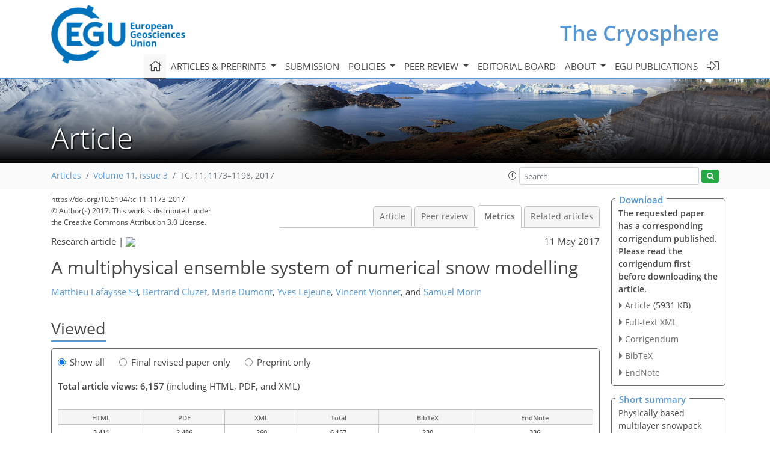

--- FILE ---
content_type: text/html
request_url: https://tc.copernicus.org/articles/11/1173/2017/tc-11-1173-2017-metrics.html
body_size: 81218
content:
<!DOCTYPE html PUBLIC "-//W3C//DTD XHTML 1.0 Transitional//EN" "http://www.w3.org/TR/xhtml1/DTD/xhtml1-transitional.dtd">
<!--[if lt IE 7]>      <html xmlns="https://www.w3.org/1999/xhtml" xml:lang="en" lang="en" class="no-js lt-ie9 lt-ie8 lt-ie7 co-ui"> <![endif]-->
											<!--[if IE 7]>         <html  xmlns="https://www.w3.org/1999/xhtml" xml:lang="en" lang="en" class="no-js lt-ie9 lt-ie8 co-ui"> <![endif]-->
											<!--[if IE 8]>         <html xmlns="https://www.w3.org/1999/xhtml" xml:lang="en" lang="en" class="no-js lt-ie9 co-ui"> <![endif]-->
											<!--[if gt IE 8]><!--> <html xmlns="https://www.w3.org/1999/xhtml" xml:lang="en" lang="en" class="no-js co-ui"> <!--<![endif]--> 
											<!-- remove class no-js if js is available --><head>
                                                <!-- BEGIN_HEAD -->
                                                <meta http-equiv="Content-Type" content="text/html; charset=utf-8" />
                                                <meta charset="utf-8" />
                                                <meta name="viewport" content="width=device-width, initial-scale=1" />
                                                
                                                <meta name="theme-color" content="#000000" />
                                                <meta name="application-name" content="1" />
                                                <meta name="msapplication-TileColor" content="#FFFFFF" />
                                            <link rel="preconnect" crossorigin="" href="https://contentmanager.copernicus.org/" /><link rel="icon" size="16x16" href="https://www.the-cryosphere.net/favicon_copernicus_16x16_.ico" type="image/x-icon" /><link rel="icon" size="24x24" href="https://www.the-cryosphere.net/favicon_copernicus_24x24_.ico" type="image/x-icon" /><link rel="icon" size="32x32" href="https://www.the-cryosphere.net/favicon_copernicus_32x32_.ico" type="image/x-icon" /><link rel="icon" size="48x48" href="https://www.the-cryosphere.net/favicon_copernicus_48x48_.ico" type="image/x-icon" /><link rel="icon" size="64x64" href="https://www.the-cryosphere.net/favicon_copernicus_64x64_.ico" type="image/x-icon" /><link rel="icon" size="228x228" href="https://www.the-cryosphere.net/favicon_copernicus_228x228_.png" type="image/png-icon" /><link rel="icon" size="195x195" href="https://www.the-cryosphere.net/favicon_copernicus_195x195_.png" type="image/png-icon" /><link rel="icon" size="196x196" href="https://www.the-cryosphere.net/favicon_copernicus_196x196_.png" type="image/png-icon" /><link rel="icon" size="128x128" href="https://www.the-cryosphere.net/favicon_copernicus_128x128_.png" type="image/png-icon" /><link rel="icon" size="96x96" href="https://www.the-cryosphere.net/favicon_copernicus_96x96_.png" type="image/png-icon" /><link rel="apple-touch-icon-precomposed" size="180x180" href="https://www.the-cryosphere.net/favicon_copernicus_180x180_.png" type="image/png-icon" /><link rel="apple-touch-icon-precomposed" size="120x120" href="https://www.the-cryosphere.net/favicon_copernicus_120x120_.png" type="image/png-icon" /><link rel="apple-touch-icon-precomposed" size="152x152" href="https://www.the-cryosphere.net/favicon_copernicus_152x152_.png" type="image/png-icon" /><link rel="apple-touch-icon-precomposed" size="76x76" href="https://www.the-cryosphere.net/favicon_copernicus_76x76_.png" type="image/png-icon" /><link rel="apple-touch-icon-precomposed" size="57x57" href="https://www.the-cryosphere.net/favicon_copernicus_57x57_.ico" type="image/png-icon" /><link rel="apple-touch-icon-precomposed" size="144x144" href="https://www.the-cryosphere.net/favicon_copernicus_144x144_.png" type="image/png-icon" /><script type="text/javascript" src="https://cdn.copernicus.org/libraries/mustache/2.3.0/mustache.min.js"></script><script type="text/javascript" src="https://cdn.copernicus.org/libraries/jquery/1.11.1/jquery.min.js"></script><script type="text/javascript" src="https://cdn.copernicus.org/js/copernicus.min.js"></script><script type="text/javascript" src="https://cdn.copernicus.org/apps/htmlgenerator/js/htmlgenerator-v2.js"></script><script type="text/javascript" src="https://cdn.copernicus.org/libraries/photoswipe/4.1/photoswipe.min.js"></script><script type="text/javascript" src="https://cdn.copernicus.org/libraries/photoswipe/4.1/photoswipe-ui-default.min.js"></script><link rel="stylesheet" type="text/css" media="all" href="https://cdn.copernicus.org/libraries/dszparallexer/dzsparallaxer.css" /><script type="text/javascript" src="https://cdn.copernicus.org/libraries/dszparallexer/dzsparallaxer.js"></script><link rel="stylesheet" type="text/css" media="all" id="hasBootstrap" href="https://cdn.copernicus.org/libraries/bootstrap/current/css/bootstrap.min.css" /><link rel="stylesheet" type="text/css" media="all" href="https://cdn.copernicus.org/libraries/bootstrap/current/css/bootstrap-media.min.css" /><link rel="stylesheet" type="text/css" media="all" href="https://cdn.copernicus.org/libraries/bootstrap/current/css/bootstrap-grid.min.css" /><link rel="stylesheet" type="text/css" media="all" href="https://cdn.copernicus.org/libraries/bootstrap/current/css/bootstrap-reboot.min.css" /><script type="text/javascript" src="https://cdn.copernicus.org/libraries/bootstrap/current/js/popper.js"></script><script type="text/javascript" src="https://cdn.copernicus.org/libraries/bootstrap/current/js/bootstrap.min.js"></script><link rel="preconnect" crossorigin="" href="https://cdn.copernicus.org/" /><link rel="stylesheet" type="text/css" media="all" href="https://cdn.copernicus.org/libraries/unsemantic/unsemantic.min.css" /><link rel="stylesheet" type="text/css" media="all" href="https://cdn.copernicus.org/libraries/photoswipe/4.1/photoswipe.css" /><link rel="stylesheet" type="text/css" media="all" href="https://cdn.copernicus.org/libraries/photoswipe/4.1/dark-icon-skin/dark-icon-skin.css" /><link rel="stylesheet" type="text/css" media="all" href="https://cdn.copernicus.org/css/copernicus-min.css" /><link rel="stylesheet" type="text/css" media="all" href="https://cdn.copernicus.org/css/fontawesome.css" /><link rel="stylesheet" type="text/css" media="all" href="https://cdn.copernicus.org/fonts/FontAwesome/5.11.2_and_4.7.0/css/all.font.css" /><link rel="stylesheet" type="text/css" media="projection, handheld, screen, tty, tv, print" href="https://www.the-cryosphere.net/co_cms_font_open_sans_v_15.css" /><link rel="stylesheet" type="text/css" media="projection, handheld, screen, tty, tv, print" href="https://www.the-cryosphere.net/template_one_column_base_2023_202301261343_1676458272.css" /><link rel="stylesheet" type="text/css" media="print" href="https://www.the-cryosphere.net/template_one_column_base_print_2023_1674737524.css" /><script src="https://www.the-cryosphere.net/co_common.js" type="text/javascript">
</script><script src="https://www.the-cryosphere.net/co_auth_check.js" type="text/javascript">
</script><script src="https://www.the-cryosphere.net/onload_javascript_actions.js" type="text/javascript">
</script><script src="https://www.the-cryosphere.net/template-one-column_2023_1674737530.js" type="text/javascript">
</script><!-- END_HEAD --><meta name="global_projectID" content="25" /><meta name="global_pageID" content="163" /><meta name="global_pageIdentifier" content="home" /><meta name="global_moBaseURL" content="https://meetingorganizer.copernicus.org/" /><meta name="global_projectShortcut" content="TC" /><meta name="global_projectDomain" content="https://www.the-cryosphere.net/" />
<title>TC - Metrics - A multiphysical ensemble system of numerical snow modelling</title>
<meta name="data-non-mobile-optimized-message" content="" /><script id="networker">
    window.isSafari = /^((?!chrome|android).)*safari/i.test(navigator.userAgent);

    /**
     *
     */
    function createToastsFunctionality() {
        const toastsWrapper = $('<div>')
                .attr('aria-live', 'polite')
                .attr('aria-atomic', 'true')
                .addClass('toasts-notifications-wrapper');
        $('body').append(toastsWrapper);
    }

    function isOS() {
        return [
                    'iPad Simulator',
                    'iPhone Simulator',
                    'iPod Simulator',
                    'iPad',
                    'iPhone',
                    'iPod'
                ].includes(navigator.platform)
                || (navigator.userAgent.includes("Mac") && "ontouchend" in document)
    }

    /**
     *
     * @param notificationContent
     */
    function addToast(notificationContent) {
        const toast = $('<div>').addClass('toast').attr('role', 'alert').attr('aria-live', 'assertive')
                .attr('aria-atomic', 'true').attr('data-autohide', 'false');
        const toastHeader = $('<div>').addClass('toast-header');
        const toastHeaderTitle = $('<strong>').addClass('mr-auto').html(notificationContent.title);
        const toastHeaderCloseButton = $('<button>').addClass('ml-2').addClass('mb-1').addClass('close').attr('type', 'button')
                .attr('data-dismiss', 'toast');
        const toastHeaderCloseIcon = $('<span>').attr('aria-hidden', 'true').html('&times;');

        let url = '';
        if (notificationContent.hasOwnProperty('url')) {
            url = notificationContent.url;
        } else {
            url = 'https://networker.copernicus.org/my-network';
        }
        const toastBody = $('<div>').addClass('toast-body').html('<a target="_blank" href="' + url + '">' + notificationContent.text + '</a>');
        $(toastHeaderCloseButton).append(toastHeaderCloseIcon);
        $(toastHeader).append(toastHeaderTitle);
        $(toastHeader).append(toastHeaderCloseButton);
        $(toast).append(toastHeader);
        $(toast).append(toastBody);

        $('.toasts-notifications-wrapper').append(toast);

        $('.toast').toast('show');
    }

    function coNetworker_sendUsersLocation(location, userHash, publicLabel, projectID, application) {

        if (templateHasBootstrap()) {
            createToastsFunctionality();
        }

        userHash = userHash || 'null';
        location = location || 'c_content_manager::getProjectTemplateMobileOpt';
        publicLabel = publicLabel || '';

        if (publicLabel === ''){
            publicLabel = location;
        }

        if (userHash !== null && userHash.length > 5) {
            try {
                if(typeof window.ws === 'undefined' || window.ws === null || !window.ws) {
                    window.ws = new WebSocket('wss://websockets.copernicus.org:8080');
                } else {
                    window.ws.close(1000);
                    window.ws = new WebSocket('wss://websockets.copernicus.org:8080');
                }
                const data = {
                    'type': 'status',
                    'action': 'start',
                    'data': {
                        'userIdentifier': userHash,
                        'projectID': projectID,
                        'coApp': application,
                        'location': location,
                        'publicLabel': publicLabel
                    }
                };
                if (window.ws === 1) {
                    window.ws.send(JSON.stringify(data));
                } else {
                    window.ws.onopen = function (msg) {
                        window.ws.send(JSON.stringify(data));
                        dispatchEvent(new CustomEvent('loadCommonNetworker'));
                    };

                    window.ws.onmessage = function (event) {
                        try {
                            const data = JSON.parse(event.data);

                            switch (data.type) {
                                case 'notification':
                                    const pushNotificationData = data.data;
                                    if (pushNotificationData.hasOwnProperty('user') && pushNotificationData.user.length > 5 && pushNotificationData.user === userHash) {
                                        window.showPushNotification(pushNotificationData);
                                    }
                                    break;
                            }
                        } catch (e) {
                            console.log(e);
                        }
                    }
                }
            } catch (e) {
                console.error(e);
            }

        }
    }

    window.showPushNotification = function (notificationContent) {
        showMessage(notificationContent);

        function showMessage(notificationContent){
            if (templateHasBootstrap()) {
                showBootstrapModal(notificationContent);
            }
        }

        function showBootstrapModal(notificationContent) {
            const randomId = getRandomInt(100,999);
            let modal = $('<div>').addClass('modal').attr('id', 'modal-notification' + randomId);
            let modalDialog = $('<div>').addClass('modal-dialog');
            let modalContent = $('<div>').addClass('modal-content');
            let modalBody = $('<div>').addClass('modal-body');
            let message = $('<div>').addClass('modal-push-message').html('<h3 class="mb-3">' + notificationContent.title + '</h3><p>' + notificationContent.text + '</p>');
            let buttonsWrapper = $('<div>').addClass('row');
            let buttonsWrapperCol = $('<div>').addClass('col-12').addClass('text-right');
            let buttonCancel = $('<button>').addClass('btn').addClass('btn-danger').addClass('mr-2').html('Cancel')
            let buttonSuccess = $('<button>').addClass('btn').addClass('btn-success').html('OK')

            $(buttonsWrapper).append(buttonsWrapperCol);
            $(buttonsWrapperCol).append(buttonCancel);
            $(buttonsWrapperCol).append(buttonSuccess);
            $(modalBody).append(message).append(buttonsWrapper);
            $(modalContent).append(modalBody);
            $(modalDialog).append(modalContent);
            $(modal).append(modalDialog);

            $(buttonCancel).on('click', (event) => {
                event.preventDefault();
                event.stopPropagation();
                event.stopImmediatePropagation();
                $(modal).modal('hide');
            });

            $(buttonSuccess).on('click', (event) => {
                event.preventDefault();
                event.stopPropagation();
                event.stopImmediatePropagation();
                $(modal).modal('hide');
                handleOnclickNotification(notificationContent);
            });
            $(modal).modal('show');

            setTimeout(() => {
                dispatchEvent(new CustomEvent('modalLoaded', {'detail': 'modal-notification' + randomId}));
            }, 1000);
        }

        window.addEventListener('modalLoaded', function (event) {
            setTimeout(() => {
                $('#' + event.detail).modal('hide');
            }, 9000);
        });

        function handleOnclickNotification(notificationContent) {
            if (notificationContent.hasOwnProperty('withConnect') && notificationContent.withConnect.length > 0) {
                acceptContactRequest(notificationContent);
            }

            if (notificationContent.hasOwnProperty('url')) {
                if (window.isSafari && isOS()) {
                    window.location.href = notificationContent.url;
                } else {
                    window.open(notificationContent.url, '_blank').focus();
                }
            } else {
                if (window.isSafari && isOS()) {
                    window.open('https://networker.copernicus.org/my-network', '_blank');
                } else {
                    window.open('https://networker.copernicus.org/my-network', '_blank').focus();
                }
            }
        }

        /**
         *
         * @param notificationContent
         */
        function acceptContactRequest(notificationContent) {
            const formData = new FormData();
            formData.append('r', notificationContent.userFrom);
            formData.append('a', 'a');

            $.ajax({
                url: 'https://networker.copernicus.org/handle-request-job',
                type: 'POST',
                data: formData,
                processData: false,
                contentType: false,
                xhrFields: {
                    withCredentials: true
                },
                beforeSend: function () {
                    $('.splash').fadeIn();
                    $('.lightbox').fadeIn();
                }
            })
                    .done(function (dataResponse) {
                        const data = JSON.parse(dataResponse);
                        let text = 'Please consider joining the text chat now.';
                        window.sendPushNotification({
                            title: window.userDataCommonNetworker.name + ' aims to chat with you.',
                            text: text,
                            user: data.message.userIdentifier,
                            url: notificationContent.url
                        });
                        $('.splash').fadeOut();
                        $('.lightbox').fadeOut();
                    })
                    .fail(function (error) {
                        $('.splash').fadeOut();
                        $('.lightbox').fadeOut();
                    });
        }
    }


    function templateHasBootstrap() {
        const bootstrap = document.getElementById('hasBootstrap');
        return bootstrap !== null && typeof bootstrap !== 'undefined';
    }

        coNetworker_sendUsersLocation();
    dispatchEvent(new CustomEvent('loadCommonNetworker'));

    function getRandomInt(min, max) {
        min = Math.ceil(min);
        max = Math.floor(max);
        return Math.floor(Math.random() * (max - min + 1)) + min;
    }
</script>

		<link rel="stylesheet" type="text/css" href="https://cdn.copernicus.org/libraries/photoswipe/4.1/dark-icon-skin/dark-icon-skin.css">
    <base href="/">

<link rel="stylesheet" type="text/css" href="https://cdn.copernicus.org/libraries/unsemantic/unsemantic.min.css">
<link rel="stylesheet" type="text/css" href="https://cdn.copernicus.org/libraries/jquery/1.11.1/ui/jquery-ui.min.css">
<link rel="stylesheet" type="text/css" href="https://cdn.copernicus.org/libraries/jquery/1.11.1/ui/jquery-ui-slider-pips.css">
<link rel="stylesheet" type="text/css" href="https://cdn.copernicus.org/libraries/photoswipe/4.1/photoswipe.css">
<link rel="stylesheet" type="text/css" href="https://cdn.copernicus.org/apps/htmlgenerator/css/htmlgenerator.css?v=1">
<meta name="citation_fulltext_world_readable" content="">
<meta name="citation_publisher" content="Copernicus GmbH"/>
<meta name="citation_title" content="A multiphysical ensemble system of numerical snow modelling"/>
<meta name="citation_abstract" content="&lt;p&gt;&lt;strong class=&quot;journal-contentHeaderColor&quot;&gt;Abstract.&lt;/strong&gt; Physically based multilayer snowpack models suffer from various modelling errors. To represent these errors, we built the new multiphysical ensemble system ESCROC (Ensemble System Crocus) by implementing new representations of different physical processes in the deterministic coupled multilayer ground/snowpack model SURFEX/ISBA/Crocus. This ensemble was driven and evaluated at Col de Porte (1325 m a.s.l., French alps) over 18 years with a high-quality meteorological and snow data set. A total number of 7776 simulations were evaluated separately, accounting for the uncertainties of evaluation data. The ability of the ensemble to capture the uncertainty associated to modelling errors is assessed for snow depth, snow water equivalent, bulk density, albedo and surface temperature. Different sub-ensembles of the ESCROC system were studied with probabilistic tools to compare their performance. Results show that optimal members of the ESCROC system are able to explain more than half of the total simulation errors. Integrating members with biases exceeding the range corresponding to observational uncertainty is necessary to obtain an optimal dispersion, but this issue can also be a consequence of the fact that meteorological forcing uncertainties were not accounted for. The ESCROC system promises the integration of numerical snow-modelling errors in ensemble forecasting and ensemble assimilation systems in support of avalanche hazard forecasting and other snowpack-modelling applications.&lt;/p&gt;"/>
    <meta name="citation_publication_date" content="2017/05/11"/>
    <meta name="citation_online_date" content="2017/05/11"/>
<meta name="citation_journal_title" content="The Cryosphere"/>
    <meta name="citation_volume" content="11"/>
    <meta name="citation_issue" content="3"/>
    <meta name="citation_issn" content="1994-0416"/>
<meta name="citation_doi" content="10.5194/tc-11-1173-2017"/>
<meta name="citation_firstpage" content="1173"/>
<meta name="citation_lastpage" content="1198"/>
    <meta name="citation_author" content="Lafaysse, Matthieu"/>
        <meta name="citation_author_institution" content="Météo-France – CNRS, CNRM UMR3589, Centre d'Études de la Neige (CEN), Grenoble, France"/>
        <meta name="citation_author_orcid" content="0009-0008-0095-4660">
        <meta name="citation_author_email" content="matthieu.lafaysse@meteo.fr">
    <meta name="citation_author" content="Cluzet, Bertrand"/>
        <meta name="citation_author_institution" content="Météo-France – CNRS, CNRM UMR3589, Centre d'Études de la Neige (CEN), Grenoble, France"/>
    <meta name="citation_author" content="Dumont, Marie"/>
        <meta name="citation_author_institution" content="Météo-France – CNRS, CNRM UMR3589, Centre d'Études de la Neige (CEN), Grenoble, France"/>
        <meta name="citation_author_orcid" content="0000-0002-4002-5873">
    <meta name="citation_author" content="Lejeune, Yves"/>
        <meta name="citation_author_institution" content="Météo-France – CNRS, CNRM UMR3589, Centre d'Études de la Neige (CEN), Grenoble, France"/>
    <meta name="citation_author" content="Vionnet, Vincent"/>
        <meta name="citation_author_institution" content="Météo-France – CNRS, CNRM UMR3589, Centre d'Études de la Neige (CEN), Grenoble, France"/>
        <meta name="citation_author_orcid" content="0000-0002-9142-9739">
    <meta name="citation_author" content="Morin, Samuel"/>
        <meta name="citation_author_institution" content="Météo-France – CNRS, CNRM UMR3589, Centre d'Études de la Neige (CEN), Grenoble, France"/>
        <meta name="citation_author_orcid" content="0000-0002-1781-687X">

    <meta name="citation_reference" content="Anderson, E. A.: A point energy and mass balance model of a snow cover, Tech. rep., Office of Hydrology – National Weather Service, 1976.">
    <meta name="citation_reference" content="Bartelt, P. and Lehning, M.: A physical SNOWPACK model for the Swiss avalanche warning: Part I: numerical model, Cold Reg. Sci. Technol., 35, 123–145, 2002.">
    <meta name="citation_reference" content="Bellaire, S. and Jamieson, B.: Forecasting the formation of critical snow layers using a coupled snow cover and weather model, Cold. Reg. Sci. Technol., 94, 37–44, https://doi.org/10.1016/j.coldregions.2013.06.007, 2013.">
    <meta name="citation_reference" content="Boone, A.: Description du schema de neige ISBA-ES (Explicit Snow), Tech. rep., Note de Centre, Meteo-France/CNRM, 59 pp., 2002.">
    <meta name="citation_reference" content="Boone, A. and Etchevers, P.: An intercomparison of three snow schemes of varying complexity coupled to the same land-surface model: Local scale evaluation at an Alpine site, J. Hydrometeorol., 2, 374–394, https://doi.org/10.1175/1525-7541(2001)002&amp;lt;0374:AIOTSS&amp;gt;2.0.CO;2, 2001.">
    <meta name="citation_reference" content="Brun, E., Martin, E., Simon, V., Gendre, C., and Coléou, C.: An energy and mass model of snow cover suitable for operational avalanche forecasting, J. Glaciol., 35, 333–342, 1989.">
    <meta name="citation_reference" content="Brun, E., David, P., Sudul, M., and Brunot, G.: A numerical model to simulate snow-cover stratigraphy for operational avalanche forecasting, J. Glaciol., 38, 13–22, 1992.">
    <meta name="citation_reference" content="Calonne, N., Flin, F., Morin, S., Lesaffre, B., du Roscoat, S. R., and Geindreau, C.: Numerical and experimental investigations of the effective thermal conductivity of snow, Geophys. Res. Lett., 38, L23501, https://doi.org/10.1029/2011GL049234, 2011.">
    <meta name="citation_reference" content="Calonne, N., Geindreau, C., Flin, F., Morin, S., Lesaffre, B., Rolland du Roscoat, S., and Charrier, P.: 3-D image-based numerical computations of snow permeability: links to specific surface area, density, and microstructural anisotropy, The Cryosphere, 6, 939–951, https://doi.org/10.5194/tc-6-939-2012, 2012.">
    <meta name="citation_reference" content="Candille, G. and Talagrand, O.: Evaluation of probabilistic prediction systems for a scalar variable, Q. J. Roy. Meteorol. Soc., 131, 2131–2150, https://doi.org/10.1256/qj.04.71, 2005.">
    <meta name="citation_reference" content="Carmagnola, C. M., Morin, S., Lafaysse, M., Domine, F., Lesaffre, B., Lejeune, Y., Picard, G., and Arnaud, L.: Implementation and evaluation of prognostic representations of the optical diameter of snow in the SURFEX/ISBA-Crocus detailed snowpack model, The Cryosphere, 8, 417–437, https://doi.org/10.5194/tc-8-417-2014, 2014.">
    <meta name="citation_reference" content="Charrois, L., Cosme, E., Dumont, M., Lafaysse, M., Morin, S., Libois, Q., and Picard, G.: On the assimilation of optical reflectances and snow depth observations into a detailed snowpack model, The Cryosphere, 10, 1021–1038, https://doi.org/10.5194/tc-10-1021-2016, 2016.">
    <meta name="citation_reference" content="Charron, M., Pellerin, G., Spacek, L., Houtekamer, P. L., Gagnon, N., Mitchell, H. L., and Michelin, L.: Toward Random Sampling of Model Error in the Canadian Ensemble Prediction System, Mon. Weather Rev., 138, 1877–1901, https://doi.org/10.1175/2009MWR3187.1, 2010.">
    <meta name="citation_reference" content="Coléou, C. and Lesaffre, B.: Irreducible water saturation in snow: experimental results in a cold laboratory, Ann. Glaciol., 26, 64–68, 1998.">
    <meta name="citation_reference" content="Conger, S. M. and McClung, D. M.: Comparison of density cutters for snow profile observations, J. Glaciol, 55, 163–169, 2009.">
    <meta name="citation_reference" content="D'Amboise, C. J. L., Müller, K., Oxarango, L., Morin, S., and Schuler, T. V.: Implementation of a physically based water percolation routine in the Crocus (V7) snowpack model, Geosci. Model Dev. Discuss., https://doi.org/10.5194/gmd-2017-56, in review, 2017.">
    <meta name="citation_reference" content="Decharme, B., Boone, A., Delire, C., and Noilhan, J.: Local evaluation of the Interaction between Soil Biosphere Atmosphere soil multilayer diffusion scheme using four pedotransfer functions, J. Geophys. Res., 116, D20126, https://doi.org/10.1029/2011JD016002, 2011.">
    <meta name="citation_reference" content="Decharme, B., Martin, E., and Faroux, S.: Reconciling soil thermal and hydrological lower boundary conditions in land surface models, J. Geophys. Res., 118, 7819–7834, https://doi.org/10.1002/jgrd.50631, 2013.">
    <meta name="citation_reference" content="Decharme, B., Brun, E., Boone, A., Delire, C., Le Moigne, P., and Morin, S.: Impacts of snow and organic soils parameterization on northern Eurasian soil temperature profiles simulated by the ISBA land surface model, The Cryosphere, 10, 853–877, https://doi.org/10.5194/tc-10-853-2016, 2016.">
    <meta name="citation_reference" content="Descamps, L., Labadie, C., Joly, A., Bazile, E., Arbogast, P., and Cébron, P.: PEARP, the Météo-France short-range ensemble prediction system, Q. J. Roy. Meteorol. Soc., 141, 1671–1685, https://doi.org/10.1002/qj.2469, 2014.">
    <meta name="citation_reference" content="Doherty, S. J., Grenfell, T. C., Forsstrom, S., Hegg, D. L., Brandt, R. E., and Warren, S. G.: Observed vertical redistribution of black carbon and other insoluble light-absorbing particles in melting snow, J. Geophys. Res.-Atmos., 118, 5553–5569, https://doi.org/10.1002/jgrd.50235, 2013.">
    <meta name="citation_reference" content="Domine, F., Morin, S., Brun, E., Lafaysse, M., and Carmagnola, C. M.: Seasonal evolution of snow permeability under equi-temperature and temperature-gradient conditions, The Cryosphere, 7, 1915–1929, https://doi.org/10.5194/tc-7-1915-2013, 2013.">
    <meta name="citation_reference" content="Dumont, M., Arnaud, L., Picard, G., Libois, Q., Lejeune, Y., Nabat, P., Voisin, D., and Morin, S.: In situ continuous visible and near-infrared spectroscopy of an alpine snowpack, The Cryosphere Discuss., https://doi.org/10.5194/tc-2016-266, in review, 2016.">
    <meta name="citation_reference" content="Dupont, C., Chiriac, R., Gauthier, G., and Toche, F.: Heat capacity measurements of various biomass types and pyrolysis residues, FUEL, 115, 644–651, https://doi.org/10.1016/j.fuel.2013.07.086, 2014.">
    <meta name="citation_reference" content="Durand, Y., Brun, E., Mérindol, L., Guyomarc'h, G., Lesaffre, B., and Martin, E.: A meteorological estimation of relevant parameters for snow models, Ann. Glaciol., 18, 65–71, 1993.">
    <meta name="citation_reference" content="Durand, Y., Giraud, G., Brun, E., Mérindol, L., and Martin, E.: A computer-based system simulating snowpack structures as a tool for regional avalanche forecasting, J. Glaciol., 45, 469–484, 1999.">
    <meta name="citation_reference" content="Durand, Y., Guyomarc'h, G., and Mérindol, L.: Numerical experiments of wind transport over a mountainous instrumented site – I: Regional scale, Ann. Glaciol., 32, 187–194, 2001.">
    <meta name="citation_reference" content="Durand, Y., Giraud, G., Laternser, M., Etchevers, P., Mérindol, L., and Lesaffre, B.: Reanalysis of 44 Yr of Climate in the French Alps (1958–2002): Methodology, Model Validation, Climatology, and Trends for Air Temperature and Precipitation, J. Appl. Meteor. Climat., 48, 429–449, https://doi.org/10.1175/2008JAMC1808.1, 2009.">
    <meta name="citation_reference" content="Efron, B.: 1977 Rietz Lecture – Bootstrap methods, another look at the Jackknife, Ann. Stat., 7, 1–26, https://doi.org/10.1214/aos/1176344552, 1979.">
    <meta name="citation_reference" content="Essery, R.: A factorial snowpack model (FSM 1.0), Geosci. Model Dev., 8, 3867–3876, https://doi.org/10.5194/gmd-8-3867-2015, 2015.">
    <meta name="citation_reference" content="Essery, R., Morin, S., Lejeune, Y., and Bauduin-Ménard, C.: A comparison of 1701 snow models using observations from an alpine site, Adv. Water Res., 55, 131–148, https://doi.org/10.1016/j.advwatres.2012.07.013, 2013.">
    <meta name="citation_reference" content="Essery, R., Kontu, A., Lemmetyinen, J., Dumont, M., and Ménard, C. B.: A 7-year dataset for driving and evaluating snow models at an Arctic site (Sodankylä, Finland), Geosci. Instrum. Method. Data Syst., 5, 219–227, https://doi.org/10.5194/gi-5-219-2016, 2016.">
    <meta name="citation_reference" content="Flanner, M. G. and Zender, C. S.: Linking snowpack microphysics and albedo evolution, J. Geophys. Res., 111, D12208, https://doi.org/10.1029/2005JD006834, 2006.">
    <meta name="citation_reference" content="Fortin, V., Abaza, M., Anctil, F., and Turcotte, R.: Why should ensemble spread match the RMSE of the ensemble mean?, J. Hydrometeor., 15, 1708–1713, https://doi.org/10.1175/JHM-D-14-0008.1, 2014.">
    <meta name="citation_reference" content="Gallet, J.-C., Domine, F., Zender, C. S., and Picard, G.: Measurement of the specific surface area of snow using infrared reflectance in an integrating sphere at 1310 and 1550 nm, The Cryosphere, 3, 167–182, https://doi.org/10.5194/tc-3-167-2009, 2009.">
    <meta name="citation_reference" content="Gascon, G., Sharp, M., Burgess, D., Bezeau, P., Bush, A. B., Morin, S., and Lafaysse, M.: How well is firn densification represented by a physically-based multilayer model? Model evaluation for the Devon Ice Cap, Nunavut, Canada, J. Glaciol., 60, 694–704, https://doi.org/10.3189/2014JoG13J209, 2014.">
    <meta name="citation_reference" content="Giraud, G.: MEPRA: an expert system for avalanche risk forecasting, in: Proceedings of the International snow science workshop, Breckenridge, Colorado, USA, 4–8 October 1992, 97–106, 1992.">
    <meta name="citation_reference" content="Gneiting, T., Stanberry, L. I., Grimit, E. P., Held, L., and Johnson, N. A.: Assessing probabilistic forecasts of multivariate quantities, with an application to ensemble predictions of surface winds, Test, 17, 211–235, https://doi.org/10.1007/s11749-008-0114-x, 2008.">
    <meta name="citation_reference" content="Gottardi, F., Paquet, E., Carrier, P., Laval, M.-T., Gailhard, J., and Garçon, R.: A decade of snow water equivalent monitoring in the French Mountain ranges, International Snow Science Workshop Grenoble/Chamonix/Mont-Blanc, Grenoble, France, 7–11 October, 926–930, 2013.">
    <meta name="citation_reference" content="Habets, F., Boone, A., and Noilhan, J.: Simulation of a Scandinavian basin using the diffusion transfer version of ISBA, Global Planet. Change, 38, 137–149, https://doi.org/10.1016/S0921-8181(03)00016-X, 2003.">
    <meta name="citation_reference" content="Hamill, T.: Interpretation of rank histograms for verifying ensemble forecasts, Mon. Weather Rev., 129, 550–560, https://doi.org/10.1175/1520-0493(2001)129&amp;lt;0550:IORHFV&amp;gt;2.0.CO;2, 2001.">
    <meta name="citation_reference" content="IPCC: Climate Change 2013: The Physical Science Basis, in: Contribution of Working Group I to the Fifth Assessment Report of the Intergovernmental Panel on Climate Change, edited by: Stocker, T. F., Qin, D., Plattner, G.-K., Tignor, M., Allen, S. K., Boschung, J., Nauels, A., Xia, Y., Bex, V., and Midgley, P. M., Cambridge University Press, Cambridge, UK, New York, NY, USA, 1535 pp., 2013.">
    <meta name="citation_reference" content="Jordan, R. E., Hardy, J. P., Perron, F. E., and Fisk, D. J.: Air permeability and capillary rise as measures of the pore structure of snow: an experimental and theoretical study, Hydrol. Proc., 13, 1733–1753, https://doi.org/10.1002/(SICI)1099-1085(199909)13:12/13&amp;lt;1733::AID-HYP863&amp;gt;3.0.CO;2-2, 1999.">
    <meta name="citation_reference" content="Kochendorfer, J., Rasmussen, R., Wolff, M., Baker, B., Hall, M. E., Meyers, T., Landolt, S., Jachcik, A., Isaksen, K., Brækkan, R., and Leeper, R.: The quantification and correction of wind-induced precipitation measurement errors, Hydrol. Earth Syst. Sci., 21, 1973–1989, https://doi.org/10.5194/hess-21-1973-2017, 2017.">
    <meta name="citation_reference" content="Lafaysse, M., Morin, S., Coléou, C., Vernay, M., Serça, D., Besson, F., Willemet, J.-M., Giraud, G., and Durand, Y.: Toward a new chain of models for avalanche hazard forecasting in French mountain ranges, including low altitude mountains, in: Proceedings of the International Snow Science Workshop – Grenoble and Chamonix, 162–166, 2013.">
    <meta name="citation_reference" content="Lehning, M., Bartelt, P., Brown, B., Russi, T., Stöckli, U., and Zimmerli, M.: SNOWPACK model calculations for avalanche warning based upon a new network of weather and snow stations, Cold Reg. Sci. Technol., 30, 145–157, 1999.">
    <meta name="citation_reference" content="Lehning, M., Bartelt, P., Brown, B., Fierz, C., and Satyawali, P.: A physical SNOWPACK model for the Swiss avalanche warning, Part II: snow microstructure, Cold Reg. Sci. Technol., 35, 147–167, https://doi.org/10.1016/S0165-232X(02)00073-3, 2002.">
    <meta name="citation_reference" content="Libois, Q.: Evolution des propriétés physiques de la neige de surface sur le Plateau Antarctique, Observations et modélisation du transfert radiatif et du métamorphisme, PhD thesis, Université de Grenoble, 2014.">
    <meta name="citation_reference" content="Libois, Q., Picard, G., Arnaud, L., Dumont, M., Lafaysse, M., Morin, S., and Lefebvre, E.: Summertime evolution of snow specific surface area close to the surface on the Antarctic Plateau, The Cryosphere, 9, 2383–2398, https://doi.org/10.5194/tc-9-2383-2015, 2015.">
    <meta name="citation_reference" content="Louis, J.: A parametric model of vertical eddy fluxes in the atmosphere, Bound.-Lay. Meteorol., 17, 187–202, 1979.">
    <meta name="citation_reference" content="Magnusson, J., Wever, N., Essery, R., Helbig, N., Winstral, A., and Jonas, T.: Evaluating snow models with varying process representations for hydrological applications, Water Resour. Res., 51, 2707–2723, https://doi.org/10.1002/2014WR016498, 2015.">
    <meta name="citation_reference" content="Martin, E. and Lejeune, Y.: Turbulent fluxes above the snow surface, Ann. Glaciol., 26, 179–183, 1998.">
    <meta name="citation_reference" content="Masson, V., Le Moigne, P., Martin, E., Faroux, S., Alias, A., Alkama, R., Belamari, S., Barbu, A., Boone, A., Bouyssel, F., Brousseau, P., Brun, E., Calvet, J.-C., Carrer, D., Decharme, B., Delire, C., Donier, S., Essaouini, K., Gibelin, A.-L., Giordani, H., Habets, F., Jidane, M., Kerdraon, G., Kourzeneva, E., Lafaysse, M., Lafont, S., Lebeaupin Brossier, C., Lemonsu, A., Mahfouf, J.-F., Marguinaud, P., Mokhtari, M., Morin, S., Pigeon, G., Salgado, R., Seity, Y., Taillefer, F., Tanguy, G., Tulet, P., Vincendon, B., Vionnet, V., and Voldoire, A.: The SURFEXv7.2 land and ocean surface platform for coupled or offline simulation of earth surface variables and fluxes, Geosci. Model Dev., 6, 929–960, https://doi.org/10.5194/gmd-6-929-2013, 2013.">
    <meta name="citation_reference" content="Morin, S., Lejeune, Y., Lesaffre, B., Panel, J.-M., Poncet, D., David, P., and Sudul, M.: An 18-yr long (1993–2011) snow and meteorological dataset from a mid-altitude mountain site (Col de Porte, France, 1325 m alt.) for driving and evaluating snowpack models, Earth Syst. Sci. Data, 4, 13–21, https://doi.org/10.5194/essd-4-13-2012, 2012.">
    <meta name="citation_reference" content="Navarre, J.: Modèle unidimensionnel d'évolution de la neige déposée: modèle perce-neige, La Météorologie, VI, 109–120, 1975.">
    <meta name="citation_reference" content="Noilhan, J. and Mahfouf, J.-F.: The ISBA land surface parameterization scheme, Global Planet. Change, 17, 145–159, 1996.">
    <meta name="citation_reference" content="Pahaut, E.: La métamorphose des cristaux de neige (Snow crystal metamorphosis), Monographies de la Météorologie Nationale, Vol. 96, Météo France, 1975.">
    <meta name="citation_reference" content="Palmer, T., Buizza, R., Doblas-Reyes, F., Jung, T., Leutbecher, M., Shutts, G. J., Steinheimer, M., and Weisheimer, A.: Stochastic Parametrization and Model Uncertainty, Technical Memorandum 598, ECMWF, http://www.ecmwf.int/sites/default/files/elibrary/2009/11577-stochastic-parametrization-and-model-uncertainty.pdf, 2009.">
    <meta name="citation_reference" content="Proksch, M., Rutter, N., Fierz, C., and Schneebeli, M.: Intercomparison of snow density measurements: bias, precision, and vertical resolution, The Cryosphere, 10, 371–384, https://doi.org/10.5194/tc-10-371-2016, 2016.">
    <meta name="citation_reference" content="Raleigh, M. S., Lundquist, J. D., and Clark, M. P.: Exploring the impact of forcing error characteristics on physically based snow simulations within a global sensitivity analysis framework, Hydrol. Earth Syst. Sci., 19, 3153–3179, https://doi.org/10.5194/hess-19-3153-2015, 2015.">
    <meta name="citation_reference" content="Ritter, B. and Geleyn, J.-F.: A comprehensive radiation scheme for numerical weather prediction models with potential applications in climate simulations, Mon. Weather Rev., 120, 303–325, 1992.">
    <meta name="citation_reference" content="Sauter, T. and Obleitner, F.: Assessing the uncertainty of glacier mass-balance simulations in the European Arctic based on variance decomposition, Geosci. Model Dev., 8, 3911–3928, https://doi.org/10.5194/gmd-8-3911-2015, 2015.">
    <meta name="citation_reference" content="Scheuerer, M. and Hamill, T. M.: Variogram-Based Proper Scoring Rules for Probabilistic Forecasts of Multivariate Quantities, Mon. Weather Rev., 143, 1321–1334, https://doi.org/10.1175/MWR-D-14-00269.1, 2015.">
    <meta name="citation_reference" content="Schleef, S., Löwe, H., and Schneebeli, M.: Influence of stress, temperature and crystal morphology on isothermal densification and specific surface area decrease of new snow, The Cryosphere, 8, 1825–1838, https://doi.org/10.5194/tc-8-1825-2014, 2014.">
    <meta name="citation_reference" content="Schmucki, E., Marty, C., Fierz, C., and Lehning, M.: Evaluation of modelled snowdepth and snow water equivalent at three contrasting sites in Switzerland using SNOWPACK simulations driven by different meteorological data input, Cold Reg. Sci. Technol., 99, 27–37, 2014.">
    <meta name="citation_reference" content="Smith, C. D., Kontu, A., Laffin, R., and Pomeroy, J. W.: An assessment of two automated snow water equivalent instruments during the WMO Solid Precipitation Intercomparison Experiment, The Cryosphere, 11, 101–116, https://doi.org/10.5194/tc-11-101-2017, 2017.">
    <meta name="citation_reference" content="Sterle, K. M., McConnell, J. R., Dozier, J., Edwards, R., and Flanner, M. G.: Retention and radiative forcing of black carbon in eastern Sierra Nevada snow, The Cryosphere, 7, 365–374, https://doi.org/10.5194/tc-7-365-2013, 2013.">
    <meta name="citation_reference" content="Sun, S., Jin, J., and Xue, Y.: A simple snow-atmosphere-soil transfer (SAST) model, J. Geophys. Res., 55, 1206–1216, https://doi.org/10.1007/s11430-011-4328-5, 1999.">
    <meta name="citation_reference" content="Swinbank, R., Kyouda, M., Buchanan, P., Froude, L., Hamill, T. M., Hewson, T. D., Keller, J. H., Matsueda, M., Methven, J., Pappenberger, F., Scheuerer, M., Titley, H. A., Wilson, L., and Yamaguchi, M.: The TIGGE project and its achievements, B. Am. Meteorol. Soc., 97, 49–67, https://doi.org/10.1175/BAMS-D-13-00191.1, 2016.">
    <meta name="citation_reference" content="Teufelsbauer, H.: A two-dimensional snow creep model for alpine terrain, Nat. Hazards, 56, 481–497, https://doi.org/10.1007/s11069-010-9515-8, 2011.">
    <meta name="citation_reference" content="Thiboult, A., Anctil, F., and Boucher, M.-A.: Accounting for three sources of uncertainty in ensemble hydrological forecasting, Hydrol. Earth Syst. Sci., 20, 1809–1825, https://doi.org/10.5194/hess-20-1809-2016, 2016.">
    <meta name="citation_reference" content="Thorarinsdottir, T. L., Scheuerer, M., and Heinz, C.: Assessing the Calibration of High-Dimensional Ensemble Forecasts Using Rank Histograms, J. Comp. Graph. Stat., 25, 105–122, https://doi.org/10.1080/10618600.2014.977447, 2016.">
    <meta name="citation_reference" content="Vernay, M., Lafaysse, M., Merindol, L., Giraud, G., and Morin, S.: Ensemble Forecasting of snowpack conditions and avalanche hazard, Cold. Reg. Sci. Technol., 120, 251–262, https://doi.org/10.1016/j.coldregions.2015.04.010, 2015.">
    <meta name="citation_reference" content="Vikhamar-Schuler, D., Müller, K., and Engen-Skaugen, T.: Snow modeling using SURFEX with the CROCUS snow scheme, Report 07/2011, met.no, http://met.no/Forskning/Publikasjoner/?module=Files;action=File.getFile;ID=4367, 2011.">
    <meta name="citation_reference" content="Vionnet, V., Brun, E., Morin, S., Boone, A., Faroux, S., Le Moigne, P., Martin, E., and Willemet, J.-M.: The detailed snowpack scheme Crocus and its implementation in SURFEX v7.2, Geosci. Model Dev., 5, 773–791, https://doi.org/10.5194/gmd-5-773-2012, 2012.">
    <meta name="citation_reference" content="Vionnet, V., Dombrowski-Etchevers, I., Lafaysse, M., Quéno, L., Seity, Y., and Bazile, E.: Numerical weather forecasts at kilometer scale in the French Alps: evaluation and applications for snowpack modelling, J. Hydrometeor., 17, 2591–2614, https://doi.org/10.1175/JHM-D-15-0241.1, 2016.">
    <meta name="citation_reference" content="Warren, S.: Optical properties of snow, Rev. Geophys., 20, 67–89, https://doi.org/10.1029/RG020i001p00067, 1982.">
    <meta name="citation_reference" content="Wever, N., Fierz, C., Mitterer, C., Hirashima, H., and Lehning, M.: Solving Richards Equation for snow improves snowpack meltwater runoff estimations in detailed multi-layer snowpack model, The Cryosphere, 8, 257–274, https://doi.org/10.5194/tc-8-257-2014, 2014.">
    <meta name="citation_reference" content="Wever, N., Schmid, L., Heilig, A., Eisen, O., Fierz, C., and Lehning, M.: Verification of the multi-layer SNOWPACK model with different water transport schemes, The Cryosphere, 9, 2271–2293, https://doi.org/10.5194/tc-9-2271-2015, 2015.">
    <meta name="citation_reference" content="WSL: Meteorological and snowpack measurements from Weissfluhjoch, Davos, Switzerland., Tech. rep., WSL Institute for Snow and Avalanche Research SLF, https://doi.org/10.16904/1, 2015.">
    <meta name="citation_reference" content="Yen, Y.-C.: Review of the thermal properties of snow, ice and sea ice, Tech. Rep. 81-10, Cold Regions Research and Engineering Laboratory, Hanover, NH, 1981.">
    <meta name="citation_pdf_url" content="https://tc.copernicus.org/articles/11/1173/2017/tc-11-1173-2017.pdf"/>
<meta name="citation_xml_url" content="https://tc.copernicus.org/articles/11/1173/2017/tc-11-1173-2017.xml"/>
    <meta name="fulltext_pdf" content="https://tc.copernicus.org/articles/11/1173/2017/tc-11-1173-2017.pdf"/>
<meta name="citation_language" content="English"/>
<meta name="libraryUrl" content="https://tc.copernicus.org/articles/"/>






<link rel="icon" href="https://www.the-cryosphere.net/favicon.ico" type="image/x-icon"/>






    <script type="text/javascript" src="https://cdn.copernicus.org/libraries/jquery/1.11.1/ui/jquery-ui.min.js"></script>
<script type="text/javascript" src="https://cdn.copernicus.org/libraries/jquery/1.11.1/ui/jquery-ui-slider-pips.js"></script>
<script type="text/javascript" src="https://cdn.copernicus.org/libraries/jquery/1.11.1/ui/template_jquery-ui-touch.min.js"></script>
<script type="text/javascript" src="https://cdn.copernicus.org/js/respond.js"></script>
<script type="text/javascript" src="https://cdn.copernicus.org/libraries/highstock/2.0.4/highstock.js"></script>
<script type="text/javascript" src="https://cdn.copernicus.org/apps/htmlgenerator/js/CoPublisher.js"></script>
<script type="text/x-mathjax-config">
MathJax.Hub.Config({
"HTML-CSS": { fonts: ["TeX"] ,linebreaks: { automatic: true, width: "90% container" } }
});
</script>
<script type="text/javascript" async  src="https://cdnjs.cloudflare.com/ajax/libs/mathjax/2.7.5/MathJax.js?config=MML_HTMLorMML-full"></script>

<script type="text/javascript" src="https://cdn.copernicus.org/libraries/photoswipe/4.1/photoswipe-ui-default.min.js"></script>
<script type="text/javascript" src="https://cdn.copernicus.org/libraries/photoswipe/4.1/photoswipe.min.js"></script>


		<script type="text/javascript">
			/* <![CDATA[ */
			 
			/* ]]> */
		</script>

		<style type="text/css">
			.top_menu { margin-right: 0!important; }
			
		</style>
	</head><body><header id="printheader" class="d-none d-print-block container">

    <img src="https://www.the-cryosphere.net/graphic_egu_claim_logo_blue.png" alt="" style="width: 508px; height: 223px;" />

</header>

<header class="d-print-none mb-n3 version-2023">

    <div class="container">

        <div class="row no-gutters mr-0 ml-0 align-items-center header-wrapper mb-lg-3">

            <div class="col-auto pr-3">

                <div class="layout__moodboard-logo-year-container">

                    <a class="layout__moodboard-logo-link" target="_blank" href="http://www.egu.eu">

                    <div class="layout__moodboard-logo">

                        <img src="https://www.the-cryosphere.net/graphic_egu_claim_logo_blue.png" alt="" style="width: 508px; height: 223px;" />

                    </div>

                    </a>

                </div>

            </div>

            <div class="d-none d-lg-block col text-md-right layout__title-desktop">

                <div class="layout__m-location-and-time">

                    <a class="moodboard-title-link" href="https://www.the-cryosphere.net/">

                    The Cryosphere

                    </a>

                </div>

            </div>

            <div class="d-none d-md-block d-lg-none col text-md-right layout__title-tablet">

                <div class="layout__m-location-and-time">

                    <a class="moodboard-title-link" href="https://www.the-cryosphere.net/">

                    The Cryosphere

                    </a>

                </div>

            </div>

            <div class="col layout__m-location-and-time-mobile d-md-none text-center layout__title-mobile">

                <a class="moodboard-title-link" href="https://www.the-cryosphere.net/">

                TC

                </a>

            </div>

            <!-- End Logo -->

            <div class="col-auto text-right">

                <button class="navbar-toggler light mx-auto mr-sm-0" type="button" data-toggle="collapse" data-target="#navbar_menu" aria-controls="navbar_menu" aria-expanded="false" aria-label="Toggle navigation">

                    <span class="navbar-toggler-icon light"></span>

                </button>

            </div>

            <!-- Topbar -->

            <div class="topbar d-print-none">

                <!-- <iframe
				frameborder="0"
				id="co_auth_check_authiframecontainer"
				style="width: 179px; height: 57px; margin: 0; margin-bottom: 5px; margin-left: 10px; margin-top: -15px; padding: 0; border: none; overflow: hidden; background-color: transparent; display: none;"
				src=""></iframe> -->

            </div>

            <!-- End Topbar -->

        </div>

    </div>

    <div class="banner-navigation-breadcrumbs-wrapper">

        <div id="navigation">

            <nav class="container navbar navbar-expand-lg navbar-light"><!-- Logo -->

                <div class="collapse navbar-collapse CMSCONTAINER" id="navbar_menu">

                <div id="cmsbox_124860" class="cmsbox navbar-collapse"><button style="display: none;" class="navbar-toggler navigation-extended-toggle-button" type="button" data-toggle="collapse" data-target="#navbar_menu" aria-controls="navbarSupportedContent" aria-expanded="false" aria-label="Toggle navigation">
    <span class="navbar-toggler-icon"></span>
</button>
<div class="navbar-collapse CMSCONTAINER collapse show" id="navbarSupportedContent">
            <ul class="navbar-nav mr-auto no-styling">
                    <li class="nav-item  ">
                        <a target="_parent" class="nav-link active "  href="https://www.the-cryosphere.net/home.html"><i class='fal fa-home fa-lg' title='Home'></i></a>
                </li>
                    <li class="nav-item  megamenu ">
                        <a target="_self" class="nav-link dropdown-toggle  "  href="#" id="navbarDropdown10800" role="button" data-toggle="dropdown" aria-haspopup="true" aria-expanded="false">Articles & preprints
                            <span class="caret"></span></a>
                        <div class="dropdown-menu  level-1 " aria-labelledby="navbarDropdown10800">
                            <div class="container">
                                <div class="row">
                                <div class="col-md-12 col-lg-4 col-sm-12">
                                            <div class="dropdown-header">Recent</div>
                                        <div class="dropdown-item level-2  " style="list-style: none">
                                            <a   target="_parent" class="" href="https://tc.copernicus.org/">Recent papers</a>
                                    </div>
                                            <div class="dropdown-header">Highlights</div>
                                        <div class="dropdown-item level-2  " style="list-style: none">
                                            <a   target="_parent" class="" href="https://tc.copernicus.org/editors_choice.html">Editor's choice</a>
                                    </div>
                                            <div class="dropdown-header">Regular articles</div>
                                        <div class="dropdown-item level-2  " style="list-style: none">
                                            <a   target="_parent" class="" href="https://tc.copernicus.org/research_article.html">Research articles</a>
                                    </div>
                                        <div class="dropdown-item level-2  " style="list-style: none">
                                            <a   target="_parent" class="" href="https://tc.copernicus.org/review_article.html">Review articles</a>
                                    </div>
                                        <div class="dropdown-item level-2  " style="list-style: none">
                                            <a   target="_parent" class="" href="https://tc.copernicus.org/brief_communication.html">Brief communications</a>
                                    </div>
                                        <div class="dropdown-item level-2  " style="list-style: none">
                                            <a   target="_parent" class="" href="https://tc.copernicus.org/invited_perspective_article.html">Invited perspective articles</a>
                                    </div>
                                            </div>
                                            <div class="col-md-12 col-lg-4 col-sm-12">
                                            <div class="dropdown-header">Special issues</div>
                                        <div class="dropdown-item level-2  " style="list-style: none">
                                            <a   target="_parent" class="" href="https://tc.copernicus.org/special_issues.html">Published SIs</a>
                                    </div>
                                        <div class="dropdown-item level-2  " style="list-style: none">
                                            <a   target="_parent" class="" href="https://www.the-cryosphere.net/articles_and_preprints/scheduled_sis.html">Scheduled SIs</a>
                                    </div>
                                        <div class="dropdown-item level-2  " style="list-style: none">
                                            <a   target="_parent" class="" href="https://www.the-cryosphere.net/articles_and_preprints/how_to_apply_for_an_si.html">How to apply for an SI</a>
                                    </div>
                                            <div class="dropdown-header">Collections</div>
                                        <div class="dropdown-item level-2  " style="list-style: none">
                                            <a   target="_parent" class="" href="https://www.the-cryosphere.net/articles_and_preprints/how_to_add_an_article_to_a_collection.html">How to add an article to a collection</a>
                                    </div>
                                            <div class="dropdown-header">EGU Compilations</div>
                                        <div class="dropdown-item level-2  " style="list-style: none">
                                            <a   target="_blank" class="" href="https://encyclopedia-of-geosciences.net/">Encyclopedia of Geosciences</a>
                                    </div>
                                        <div class="dropdown-item level-2  " style="list-style: none">
                                            <a   target="_blank" class="" href="https://egusphere.net/">EGUsphere</a>
                                    </div>
                                            </div>
                                            <div class="col-md-12 col-lg-4 col-sm-12">
                                            <div class="dropdown-header">Alerts</div>
                                        <div class="dropdown-item level-2  " style="list-style: none">
                                            <a   target="_parent" class="" href="https://www.the-cryosphere.net/articles_and_preprints/subscribe_to_alerts.html">Subscribe to alerts</a>
                                    </div>
                                </div>
                                </div>
                            </div>
                        </div>
                </li>
                    <li class="nav-item  ">
                        <a target="_parent" class="nav-link  "  href="https://www.the-cryosphere.net/submission.html">Submission</a>
                </li>
                    <li class="nav-item  dropdown ">
                        <a target="_self" class="nav-link dropdown-toggle  "  href="#" id="navbarDropdown10804" role="button" data-toggle="dropdown" aria-haspopup="true" aria-expanded="false">Policies
                            <span class="caret"></span></a>
                        <div class="dropdown-menu  level-1 " aria-labelledby="navbarDropdown10804">
                            <div >
                                <div >
                                <div class="col-md-12 col-lg-12 col-sm-12">
                                        <div class="dropdown-item level-2  " style="list-style: none">
                                            <a   target="_parent" class="" href="https://www.the-cryosphere.net/policies/licence_and_copyright.html">Licence & copyright</a>
                                    </div>
                                        <div class="dropdown-item level-2  " style="list-style: none">
                                            <a   target="_parent" class="" href="https://www.the-cryosphere.net/policies/general_terms.html">General terms</a>
                                    </div>
                                        <div class="dropdown-item level-2  " style="list-style: none">
                                            <a   target="_parent" class="" href="https://www.the-cryosphere.net/policies/publication_policy.html">Publication policy</a>
                                    </div>
                                        <div class="dropdown-item level-2  " style="list-style: none">
                                            <a   target="_parent" class="" href="https://www.the-cryosphere.net/policies/ai_policy.html">AI policy</a>
                                    </div>
                                        <div class="dropdown-item level-2  " style="list-style: none">
                                            <a   target="_parent" class="" href="https://www.the-cryosphere.net/policies/data_policy.html">Data policy</a>
                                    </div>
                                        <div class="dropdown-item level-2  " style="list-style: none">
                                            <a   target="_parent" class="" href="https://www.the-cryosphere.net/policies/publication_ethics.html">Publication ethics</a>
                                    </div>
                                        <div class="dropdown-item level-2  " style="list-style: none">
                                            <a   target="_parent" class="" href="https://www.the-cryosphere.net/policies/competing_interests_policy.html">Competing interests policy</a>
                                    </div>
                                        <div class="dropdown-item level-2  " style="list-style: none">
                                            <a   target="_parent" class="" href="https://www.the-cryosphere.net/policies/appeals_and_complaints.html">Appeals & complaints</a>
                                    </div>
                                        <div class="dropdown-item level-2  " style="list-style: none">
                                            <a   target="_parent" class="" href="https://www.the-cryosphere.net/policies/proofreading_guidelines.html">Proofreading guidelines</a>
                                    </div>
                                        <div class="dropdown-item level-2  " style="list-style: none">
                                            <a   target="_parent" class="" href="https://www.the-cryosphere.net/policies/obligations_for_authors.html">Obligations for authors</a>
                                    </div>
                                        <div class="dropdown-item level-2  " style="list-style: none">
                                            <a   target="_parent" class="" href="https://www.the-cryosphere.net/policies/obligations_for_editors.html">Obligations for editors</a>
                                    </div>
                                        <div class="dropdown-item level-2  " style="list-style: none">
                                            <a   target="_parent" class="" href="https://www.the-cryosphere.net/policies/obligations_for_referees.html">Obligations for referees</a>
                                    </div>
                                        <div class="dropdown-item level-2  " style="list-style: none">
                                            <a   target="_parent" class="" href="https://www.the-cryosphere.net/policies/author_name_change.html">Inclusive author name-change policy</a>
                                    </div>
                                        <div class="dropdown-item level-2  " style="list-style: none">
                                            <a   target="_parent" class="" href="https://www.the-cryosphere.net/policies/inclusivity_in_global_research.html">Inclusivity in global research</a>
                                    </div>
                                </div>
                                </div>
                            </div>
                        </div>
                </li>
                    <li class="nav-item  dropdown ">
                        <a target="_self" class="nav-link dropdown-toggle  "  href="#" id="navbarDropdown150" role="button" data-toggle="dropdown" aria-haspopup="true" aria-expanded="false">Peer review
                            <span class="caret"></span></a>
                        <div class="dropdown-menu  level-1 " aria-labelledby="navbarDropdown150">
                            <div >
                                <div >
                                <div class="col-md-12 col-lg-12 col-sm-12">
                                        <div class="dropdown-item level-2  " style="list-style: none">
                                            <a   target="_parent" class="" href="https://www.the-cryosphere.net/peer_review/interactive_review_process.html">Interactive review process</a>
                                    </div>
                                        <div class="dropdown-item level-2  " style="list-style: none">
                                            <a   target="_parent" class="" href="https://www.the-cryosphere.net/peer_review/finding_an_editor.html">Finding an editor</a>
                                    </div>
                                        <div class="dropdown-item level-2  " style="list-style: none">
                                            <a   target="_parent" class="" href="https://www.the-cryosphere.net/peer_review/review_criteria.html">Review criteria</a>
                                    </div>
                                        <div class="dropdown-item level-2  " style="list-style: none">
                                            <a   target="_parent" class="" href="https://webforms.copernicus.org/TC/referee-application">Become a referee</a>
                                    </div>
                                        <div class="dropdown-item level-2  " style="list-style: none">
                                            <a data-non-mobile-optimized="1"  target="_parent" class="" href="https://editor.copernicus.org/TC/my_manuscript_overview">Manuscript tracking</a>
                                    </div>
                                        <div class="dropdown-item level-2  " style="list-style: none">
                                            <a   target="_parent" class="" href="https://www.the-cryosphere.net/peer_review/reviewer_recognition.html">Reviewer recognition</a>
                                    </div>
                                </div>
                                </div>
                            </div>
                        </div>
                </li>
                    <li class="nav-item  ">
                        <a target="_parent" class="nav-link  "  href="https://www.the-cryosphere.net/editorial_board.html">Editorial board</a>
                </li>
                    <li class="nav-item  dropdown ">
                        <a target="_self" class="nav-link dropdown-toggle  "  href="#" id="navbarDropdown6108" role="button" data-toggle="dropdown" aria-haspopup="true" aria-expanded="false">About
                            <span class="caret"></span></a>
                        <div class="dropdown-menu  level-1 " aria-labelledby="navbarDropdown6108">
                            <div >
                                <div >
                                <div class="col-md-12 col-lg-12 col-sm-12">
                                        <div class="dropdown-item level-2  " style="list-style: none">
                                            <a   target="_parent" class="" href="https://www.the-cryosphere.net/about/aims_and_scope.html">Aims & scope</a>
                                    </div>
                                        <div class="dropdown-item level-2  " style="list-style: none">
                                            <a   target="_parent" class="" href="https://www.the-cryosphere.net/about/subject_areas.html">Subject areas</a>
                                    </div>
                                        <div class="dropdown-item level-2  " style="list-style: none">
                                            <a   target="_parent" class="" href="https://www.the-cryosphere.net/about/manuscript_types.html">Manuscript types</a>
                                    </div>
                                        <div class="dropdown-item level-2  " style="list-style: none">
                                            <a   target="_parent" class="" href="https://www.the-cryosphere.net/about/article_processing_charges.html">Article processing charges</a>
                                    </div>
                                        <div class="dropdown-item level-2  " style="list-style: none">
                                            <a   target="_parent" class="" href="https://www.the-cryosphere.net/about/financial_support.html">Financial support</a>
                                    </div>
                                        <div class="dropdown dropdown-item level-2  " style="list-style: none">
                                                <a target="_parent" class="dropdown-toggle dropdown-item  "  href="https://www.the-cryosphere.net/about/news_and_press.html" >
                                                News & press<span class="caret"></span> </a>
                                            <div class="dropdown-menu  level-2 " aria-labelledby="navbarDropdown136">
                                                <div >
                                                    <div >
                                                    <div class="col-md-12 col-lg-12 col-sm-12">
                                                            <div class="dropdown-item level-3  " style="list-style: none">
                                                                <a   target="_parent" class="" href="https://www.the-cryosphere.net/about/news_and_press/2021-12-10_advances-in-altimetric-snow-depth-estimates-using-bi-frequency-saral-and-cryosat-2-ka-ku-measurements.html">Advances in altimetric snow depth estimates using bi-frequency SARAL and CryoSat-2 Ka–Ku measurements</a>
                                                        </div>
                                                            <div class="dropdown-item level-3  " style="list-style: none">
                                                                <a   target="_parent" class="" href="https://www.the-cryosphere.net/about/news_and_press/2021-01-13_spectral-characterization-radiative-forcing-and-pigment-content-of-coastal-antarctic-snow-algae.html">Spectral characterization, radiative forcing and pigment content of coastal Antarctic snow algae: approaches to spectrally discriminate red and green communities and their impact on snowmelt</a>
                                                        </div>
                                                            <div class="dropdown-item level-3  " style="list-style: none">
                                                                <a   target="_parent" class="" href="https://www.the-cryosphere.net/about/news_and_press/2021-01-25_review-article-earths-ice-imbalance.html">Review article: Earth's ice imbalance</a>
                                                        </div>
                                                            <div class="dropdown-item level-3  " style="list-style: none">
                                                                <a   target="_parent" class="" href="https://www.the-cryosphere.net/about/news_and_press/2021-02-25_the-32-year-record-high-surface-melt-in-2019-2020-on-the-northern-george-vi-ice-shelf-antarctic-peninsula.html">The 32-year record-high surface melt in 2019/2020 on the northern George VI Ice Shelf, Antarctic Peninsula</a>
                                                        </div>
                                                            <div class="dropdown-item level-3  " style="list-style: none">
                                                                <a   target="_parent" class="" href="https://www.the-cryosphere.net/about/news_and_press/2021-04-01_winter-drainage-of-surface-lakes-on-the-greenland-ice-sheet-from-sentinel-1-sar-imagery.html">Winter drainage of surface lakes on the Greenland Ice Sheet from Sentinel-1 SAR imagery</a>
                                                        </div>
                                                            <div class="dropdown-item level-3  " style="list-style: none">
                                                                <a   target="_parent" class="" href="https://www.the-cryosphere.net/about/news_and_press/2021-05-27_creep-and-fracture-of-warm-columnar-freshwater-ice.html">Creep and fracture of warm columnar freshwater ice</a>
                                                        </div>
                                                            <div class="dropdown-item level-3  " style="list-style: none">
                                                                <a   target="_parent" class="" href="https://www.the-cryosphere.net/about/news_and_press/2021-06-15_interannual-variability-in-transpolar-drift-summer-sea-ice-thickness-and-potential-impact-of-atlantification.html">Interannual variability in Transpolar Drift summer sea ice thickness and potential impact of Atlantification</a>
                                                        </div>
                                                            <div class="dropdown-item level-3  " style="list-style: none">
                                                                <a   target="_parent" class="" href="https://www.the-cryosphere.net/about/news_and_press/2022-08-08_ongoing-grounding-line-retreat-and-fracturing-initiated-at-the-petermann-glacier-ice-shelf.html">Ongoing grounding line retreat and fracturing initiated at the Petermann Glacier ice shelf, Greenland, after 2016</a>
                                                        </div>
                                                    </div>
                                                    </div>
                                                </div>
                                            </div>
                                    </div>
                                        <div class="dropdown-item level-2  " style="list-style: none">
                                            <a   target="_parent" class="" href="https://www.the-cryosphere.net/about/egu_resources.html">EGU resources</a>
                                    </div>
                                        <div class="dropdown-item level-2  " style="list-style: none">
                                            <a   target="_parent" class="" href="https://www.the-cryosphere.net/about/promote_your_work.html">Promote your work</a>
                                    </div>
                                        <div class="dropdown-item level-2  " style="list-style: none">
                                            <a   target="_parent" class="" href="https://www.the-cryosphere.net/about/journal_statistics.html">Journal statistics</a>
                                    </div>
                                        <div class="dropdown-item level-2  " style="list-style: none">
                                            <a   target="_parent" class="" href="https://www.the-cryosphere.net/about/journal_metrics.html">Journal metrics</a>
                                    </div>
                                        <div class="dropdown-item level-2  " style="list-style: none">
                                            <a   target="_parent" class="" href="https://www.the-cryosphere.net/about/abstracted_and_indexed.html">Abstracted & indexed</a>
                                    </div>
                                        <div class="dropdown-item level-2  " style="list-style: none">
                                            <a   target="_parent" class="" href="https://www.the-cryosphere.net/about/article_level_metrics.html">Article level metrics</a>
                                    </div>
                                        <div class="dropdown-item level-2  " style="list-style: none">
                                            <a   target="_parent" class="" href="https://www.the-cryosphere.net/about/faqs.html">FAQs</a>
                                    </div>
                                        <div class="dropdown-item level-2  " style="list-style: none">
                                            <a   target="_parent" class="" href="https://www.the-cryosphere.net/about/contact.html">Contact</a>
                                    </div>
                                        <div class="dropdown-item level-2  " style="list-style: none">
                                            <a   target="_parent" class="" href="https://www.the-cryosphere.net/about/xml_harvesting_and_oai-pmh.html">XML harvesting & OAI-PMH</a>
                                    </div>
                                </div>
                                </div>
                            </div>
                        </div>
                </li>
                    <li class="nav-item  ">
                        <a target="_parent" class="nav-link  "  href="https://www.the-cryosphere.net/egu_publications.html">EGU publications</a>
                </li>
                    <li class="nav-item  ">
                        <a target="_parent" class="nav-link  " data-non-mobile-optimized="1" href="https://editor.copernicus.org/TC/"><i class='fal fa-sign-in-alt fa-lg' title='Login'></i></a>
                </li>
                <!-- Topbar -->
                <li class="d-print-none d-lg-none pt-2 topbar-mobile">
                    <!-- <iframe
				frameborder="0"
				id="co_auth_check_authiframecontainer"
				style="width: 179px; height: 57px; margin: 0; margin-bottom: 5px; margin-left: 10px; margin-top: -15px; padding: 0; border: none; overflow: hidden; background-color: transparent; display: none;"
				src=""></iframe> -->
                </li>
                <!-- End Topbar -->
            </ul>
</div>
</div></div>

            </nav>

        </div>

        <section id="banner" class="banner dzsparallaxer use-loading auto-init height-is-based-on-content mode-scroll loaded dzsprx-readyall">

            <div class="divimage dzsparallaxer--target layout__moodboard-banner" data-src="" style=""></div>

            <div id="headers-content-container" class="container CMSCONTAINER">



            <div id="cmsbox_124926" class="cmsbox ">            <span class="header-small text-uppercase">&nbsp;</span>
            <h1 class="display-4 header-get-function home-header hide-md-on-version2023">
                    Article
&nbsp;
            </h1>
</div></div>

        </section>



        <div id="breadcrumbs" class="breadcrumbs">

            <div class="container">

                <div class="row align-items-center">

                    <div class="d-none d-sm-block text-nowrap pageactions"></div>

                    <!-- START_SEARCH -->

                    <!-- END_SEARCH -->

                    <!-- The template part snippet fo breadcrubs is in source code-->

                    <div class="justify-content-between col-auto col-md CMSCONTAINER" id="breadcrumbs_content_container"><div id="cmsbox_1093391" class="cmsbox "><!-- tpl: templates/get_functions/get_breadcrumbs/index -->
<div class="breadcrumbGetFunctionContainer">
    <!-- START_BREADCRUMBS_CONTAINER -->
    <ol class="breadcrumb">
    <li class="breadcrumb-item"><a href="https://tc.copernicus.org/">Articles</a></li><li class="breadcrumb-item"><a href="https://tc.copernicus.org/articles/11/issue3.html">Volume 11, issue 3</a></li><li class="breadcrumb-item active">TC, 11, 1173&ndash;1198, 2017</li>
    </ol>
    <!-- END_BREADCRUMBS_CONTAINER -->
</div></div></div>

                    <div class="col col-md-4 text-right page-search CMSCONTAINER" id="search_content_container"><div id="cmsbox_1093297" class="cmsbox "><!-- v1.31 -->
<!-- 1.31: added placeholder for test system sanitizing-->
<!-- 1.3: #855 -->
<!-- 1.2: #166 -->
<!-- CMS ressources/FinderBreadcrumbBox.html -->
<!-- START_SITE_SEARCH -->
<!-- Root element of PhotoSwipe. Must have class pswp. -->
<div class="pswp" tabindex="-1" role="dialog" aria-hidden="true" >

    <!-- Background of PhotoSwipe.
         It's a separate element as animating opacity is faster than rgba(). -->
    <div class="pswp__bg"></div>

    <!-- Slides wrapper with overflow:hidden. -->
    <div class="pswp__scroll-wrap">

        <!-- Container that holds slides.
            PhotoSwipe keeps only 3 of them in the DOM to save memory.
            Don't modify these 3 pswp__item elements, data is added later on. -->
        <div class="pswp__container">
            <div class="pswp__item"></div>
            <div class="pswp__item"></div>
            <div class="pswp__item"></div>
        </div>

        <!-- Default (PhotoSwipeUI_Default) interface on top of sliding area. Can be changed. -->
        <div class="pswp__ui pswp__ui--hidden">

            <div class="pswp__top-bar">

                <!--  Controls are self-explanatory. Order can be changed. -->

                <div class="pswp__counter"></div>

                <button class="pswp__button pswp__button--close" title="Close (Esc)"></button>


                <button class="pswp__button pswp__button--fs" title="Toggle fullscreen"></button>

                <!-- Preloader demo http://codepen.io/dimsemenov/pen/yyBWoR -->
                <!-- element will get class pswp__preloader--active when preloader is running -->
                <div class="pswp__preloader">
                    <div class="pswp__preloader__icn">
                        <div class="pswp__preloader__cut">
                            <div class="pswp__preloader__donut"></div>
                        </div>
                    </div>
                </div>
            </div>

            <div class="pswp__share-modal pswp__share-modal--hidden pswp__single-tap">
                <div class="pswp__share-tooltip"></div>
            </div>

            <button class="pswp__button pswp__button--arrow--left" title="Previous (arrow left)">
            </button>

            <button class="pswp__button pswp__button--arrow--right" title="Next (arrow right)">
            </button>

            <div class="pswp__caption ">
                <div class="pswp__caption__center"></div>
            </div>

        </div>

    </div>

</div>
<div class="row align-items-center no-gutters py-1" id="search-wrapper">

    <div class="col-auto pl-0 pr-1">
        <a id="templateSearchInfoBtn" role="button" tabindex="99" data-container="body" data-toggle="popover" data-placement="bottom" data-trigger="click"><span class="fal fa-info-circle"></span></a>
    </div>

    <div class="col pl-0 pr-1">
        <input type="search" placeholder="Search" name="q" class="form-control form-control-sm" id="search_query_solr"/>
    </div>
    <div class="col-auto pl-0">
        <button title="Start site search" id="start_site_search_solr" class="btn btn-sm btn-success"><span class="co-search"></span></button>
    </div>
</div>

<div class="text-left">
    <div id="templateSearchInfo" class="d-none">
        <div>
            <p>
                Multiple terms: term1 term2<br />
                <i>red apples</i><br />
                returns results with all terms like:<br />
                <i>Fructose levels in <strong>red</strong> and <strong>green</strong> apples</i><br />
            </p>
            <p>
                Precise match in quotes: "term1 term2"<br />
                <i>"red apples"</i><br />
                returns results matching exactly like:<br />
                <i>Anthocyanin biosynthesis in <strong>red apples</strong></i><br />
            </p>

            <p>
                Exclude a term with -: term1 -term2<br />
                <i>apples -red</i><br />
                returns results containing <i><strong>apples</strong></i> but not <i><strong>red</strong></i>:<br />
                <i>Malic acid in green <strong>apples</strong></i><br />
            </p>
        </div>
    </div>

    <div class="modal " id="templateSearchResultModal" role="dialog" aria-labelledby="Search results" aria-hidden="true">
        <div class="modal-dialog modal-lg modal-dialog-centered">
            <div class="modal-content">
                <div class="modal-header modal-header--sticky shadow one-column d-block">
                    <div class="row no-gutters mx-1">
                        <div class="col mr-3">
                                <h1 class="" id="resultsSearchHeader"><span id="templateSearchResultNr"></span> hit<span id="templateSearchResultNrPlural">s</span> for <span id="templateSearchResultTerm"></span></h1>
                            </div>
                        <div class="col-auto">
                            <a id="scrolltopmodal" href="javascript:void(0)" onclick="scrollModalTop();" style="display: none;"><i class="co-home"></i></a>

                        </div>
                        <div class="col-auto">
                                <button data-dismiss="modal" aria-label="Close" class="btn btn-danger mt-1">Close</button>
                            </div>
                    </div>
                </div>
                <div class="modal-body one-column">
                    <!-- $$co-sanitizing-slot1$$ -->
                    <div class="grid-container mx-n3"><div class="grid-85 tablet-grid-85">
                        <button aria-label="Refine" id="refineSearchModal" class="btn btn-primary float-left mt-4">Refine your search</button>
                        <button aria-label="Refine" id="refineSearchModalHide" class="btn btn-danger float-left d-none mt-4">Hide refinement</button>
                    </div></div>
                    <div class="grid-container mx-n3"><div class="grid-100 tablet-grid-100"><div id="templateRefineSearch" class="d-none"></div></div></div>

                <div id="templateSearchResultContainer" class="searchResultsModal mx-n3"></div>
                <div class="grid-container mb-0"><div class="grid-100 tablet-grid-100"><div id="templateSearchResultContainerEmpty" class="co-notification d-none">There are no results for your search term.</div></div></div>
            </div>

            </div>
        </div>
    </div>
</div>

    <!-- feedback network problems -->
    <div class="modal " id="templateSearchErrorModal1"  role="dialog" aria-labelledby="Search results" aria-hidden="true">
        <div class="modal-dialog modal-lg modal-dialog-centered">
            <div class="modal-content p-3">
                <div class="modal-body text-left">
                    <h1 class="mt-0 pt-0">Network problems</h1>
                    <div class="co-error">We are sorry, but your search could not be completed due to network problems. Please try again later.</div>
                </div>
            </div>
        </div>
    </div>

    <!-- feedback server timeout -->
    <div class="modal " id="templateSearchErrorModal2" role="dialog" aria-labelledby="Search results" aria-hidden="true">
        <div class="modal-dialog modal-lg modal-dialog-centered">
            <div class="modal-content p-3">
                <div class="modal-body text-left">
                    <h1 class="mt-0 pt-0">Server timeout</h1>
                    <div class="co-error">We are sorry, but your search could not be completed due to server timeouts. Please try again later.</div>
                </div>
            </div>
        </div>
    </div>

    <!-- feedback invalid search term -->
    <div class="modal " id="templateSearchErrorModal3"  role="dialog" aria-labelledby="Search results" aria-hidden="true">
        <div class="modal-dialog modal-lg modal-dialog-centered">
            <div class="modal-content p-3">
                <div class="modal-body text-left">
                    <h1 class="mt-0 pt-0">Empty search term</h1>
                    <div class="co-error">You have applied the search with an empty search term. Please revisit and try again.</div>
                </div>
            </div>
        </div>
    </div>

    <!-- feedback too many requests -->
    <div class="modal " id="templateSearchErrorModal4"  role="dialog" aria-labelledby="Search results" aria-hidden="true">
        <div class="modal-dialog modal-lg modal-dialog-centered">
            <div class="modal-content p-3">
                <div class="modal-body text-left">
                    <h1 class="mt-0 pt-0">Too many requests</h1>
                    <div class="co-error">We are sorry, but we have received too many parallel search requests. Please try again later.</div>
                </div>
            </div>
        </div>
    </div>

    <!-- loading -->
    <div class="modal " id="templateSearchLoadingModal"  role="dialog" aria-labelledby="Search results" aria-hidden="true">
        <div class="modal-dialog modal-sm modal-dialog-centered">
            <div class="modal-content p-3 co_LoadingDotsContainer">
                <div class="modal-body">
                    <div class="text">Searching</div>
                    <div class="dots d-flex justify-content-center"><div class="dot"></div><div class="dot"></div><div class="dot"></div></div></div>
            </div>
        </div>
    </div>

</div>
<style>
    /*.modal {*/
    /*    background: rgba(255, 255, 255, 0.8);*/
    /*}*/
    .modal-header--sticky {
        position: sticky;
        top: 0;
        background-color: inherit;
        z-index: 1055;
    }
    .grid-container
    {
        margin-bottom: 1em;
        /*padding-left: 0;*/
        /*padding-right: 0;*/
    }
    #templateSearchInfo{
        display: none;
        background-color: var(--background-color-primary);
        margin-top: 1px;
        z-index: 5;
        border: 1px solid var(--color-primary);
        opacity: .8;
        font-size: .7rem;
        border-radius: .25rem;
    }


    #templateSearchLoadingModal .co_LoadingDotsContainer
    {
        z-index: 1000;
    }
    #templateSearchLoadingModal .co_LoadingDotsContainer .text
    {
        text-align: center;
        font-weight: bold;
        padding-bottom: 1rem;
    }
    #templateSearchLoadingModal .co_LoadingDotsContainer .dot
    {
        background-color: #0072BC;
        border: 2px solid white;
        border-radius: 50%;
        float: left;
        height: 2rem;
        width: 2rem;
        margin: 0 5px;
        -webkit-transform: scale(0);
        transform: scale(0);
        -webkit-animation: animation_dots_breath 1000ms ease infinite 0ms;
        animation: animation_dots_breath 1000ms ease infinite 0ms;
    }
    #templateSearchLoadingModal .co_LoadingDotsContainer .dot:nth-child(2)
    {
        -webkit-animation: animation_dots_breath 1000ms ease infinite 300ms;
        animation: animation_dots_breath 1000ms ease infinite 300ms;
    }
    #templateSearchLoadingModal .co_LoadingDotsContainer .dot:nth-child(3)
    {
        -webkit-animation: animation_dots_breath 1000ms ease infinite 600ms;
        animation: animation_dots_breath 1000ms ease infinite 600ms;
    }
    #templateSearchResultModal [class*="grid-"] {
        padding-left: 10px !important;
        padding-right: 10px !important;
    }
    #templateSearchResultTerm {
        font-weight: bold;
    }

    #resultsSearchHeader {
        display: block !important;
    }
    #scrolltopmodal {
        font-size: 3.0em;
        margin-top: 0 !important;
        margin-right: 15px;
    }

    @-webkit-keyframes animation_dots_breath {
        50% {
            -webkit-transform: scale(1);
            transform: scale(1);
            opacity: 1;
        }
        100% {
            opacity: 0;
        }
    }
    @keyframes animation_dots_breath {
        50% {
            -webkit-transform: scale(1);
            transform: scale(1);
            opacity: 1;
        }
        100% {
            opacity: 0;
        }
    }

    @media (min-width: 768px) and (max-width: 991px) {
        #templateSearchResultModal .modal-dialog {
            max-width: 90%;
        }
    }

</style>
<script>

    if(document.querySelector('meta[name="global_moBaseURL"]').content == "https://meetingorganizer.copernicus.org/")
        FINDER_URL = document.querySelector('meta[name="global_moBaseURL"]').content.replace('meetingorganizer', 'finder-app')+"search/library.php";
    else
        FINDER_URL = document.querySelector('meta[name="global_moBaseURL"]').content.replace('meetingorganizer', 'finder')+"search/library.php";

    SEARCH_INPUT = document.getElementById('search_query_solr');
    SEARCH_INPUT_MODAL = document.getElementById('search_query_modal');
    searchRunning = false;

    offset = 20;
    INITIAL_OFFSET = 20;

    var MutationObserver = window.MutationObserver || window.WebKitMutationObserver || window.MozMutationObserver;
    const targetNodeSearchModal = document.getElementById("templateSearchResultModal");
    const configSearchModal = { attributes: true, childList: true, subtree: true };

    // Callback function to execute when mutations are observed
    const callbackSearchModal = (mutationList, observer) => {
        for (const mutation of mutationList) {
            if (mutation.type === "childList") {
                // console.log("A child node has been added or removed.");
                picturesGallery();
            } else if (mutation.type === "attributes") {
                // console.log(`The ${mutation.attributeName} attribute was modified.`);
            }
        }
    };

    // Create an observer instance linked to the callback function
    const observer = new MutationObserver(callbackSearchModal);

    // Start observing the target node for configured mutations
    observer.observe(targetNodeSearchModal, configSearchModal);

    function _addEventListener()
    {
        document.getElementById('search_query_solr').addEventListener('keypress', (e) => {
            if (e.key === 'Enter')
                _runSearch();
        });
        document.getElementById('start_site_search_solr').addEventListener('click', (e) => {
            _runSearch();
            e.stopPropagation();
            e.stopImmediatePropagation();
            return false;
        });

        $('#templateSearchResultModal').scroll(function() {
            if ($(this).scrollTop()) {
                $('#scrolltopmodal:hidden').stop(true, true).fadeIn().css("display","inline-block");
            } else {
                $('#scrolltopmodal').stop(true, true).fadeOut();
            }
        });

    }

    function scrollModalTop()
    {
        $('#templateSearchResultModal').animate({ scrollTop: 0 }, 'slow');
        // $('#templateSearchResultModal').scrollTop(0);

    }

    function picturesGallery()
    {
        $('body').off('click', '.paperlist-avatar img');
        $('body').off('click', '#templateSearchResultContainer .paperlist-avatar img');
        searchPaperListAvatar = [];
        searchPaperListAvatarThumb = [];
        search_pswpElement = document.querySelectorAll('.pswp')[0];
        if (typeof search_gallery != "undefined") {
            search_gallery = null;
        }
        $('body').on('click', '#templateSearchResultContainer .paperlist-avatar img', function (e) {
            if(searchPaperListAvatarThumb.length === 0 && searchPaperListAvatar.length === 0) {
                $('#templateSearchResultContainer .paperlist-avatar img').each(function () {

                    var webversion = $(this).attr('data-web');
                    var width = $(this).attr('data-width');
                    var height = $(this).attr('data-height');
                    var caption = $(this).attr('data-caption');

                    var figure = {
                        src: webversion,
                        w: width,
                        h: height,
                        title: caption
                    };
                    searchPaperListAvatarThumb.push($(this)[0]);
                    searchPaperListAvatar.push(figure);
                });
            }
            var target = $(this);
            var index = $('#templateSearchResultContainer .paperlist-avatar img').index(target);
            var options = {
                showHideOpacity:false,
                bgOpacity:0.8,
                index:index,
                spacing:0.15,
                history: false,
                focus:false,
                getThumbBoundsFn: function(index) {
                    var thumbnail = searchPaperListAvatarThumb[index];
                    var pageYScroll = window.pageYOffset || document.documentElement.scrollTop;
                    var rect = thumbnail.getBoundingClientRect();
                    return {x:rect.left, y:rect.top + pageYScroll, w:rect.width};
                }
            };
            search_gallery = new PhotoSwipe( search_pswpElement, PhotoSwipeUI_Default,[searchPaperListAvatar[index]],options);
            search_gallery.init();
        });
    }
    function showError(code, msg)
    {
        console.error(code, msg);

        $("#templateSearchLoadingModal").modal("hide");

        switch(code)
        {
            case -3: 	// http request fail
            case -2: 	// invalid MO response
            case 4: 	// CORS
            case 1: 	// project
                $("#templateSearchErrorModal1").modal({});
                break;
            case -1: 	// timeout
                $("#templateSearchErrorModal2").modal({});
                break;
            case 2: 	// empty term
                $("#templateSearchErrorModal3").modal({});
                break;
            case 3: 	// DOS
                $("#templateSearchErrorModal4").modal({});
                break;
            default:
                $("#templateSearchErrorModal1").modal({});
                break;
        }
    }
    function clearForm() {
        var myFormElement = document.getElementById("library-filters")
        var elements = myFormElement.elements;
        $(".form-check-input").prop('checked', false).change().parent().removeClass('active');
        for(i=0; i<elements.length; i++) {
            field_type = elements[i].type.toLowerCase();
            switch(field_type) {
                case "text":
                case "password":
                case "textarea":
                case "hidden":
                    elements[i].value = "";
                    break;
                case "radio":
                case "checkbox":
                    if (elements[i].checked) {
                        elements[i].checked = false;
                    }
                    break;

                case "select-one":
                case "select-multi":
                    elements[i].selectedIndex = -1;
                    break;

                default:
                    break;
            }
        }
    }

    function generateShowMoreButton(offset, term)
    {
        var code = '<button aria-label="ShowMore"  id="showMore" class="btn btn-success float-right mr-2" data-offset="' + offset + '">Show more</button>';
        return code;
    }

    function hideModal(id)
    {
        $("#"+id).modal('hide');
    }

    function showModal(id)
    {
        $("#"+id).modal({});
    }

    function prepareForPhotoSwipe()
    {
        searchPaperListAvatar = [];
        searchPaperListAvatarThumb = [];
        search_pswpElement = document.querySelectorAll('.pswp')[0];
    }

    function _sendAjax(projectID, term)
    {
        let httpRequest = new XMLHttpRequest();
        if(searchRunning)
        {
            console.log("Search running");
            return;
        }

        if (!httpRequest) {
            console.error("Giving up :( Cannot create an XMLHTTP instance");
            showError(-1);
            return false;
        }

        // httpRequest.timeout = 20000; // time in milliseconds
        httpRequest.withCredentials = false;
        httpRequest.ontimeout = (e) => {
            showError(-1, "result timeout");
            searchRunning = false;
        };
        httpRequest.onreadystatechange = function()
        {
            if (httpRequest.readyState === XMLHttpRequest.DONE)
            {
                searchRunning = false;

                if (httpRequest.status === 200) {
                    let rs = JSON.parse(httpRequest.responseText);
                    if(rs)
                    {
                        if(rs.isError)
                        {
                            showError(rs.errorCode, rs.errorMessage);
                        }
                        else
                        {
                            let html = rs.resultHTMLs;
                            $("#modal_search_query").val(rs.term);
                            $("#templateSearchResultTerm").html(rs.term);
                            $("#templateSearchResultNr").html(rs.resultsNr);
                            $("#templateRefineSearch").html(rs.filter);
                            if(rs.filter == false)
                            {
                                console.log('filter empty');
                                $("#refineSearchModal").removeClass('d-block').addClass('d-none');
                            }

                            if(rs.resultsNr==1)
                                $("#templateSearchResultNrPlural").hide();
                            else
                                $("#templateSearchResultNrPlural").show();
                            if(rs.resultsNr==0)
                            {
                                hideModal('templateSearchLoadingModal');
                                $("#templateSearchResultContainer").html("");
                                $("#templateSearchResultContainerEmpty").removeClass("d-none");
                                showModal('templateSearchResultModal');
                            }
                            else
                            {
                                if((rs.resultsNr - offset)>0)
                                {
                                    html = html + generateShowMoreButton(offset, term);
                                }
                                $("#templateSearchResultContainerEmpty").addClass("d-none");
                                if( offset == INITIAL_OFFSET)
                                {
                                    hideModal('templateSearchLoadingModal');
                                    $("#templateSearchResultContainer").html(html);
                                    showModal('templateSearchResultModal');
                                }
                                else
                                {
                                    $('#showMore').remove();
                                    startHtml = $("#templateSearchResultContainer").html();
                                    $("#templateSearchResultContainer").html(startHtml + html);
                                }
                                // prepareForPhotoSwipe();
                            }
                        }
                    }
                    else
                    {
                        showError(-2, "invalid result");
                    }
                } else {
                    showError(-3, "There was a problem with the request.");
                }
            }
        };
        if(offset == INITIAL_OFFSET)
        {
            hideModal('templateSearchResultModal');
            showModal('templateSearchLoadingModal');
        }

        httpRequest.open("GET", FINDER_URL+"?project="+projectID+"&term="+encodeURI(term)+((offset>INITIAL_OFFSET)?("&offset="+(offset-INITIAL_OFFSET)) : ""));
        httpRequest.send();
        searchRunning = true;
    }

    function _runSearch()
    {
        var projectID = document.querySelector('meta[name="global_projectID"]').content;
        var term = _searchTrimInput(SEARCH_INPUT.value);

        if(term.length > 0)
        {
            _sendAjax(projectID, term);
        }
        else
        {
            showError(2, 'Empty search term')
        }
    }
    function _searchTrimInput(str) {
        return str.replace(/^\s+|\s+$/gm, '');
    }

    function run()
    {
        _addEventListener();

        $('#templateSearchInfoBtn, #modalSearchInfoBtn').popover({
            sanitize: false,
            html: true,
            content: $("#templateSearchInfo").html(),
            placement: "bottom",
            template: '<div class="popover" role="tooltip"><div class="arrow"></div><button class="m-1 float-right btn btn-sm btn-danger" id="templateSearchInfoClose"><i class="fas fa-times-circle"></i></button><h3 class="popover-header"></h3><div class="popover-body"></div></div>',
            title: "Search tips",
        });
        $(document).click(function (e) {
            let t = $(e.target);
            let a = t && t.attr("data-toggle")!=="popover" && t.parent().attr("data-toggle")!=="popover";
            let b = t && $(".popover").has(t).length===0;
            if(a && b)
            {
                $('#templateSearchInfoBtn').popover('hide');
                $('#modalSearchInfoBtn').popover('hide');
            }
        });
        $('#templateSearchInfoBtn').on('shown.bs.popover', function () {
            $("#templateSearchInfoClose").click(function(e){
                $('#templateSearchInfoBtn').popover('hide');
                e.stopPropagation();
                e.stopImmediatePropagation();
                return false;
            });
        })
        $('#templateSearchResultModal').on('hidden.bs.modal', function(e) {
            $('body').off('click', '#templateSearchResultContainer .paperlist-avatar img');
            var pswpElement = document.querySelectorAll('.pswp')[0];
            var gallery = null;
            var paperListAvatar = [];
            var paperListAvatarThumb = [];
            $('.paperlist-avatar img').each(function(){
                var webversion = $(this).attr('data-web');
                var width = $(this).attr('data-width');
                var height = $(this).attr('data-height');
                var caption =$(this).attr('data-caption');

                var figure = {
                    src:webversion,
                    w:width,
                    h:height,
                    title:caption
                };
                paperListAvatarThumb.push($(this)[0]);
                paperListAvatar.push(figure);
            });
            $('body').on('click', '.paperlist-avatar img', function (e) {
                if(paperListAvatarThumb.length === 0 && paperListAvatar.length === 0){
                    $('.paperlist-avatar img').each(function(){
                        var webversion = $(this).attr('data-web');
                        var width = $(this).attr('data-width');
                        var height = $(this).attr('data-height');
                        var caption =$(this).attr('data-caption');

                        var figure = {
                            src:webversion,
                            w:width,
                            h:height,
                            title:caption
                        };
                        paperListAvatarThumb.push($(this)[0]);
                        paperListAvatar.push(figure);
                    });
                }
                var target = $(this);
                var index = $('.paperlist-avatar img').index(target);
                var options = {
                    showHideOpacity:true,
                    bgOpacity:0.8,
                    index:index,
                    spacing:0.15,
                    getThumbBoundsFn: function(index) {

                        var thumbnail = paperListAvatarThumb[index];
                        var pageYScroll = window.pageYOffset || document.documentElement.scrollTop;
                        var rect = thumbnail.getBoundingClientRect();
                        return {x:rect.left, y:rect.top + pageYScroll, w:rect.width};
                    }
                };
                gallery = new PhotoSwipe( pswpElement, PhotoSwipeUI_Default,[paperListAvatar[index]],options);
                gallery.init();
            });

        });
        $('#templateSearchResultModal').on('hide.bs.modal', function(e) {
            $("#templateRefineSearch").removeClass('d-block').addClass('d-none');
            $("#refineSearchModalHide").removeClass('d-block').addClass('d-none');
            $("#refineSearchModal").removeClass('d-none').addClass('d-block');
            offset = INITIAL_OFFSET;
        })

        $(document).on("click", "#showMore", function(e){
            offset+=INITIAL_OFFSET;
            runSearchModal()
            e.stopPropagation();
            e.stopImmediatePropagation();
            return false;
        });



        $(document).ready(function() {
            $(document).on("click", "#refineSearchModal", function (e) {
                $("#templateRefineSearch").removeClass('d-none').addClass('d-block');
                $(this).removeClass('d-block').addClass('d-none');
                $("#refineSearchModalHide").removeClass('d-none').addClass('d-block');
            });
            $(document).on("click", "#refineSearchModalHide", function (e) {
                $("#templateRefineSearch").removeClass('d-block').addClass('d-none');
                $(this).removeClass('d-block').addClass('d-none');
                $("#refineSearchModal").removeClass('d-none').addClass('d-block');
            });

            $(document).on("click", "#modal_start_site_search", function (e) {
                runSearchModal();
                e.stopPropagation();
                e.stopImmediatePropagation();
                return false;
            });
        });
    }

    function runSearchModal()
    {
        var projectID = document.querySelector('meta[name="global_projectID"]').content;
        var queryString = $('#library-filters').serialize();
        var term = _searchTrimInput($('#modal_search_query').val());
        term+='&'+queryString;
        if(term.length > 0)
        {
            _sendAjax(projectID, term);
        }
        else
        {
            showError(2, 'Empty search term')
        }
    }

    if(document.getElementById('search_query_solr'))
    {
        run();
    }

</script>
<!-- END_SITE_SEARCH --></div></div>

                </div>

            </div>

        </div>

    </div>

</header>

<!--=== Content ===-->

<main class="one-column version-2023">

    <div id="content" class="container">

        <div id="page_content_container" class="CMSCONTAINER row">

            <div class="col">
<div class="article">
    <div class="row no-gutters header-block mb-1 align-items-end">
        <div class="col-12 col-xl-5">
            <div class="row d-xl-none mb-3">
                <div class="col-12" >
                    <div class="d-none d-lg-block articleBackLink">
                            <a href="https://tc.copernicus.org/">Articles</a> | <a href="https://tc.copernicus.org/articles/11/issue3.html">Volume 11, issue 3</a>
                    </div>
                            <div class="tab co-angel-left d-md-none"></div>
                            <div class="tab co-angel-right d-md-none"></div>
                            <div class="mobile-citation">
                                <ul class="tab-navigation no-styling">
                                   <li class="tab1.articlf"><nobr><a  href="https://tc.copernicus.org/articles/11/1173/2017/tc-11-1173-2017.html">Article</a></nobr></li><li class="tab3.discussioo"><nobr><a  href="https://tc.copernicus.org/articles/11/1173/2017/tc-11-1173-2017-discussion.html">Peer review</a></nobr></li><li class="tab450.metrict active"><nobr><a  href="https://tc.copernicus.org/articles/11/1173/2017/tc-11-1173-2017-metrics.html">Metrics</a></nobr></li><li class="tab500.relationt"><nobr><a  href="https://tc.copernicus.org/articles/11/1173/2017/tc-11-1173-2017-relations.html">Related articles</a></nobr></li>
                                </ul>
                            </div>
                </div>
            </div>
            <div class="d-lg-none">
                    <span class="articleBackLink"><a href="https://tc.copernicus.org/">Articles</a> | <a href="https://tc.copernicus.org/articles/11/issue3.html">Volume 11, issue 3</a> </span>
            
                <div class="citation-header" id="citation-content">
                    <div class="citation-doi">https://doi.org/10.5194/tc-11-1173-2017</div>
                    <div class="citation-copyright">&copy; Author(s) 2017. This work is distributed under <br class="hide-on-mobile hide-on-tablet" />the Creative Commons Attribution 3.0 License.</div>
                </div>
            </div>
            
            <div class="hide-on-mobile hide-on-tablet">
                <div class="citation-header">
                    <div class="citation-doi">https://doi.org/10.5194/tc-11-1173-2017</div>
                    <div class="citation-copyright">&copy; Author(s) 2017. This work is distributed under <br class="hide-on-mobile hide-on-tablet" />the Creative Commons Attribution 3.0 License.</div>
                </div>
            </div>
        </div>
        <div class="col-7 d-none d-xl-block">
                <div class="text-right articleBackLink">
                    <a href="https://tc.copernicus.org/">Articles</a> | <a href="https://tc.copernicus.org/articles/11/issue3.html">Volume 11, issue 3</a>
                </div>
                    <div class="tab co-angel-left d-md-none"></div>
                    <div class="tab co-angel-right d-md-none"></div>
                    <div class="mobile-citation">
                        <ul class="tab-navigation no-styling">
                           <li class="tab1.articlf"><nobr><a  href="https://tc.copernicus.org/articles/11/1173/2017/tc-11-1173-2017.html">Article</a></nobr></li><li class="tab3.discussioo"><nobr><a  href="https://tc.copernicus.org/articles/11/1173/2017/tc-11-1173-2017-discussion.html">Peer review</a></nobr></li><li class="tab450.metrict active"><nobr><a  href="https://tc.copernicus.org/articles/11/1173/2017/tc-11-1173-2017-metrics.html">Metrics</a></nobr></li><li class="tab500.relationt"><nobr><a  href="https://tc.copernicus.org/articles/11/1173/2017/tc-11-1173-2017-relations.html">Related articles</a></nobr></li>
                        </ul>
                    </div>
        </div>
    </div>
    
        
        <div class="ms-type row no-gutters d-none d-lg-flex mb-1 mt-0 align-items-center">
            <div class="col">
                <div class="row no-gutters align-items-center">
                    <div class="col-auto">
                                Research article
                    </div>
                        <div class="col">
                            &nbsp;|&nbsp;<a target="_blank" href="https://creativecommons.org/licenses/by/3.0/" rel="license" class="licence-icon-svg"><img src="https://contentmanager.copernicus.org/2175966/25/ssl"></a>
                        </div>
                </div>
            </div>
            <div class="col-auto text-right">11 May 2017</div>
        </div>
        <div class="ms-type row no-gutters d-lg-none mb-1 align-items-center">
            <div class="col-12">
                Research article | 
                    <a target="_blank" href="https://creativecommons.org/licenses/by/3.0/" rel="license" class="licence-icon-svg "><img src="https://contentmanager.copernicus.org/2175966/25/ssl"></a>&nbsp;|&nbsp;<span>11 May 2017</span>
            </div>
        </div>
    <h1>A multiphysical ensemble system of numerical snow modelling </h1>
        <div class="mb-3 authors-with-affiliations">
            <nobr><span class="hover-cursor-pointer journal-contentLinkColor hover-underline" data-toggle="modal" 
                    data-target=".author390000">Matthieu Lafaysse<a href="mailto:matthieu.lafaysse@meteo.fr"><i class="fal fa-envelope ml-1"></i></a></span>,</nobr> <nobr><span class="hover-cursor-pointer journal-contentLinkColor hover-underline" data-toggle="modal" 
                    data-target=".author390001">Bertrand Cluzet</span>,</nobr> <nobr><span class="hover-cursor-pointer journal-contentLinkColor hover-underline" data-toggle="modal" 
                    data-target=".author390002">Marie Dumont</span>,</nobr> <nobr><span class="hover-cursor-pointer journal-contentLinkColor hover-underline" data-toggle="modal" 
                    data-target=".author390003">Yves Lejeune</span>,</nobr> <nobr><span class="hover-cursor-pointer journal-contentLinkColor hover-underline" data-toggle="modal" 
                    data-target=".author390004">Vincent Vionnet</span>,</nobr> <nobr>and <span class="hover-cursor-pointer journal-contentLinkColor hover-underline" data-toggle="modal" 
                    data-target=".author390005">Samuel Morin</span></nobr>
        </div>
            <div class="modal fade author390000" tabindex="-1" aria-hidden="true">
                <div class="modal-dialog modal-dialog-centered modal-dialog-scrollable">
                    <div class="modal-content">
                        <div class="modal-header">
                            <div class="container-fluid p-0">
                                <h3 class="modal-title">Matthieu Lafaysse</h3>
                                    <div class="row no-gutters">
                                        <div class="col-12">CORRESPONDING AUTHOR</div>
                                            <div class="col-12"><a href="mailto:matthieu.lafaysse@meteo.fr"><i class="fal fa-envelope mr-2"></i>matthieu.lafaysse@meteo.fr</a></div>
                                    </div>
                                    <div class="row no-gutters">
                                        <div class="col-12">
                                            <a class="orcid-authors-logo" target="_blank" href="https://orcid.org/0009-0008-0095-4660" data-title="https://orcid.org/0009-0008-0095-4660"><svg class="mr-2" version="1.1" xmlns="http://www.w3.org/2000/svg" xmlns:xlink="http://www.w3.org/1999/xlink"><image xlink:href="https://www.the-cryosphere.net/orcid_icon.svg" src="https://www.the-cryosphere.net/orcid_icon_128x128.png" width="100%" height="100%"></image></svg>https://orcid.org/0009-0008-0095-4660</a>
                                        </div>
                                    </div>
                            </div>
                            <button type="button" class="close" data-dismiss="modal" aria-label="Close">
                                <span aria-hidden="true">&times;</span>
                            </button>
                        </div>
                        <div class="modal-body">
                            <div class="container-fluid p-0">
                                    <div class="row">
                                        <div class="col-12 mb-3">
                                            Météo-France – CNRS, CNRM UMR3589, Centre d'Études de la Neige (CEN), Grenoble, France
                                        </div>
                                    </div>
                            </div>
                        </div>
                    </div>
                </div>
            </div>
            <div class="modal fade author390001" tabindex="-1" aria-hidden="true">
                <div class="modal-dialog modal-dialog-centered modal-dialog-scrollable">
                    <div class="modal-content">
                        <div class="modal-header">
                            <div class="container-fluid p-0">
                                <h3 class="modal-title">Bertrand Cluzet</h3>
                            </div>
                            <button type="button" class="close" data-dismiss="modal" aria-label="Close">
                                <span aria-hidden="true">&times;</span>
                            </button>
                        </div>
                        <div class="modal-body">
                            <div class="container-fluid p-0">
                                    <div class="row">
                                        <div class="col-12 mb-3">
                                            Météo-France – CNRS, CNRM UMR3589, Centre d'Études de la Neige (CEN), Grenoble, France
                                        </div>
                                    </div>
                            </div>
                        </div>
                    </div>
                </div>
            </div>
            <div class="modal fade author390002" tabindex="-1" aria-hidden="true">
                <div class="modal-dialog modal-dialog-centered modal-dialog-scrollable">
                    <div class="modal-content">
                        <div class="modal-header">
                            <div class="container-fluid p-0">
                                <h3 class="modal-title">Marie Dumont</h3>
                                    <div class="row no-gutters">
                                        <div class="col-12">
                                            <a class="orcid-authors-logo" target="_blank" href="https://orcid.org/0000-0002-4002-5873" data-title="https://orcid.org/0000-0002-4002-5873"><svg class="mr-2" version="1.1" xmlns="http://www.w3.org/2000/svg" xmlns:xlink="http://www.w3.org/1999/xlink"><image xlink:href="https://www.the-cryosphere.net/orcid_icon.svg" src="https://www.the-cryosphere.net/orcid_icon_128x128.png" width="100%" height="100%"></image></svg>https://orcid.org/0000-0002-4002-5873</a>
                                        </div>
                                    </div>
                            </div>
                            <button type="button" class="close" data-dismiss="modal" aria-label="Close">
                                <span aria-hidden="true">&times;</span>
                            </button>
                        </div>
                        <div class="modal-body">
                            <div class="container-fluid p-0">
                                    <div class="row">
                                        <div class="col-12 mb-3">
                                            Météo-France – CNRS, CNRM UMR3589, Centre d'Études de la Neige (CEN), Grenoble, France
                                        </div>
                                    </div>
                            </div>
                        </div>
                    </div>
                </div>
            </div>
            <div class="modal fade author390003" tabindex="-1" aria-hidden="true">
                <div class="modal-dialog modal-dialog-centered modal-dialog-scrollable">
                    <div class="modal-content">
                        <div class="modal-header">
                            <div class="container-fluid p-0">
                                <h3 class="modal-title">Yves Lejeune</h3>
                            </div>
                            <button type="button" class="close" data-dismiss="modal" aria-label="Close">
                                <span aria-hidden="true">&times;</span>
                            </button>
                        </div>
                        <div class="modal-body">
                            <div class="container-fluid p-0">
                                    <div class="row">
                                        <div class="col-12 mb-3">
                                            Météo-France – CNRS, CNRM UMR3589, Centre d'Études de la Neige (CEN), Grenoble, France
                                        </div>
                                    </div>
                            </div>
                        </div>
                    </div>
                </div>
            </div>
            <div class="modal fade author390004" tabindex="-1" aria-hidden="true">
                <div class="modal-dialog modal-dialog-centered modal-dialog-scrollable">
                    <div class="modal-content">
                        <div class="modal-header">
                            <div class="container-fluid p-0">
                                <h3 class="modal-title">Vincent Vionnet</h3>
                                    <div class="row no-gutters">
                                        <div class="col-12">
                                            <a class="orcid-authors-logo" target="_blank" href="https://orcid.org/0000-0002-9142-9739" data-title="https://orcid.org/0000-0002-9142-9739"><svg class="mr-2" version="1.1" xmlns="http://www.w3.org/2000/svg" xmlns:xlink="http://www.w3.org/1999/xlink"><image xlink:href="https://www.the-cryosphere.net/orcid_icon.svg" src="https://www.the-cryosphere.net/orcid_icon_128x128.png" width="100%" height="100%"></image></svg>https://orcid.org/0000-0002-9142-9739</a>
                                        </div>
                                    </div>
                            </div>
                            <button type="button" class="close" data-dismiss="modal" aria-label="Close">
                                <span aria-hidden="true">&times;</span>
                            </button>
                        </div>
                        <div class="modal-body">
                            <div class="container-fluid p-0">
                                    <div class="row">
                                        <div class="col-12 mb-3">
                                            Météo-France – CNRS, CNRM UMR3589, Centre d'Études de la Neige (CEN), Grenoble, France
                                        </div>
                                    </div>
                            </div>
                        </div>
                    </div>
                </div>
            </div>
            <div class="modal fade author390005" tabindex="-1" aria-hidden="true">
                <div class="modal-dialog modal-dialog-centered modal-dialog-scrollable">
                    <div class="modal-content">
                        <div class="modal-header">
                            <div class="container-fluid p-0">
                                <h3 class="modal-title">Samuel Morin</h3>
                                    <div class="row no-gutters">
                                        <div class="col-12">
                                            <a class="orcid-authors-logo" target="_blank" href="https://orcid.org/0000-0002-1781-687X" data-title="https://orcid.org/0000-0002-1781-687X"><svg class="mr-2" version="1.1" xmlns="http://www.w3.org/2000/svg" xmlns:xlink="http://www.w3.org/1999/xlink"><image xlink:href="https://www.the-cryosphere.net/orcid_icon.svg" src="https://www.the-cryosphere.net/orcid_icon_128x128.png" width="100%" height="100%"></image></svg>https://orcid.org/0000-0002-1781-687X</a>
                                        </div>
                                    </div>
                            </div>
                            <button type="button" class="close" data-dismiss="modal" aria-label="Close">
                                <span aria-hidden="true">&times;</span>
                            </button>
                        </div>
                        <div class="modal-body">
                            <div class="container-fluid p-0">
                                    <div class="row">
                                        <div class="col-12 mb-3">
                                            Météo-France – CNRS, CNRM UMR3589, Centre d'Études de la Neige (CEN), Grenoble, France
                                        </div>
                                    </div>
                            </div>
                        </div>
                    </div>
                </div>
            </div>
    <script>
        var categories = [];
    </script>
        
            
        
            <div><h2>Viewed</h2></div>
            <div class="metrics-border">
                    <div class="viewedSwitch">
                        <form autocomplete="off">
                            <div class="radio">
                                <label>
                                    <input type="radio" name="papers" value="complete" checked="checked"> Show all
                                </label>
                                <label>
                                    <input type="radio" name="papers" value="final"> Final revised paper only
                                </label>
                                <label>
                                    <input type="radio" name="papers" value="discussions"> Preprint only
                                </label>
                            </div>
                        
                        </form>
                    </div>
        
                <script type="text/javascript">
                    var categoriesSwitch = {};
                    var seriesSwitch = {};
                    var cumulativeSeriesSwitch = {};
                </script>
        
                    <script type="text/javascript">
                        var categories = ["Jan 2017","Feb 2017","Mar 2017","Apr 2017","May 2017","Jun 2017","Jul 2017","Aug 2017","Sep 2017","Oct 2017","Nov 2017","Dec 2017","Jan 2018","Feb 2018","Mar 2018","Apr 2018","May 2018","Jun 2018","Jul 2018","Aug 2018","Sep 2018","Oct 2018","Nov 2018","Dec 2018","Jan 2019","Feb 2019","Mar 2019","Apr 2019","May 2019","Jun 2019","Jul 2019","Aug 2019","Sep 2019","Oct 2019","Nov 2019","Dec 2019","Jan 2020","Feb 2020","Mar 2020","Apr 2020","May 2020","Jun 2020","Jul 2020","Aug 2020","Sep 2020","Oct 2020","Nov 2020","Dec 2020","Jan 2021","Feb 2021","Mar 2021","Apr 2021","May 2021","Jun 2021","Jul 2021","Aug 2021","Sep 2021","Oct 2021","Nov 2021","Dec 2021","Jan 2022","Feb 2022","Mar 2022","Apr 2022","May 2022","Jun 2022","Jul 2022","Aug 2022","Sep 2022","Oct 2022","Nov 2022","Dec 2022","Jan 2023","Feb 2023","Mar 2023","Apr 2023","May 2023","Jun 2023","Jul 2023","Aug 2023","Sep 2023","Oct 2023","Nov 2023","Dec 2023","Jan 2024","Feb 2024","Mar 2024","Apr 2024","May 2024","Jun 2024","Jul 2024","Aug 2024","Sep 2024","Oct 2024","Nov 2024","Dec 2024","Jan 2025","Feb 2025","Mar 2025","Apr 2025","May 2025","Jun 2025","Jul 2025","Aug 2025","Sep 2025","Oct 2025","Nov 2025","Dec 2025","Jan 2026"];
                        var values = {"html":[133,42,43,37,446,89,28,21,17,20,30,20,16,31,17,11,20,22,17,24,13,21,22,17,13,16,11,11,20,20,16,10,15,10,19,16,29,14,10,11,13,23,56,11,16,10,14,20,21,14,22,13,15,5,20,19,18,17,17,17,30,20,18,25,17,15,18,25,20,22,29,30,31,31,39,46,40,32,15,22,17,22,11,23,18,18,37,46,32,61,22,48,25,35,20,14,26,43,52,33,38,54,49,76,112,59,59,26,51],"pdf":[39,17,17,10,125,39,34,30,32,26,38,34,28,28,31,29,33,31,33,39,24,47,43,31,26,11,20,26,24,23,29,20,25,14,22,12,15,6,20,26,16,20,81,12,11,15,8,13,8,10,7,13,9,13,15,19,15,45,36,24,17,11,11,20,12,17,15,15,14,18,23,18,29,17,14,21,17,24,13,16,18,19,13,16,22,29,15,22,20,19,16,7,14,14,12,23,18,15,10,20,8,20,17,26,32,41,34,39,38],"xml":[3,13,14,10,16,18,1,1,0,1,0,0,0,1,0,0,0,1,0,0,0,1,1,1,0,0,5,3,0,0,1,0,0,1,1,0,3,1,1,1,0,1,31,3,1,4,1,1,1,2,2,1,2,0,2,1,0,0,1,0,0,2,0,4,1,2,2,1,1,1,1,2,0,1,8,2,1,1,2,3,1,0,0,3,1,3,3,9,12,2,1,3,0,0,1,1,0,0,1,2,0,0,5,3,1,2,5,2,11],"ris":[4,12,16,11,17,20,3,2,1,3,1,1,1,1,1,2,1,2,2,2,0,0,0,1,0,0,0,0,0,1,1,0,0,1,0,3,4,0,0,1,1,1,30,2,1,1,0,0,1,1,0,0,2,0,1,2,1,1,0,0,0,1,0,4,1,1,3,1,1,1,1,3,1,0,2,2,0,2,0,2,3,0,1,2,0,0,5,8,9,2,0,1,0,0,2,1,2,1,6,2,0,14,16,16,8,16,23,3,9],"bib":[2,3,5,3,6,3,2,3,2,2,3,2,1,1,1,1,1,1,2,1,0,2,1,1,1,0,0,0,0,0,0,0,0,1,0,1,0,0,0,1,2,1,28,1,0,2,0,0,0,0,0,0,2,0,0,1,0,0,0,1,0,1,0,3,1,3,1,0,2,1,4,3,2,3,3,2,1,1,0,3,2,1,1,3,2,1,2,8,8,3,3,3,1,3,1,1,0,4,7,1,0,9,6,7,7,2,7,2,10],"total":[175,72,74,57,587,146,63,52,49,47,68,54,44,60,48,40,53,54,50,63,37,69,66,49,39,27,36,40,44,43,46,30,40,25,42,28,47,21,31,38,29,44,168,26,28,29,23,34,30,26,31,27,26,18,37,39,33,62,54,41,47,33,29,49,30,34,35,41,35,41,53,50,60,49,61,69,58,57,30,41,36,41,24,42,41,50,55,77,64,82,39,58,39,49,33,38,44,58,63,55,46,74,71,105,145,102,98,67,100],"supplement":[0,0,0,0,0,0,0,0,0,0,0,0,0,0,0,0,0,0,0,0,0,0,0,0,0,0,0,0,0,0,0,0,0,0,0,0,0,0,0,0,0,0,0,0,0,0,0,0,0,0,0,0,0,0,0,0,0,0,0,0,0,0,0,0,0,0,0,0,0,0,0,0,0,0,0,0,0,0,0,0,0,0,0,0,0,0,0,0,0,0,0,0,0,0,0,0,0,0,0,0,0,0,0,0,0,0,0,0,0],"dates":{"2017-01":"Jan 2017","2017-02":"Feb 2017","2017-03":"Mar 2017","2017-04":"Apr 2017","2017-05":"May 2017","2017-06":"Jun 2017","2017-07":"Jul 2017","2017-08":"Aug 2017","2017-09":"Sep 2017","2017-10":"Oct 2017","2017-11":"Nov 2017","2017-12":"Dec 2017","2018-01":"Jan 2018","2018-02":"Feb 2018","2018-03":"Mar 2018","2018-04":"Apr 2018","2018-05":"May 2018","2018-06":"Jun 2018","2018-07":"Jul 2018","2018-08":"Aug 2018","2018-09":"Sep 2018","2018-10":"Oct 2018","2018-11":"Nov 2018","2018-12":"Dec 2018","2019-01":"Jan 2019","2019-02":"Feb 2019","2019-03":"Mar 2019","2019-04":"Apr 2019","2019-05":"May 2019","2019-06":"Jun 2019","2019-07":"Jul 2019","2019-08":"Aug 2019","2019-09":"Sep 2019","2019-10":"Oct 2019","2019-11":"Nov 2019","2019-12":"Dec 2019","2020-01":"Jan 2020","2020-02":"Feb 2020","2020-03":"Mar 2020","2020-04":"Apr 2020","2020-05":"May 2020","2020-06":"Jun 2020","2020-07":"Jul 2020","2020-08":"Aug 2020","2020-09":"Sep 2020","2020-10":"Oct 2020","2020-11":"Nov 2020","2020-12":"Dec 2020","2021-01":"Jan 2021","2021-02":"Feb 2021","2021-03":"Mar 2021","2021-04":"Apr 2021","2021-05":"May 2021","2021-06":"Jun 2021","2021-07":"Jul 2021","2021-08":"Aug 2021","2021-09":"Sep 2021","2021-10":"Oct 2021","2021-11":"Nov 2021","2021-12":"Dec 2021","2022-01":"Jan 2022","2022-02":"Feb 2022","2022-03":"Mar 2022","2022-04":"Apr 2022","2022-05":"May 2022","2022-06":"Jun 2022","2022-07":"Jul 2022","2022-08":"Aug 2022","2022-09":"Sep 2022","2022-10":"Oct 2022","2022-11":"Nov 2022","2022-12":"Dec 2022","2023-01":"Jan 2023","2023-02":"Feb 2023","2023-03":"Mar 2023","2023-04":"Apr 2023","2023-05":"May 2023","2023-06":"Jun 2023","2023-07":"Jul 2023","2023-08":"Aug 2023","2023-09":"Sep 2023","2023-10":"Oct 2023","2023-11":"Nov 2023","2023-12":"Dec 2023","2024-01":"Jan 2024","2024-02":"Feb 2024","2024-03":"Mar 2024","2024-04":"Apr 2024","2024-05":"May 2024","2024-06":"Jun 2024","2024-07":"Jul 2024","2024-08":"Aug 2024","2024-09":"Sep 2024","2024-10":"Oct 2024","2024-11":"Nov 2024","2024-12":"Dec 2024","2025-01":"Jan 2025","2025-02":"Feb 2025","2025-03":"Mar 2025","2025-04":"Apr 2025","2025-05":"May 2025","2025-06":"Jun 2025","2025-07":"Jul 2025","2025-08":"Aug 2025","2025-09":"Sep 2025","2025-10":"Oct 2025","2025-11":"Nov 2025","2025-12":"Dec 2025","2026-01":"Jan 2026"},"date":{"2017-01":"Jan 2017","2017-02":"Feb 2017","2017-03":"Mar 2017","2017-04":"Apr 2017","2017-05":"May 2017","2017-06":"Jun 2017","2017-07":"Jul 2017","2017-08":"Aug 2017","2017-09":"Sep 2017","2017-10":"Oct 2017","2017-11":"Nov 2017","2017-12":"Dec 2017","2018-01":"Jan 2018","2018-02":"Feb 2018","2018-03":"Mar 2018","2018-04":"Apr 2018","2018-05":"May 2018","2018-06":"Jun 2018","2018-07":"Jul 2018","2018-08":"Aug 2018","2018-09":"Sep 2018","2018-10":"Oct 2018","2018-11":"Nov 2018","2018-12":"Dec 2018","2019-01":"Jan 2019","2019-02":"Feb 2019","2019-03":"Mar 2019","2019-04":"Apr 2019","2019-05":"May 2019","2019-06":"Jun 2019","2019-07":"Jul 2019","2019-08":"Aug 2019","2019-09":"Sep 2019","2019-10":"Oct 2019","2019-11":"Nov 2019","2019-12":"Dec 2019","2020-01":"Jan 2020","2020-02":"Feb 2020","2020-03":"Mar 2020","2020-04":"Apr 2020","2020-05":"May 2020","2020-06":"Jun 2020","2020-07":"Jul 2020","2020-08":"Aug 2020","2020-09":"Sep 2020","2020-10":"Oct 2020","2020-11":"Nov 2020","2020-12":"Dec 2020","2021-01":"Jan 2021","2021-02":"Feb 2021","2021-03":"Mar 2021","2021-04":"Apr 2021","2021-05":"May 2021","2021-06":"Jun 2021","2021-07":"Jul 2021","2021-08":"Aug 2021","2021-09":"Sep 2021","2021-10":"Oct 2021","2021-11":"Nov 2021","2021-12":"Dec 2021","2022-01":"Jan 2022","2022-02":"Feb 2022","2022-03":"Mar 2022","2022-04":"Apr 2022","2022-05":"May 2022","2022-06":"Jun 2022","2022-07":"Jul 2022","2022-08":"Aug 2022","2022-09":"Sep 2022","2022-10":"Oct 2022","2022-11":"Nov 2022","2022-12":"Dec 2022","2023-01":"Jan 2023","2023-02":"Feb 2023","2023-03":"Mar 2023","2023-04":"Apr 2023","2023-05":"May 2023","2023-06":"Jun 2023","2023-07":"Jul 2023","2023-08":"Aug 2023","2023-09":"Sep 2023","2023-10":"Oct 2023","2023-11":"Nov 2023","2023-12":"Dec 2023","2024-01":"Jan 2024","2024-02":"Feb 2024","2024-03":"Mar 2024","2024-04":"Apr 2024","2024-05":"May 2024","2024-06":"Jun 2024","2024-07":"Jul 2024","2024-08":"Aug 2024","2024-09":"Sep 2024","2024-10":"Oct 2024","2024-11":"Nov 2024","2024-12":"Dec 2024","2025-01":"Jan 2025","2025-02":"Feb 2025","2025-03":"Mar 2025","2025-04":"Apr 2025","2025-05":"May 2025","2025-06":"Jun 2025","2025-07":"Jul 2025","2025-08":"Aug 2025","2025-09":"Sep 2025","2025-10":"Oct 2025","2025-11":"Nov 2025","2025-12":"Dec 2025","2026-01":"Jan 2026"}};
                        var cumulativeValues = {"html":[133,175,218,255,701,790,818,839,856,876,906,926,942,973,990,1001,1021,1043,1060,1084,1097,1118,1140,1157,1170,1186,1197,1208,1228,1248,1264,1274,1289,1299,1318,1334,1363,1377,1387,1398,1411,1434,1490,1501,1517,1527,1541,1561,1582,1596,1618,1631,1646,1651,1671,1690,1708,1725,1742,1759,1789,1809,1827,1852,1869,1884,1902,1927,1947,1969,1998,2028,2059,2090,2129,2175,2215,2247,2262,2284,2301,2323,2334,2357,2375,2393,2430,2476,2508,2569,2591,2639,2664,2699,2719,2733,2759,2802,2854,2887,2925,2979,3028,3104,3216,3275,3334,3360,3411],"pdf":[39,56,73,83,208,247,281,311,343,369,407,441,469,497,528,557,590,621,654,693,717,764,807,838,864,875,895,921,945,968,997,1017,1042,1056,1078,1090,1105,1111,1131,1157,1173,1193,1274,1286,1297,1312,1320,1333,1341,1351,1358,1371,1380,1393,1408,1427,1442,1487,1523,1547,1564,1575,1586,1606,1618,1635,1650,1665,1679,1697,1720,1738,1767,1784,1798,1819,1836,1860,1873,1889,1907,1926,1939,1955,1977,2006,2021,2043,2063,2082,2098,2105,2119,2133,2145,2168,2186,2201,2211,2231,2239,2259,2276,2302,2334,2375,2409,2448,2486],"xml":[3,16,30,40,56,74,75,76,76,77,77,77,77,78,78,78,78,79,79,79,79,80,81,82,82,82,87,90,90,90,91,91,91,92,93,93,96,97,98,99,99,100,131,134,135,139,140,141,142,144,146,147,149,149,151,152,152,152,153,153,153,155,155,159,160,162,164,165,166,167,168,170,170,171,179,181,182,183,185,188,189,189,189,192,193,196,199,208,220,222,223,226,226,226,227,228,228,228,229,231,231,231,236,239,240,242,247,249,260],"ris":[4,16,32,43,60,80,83,85,86,89,90,91,92,93,94,96,97,99,101,103,103,103,103,104,104,104,104,104,104,105,106,106,106,107,107,110,114,114,114,115,116,117,147,149,150,151,151,151,152,153,153,153,155,155,156,158,159,160,160,160,160,161,161,165,166,167,170,171,172,173,174,177,178,178,180,182,182,184,184,186,189,189,190,192,192,192,197,205,214,216,216,217,217,217,219,220,222,223,229,231,231,245,261,277,285,301,324,327,336],"bib":[2,5,10,13,19,22,24,27,29,31,34,36,37,38,39,40,41,42,44,45,45,47,48,49,50,50,50,50,50,50,50,50,50,51,51,52,52,52,52,53,55,56,84,85,85,87,87,87,87,87,87,87,89,89,89,90,90,90,90,91,91,92,92,95,96,99,100,100,102,103,107,110,112,115,118,120,121,122,122,125,127,128,129,132,134,135,137,145,153,156,159,162,163,166,167,168,168,172,179,180,180,189,195,202,209,211,218,220,230],"supplement":[0,0,0,0,0,0,0,0,0,0,0,0,0,0,0,0,0,0,0,0,0,0,0,0,0,0,0,0,0,0,0,0,0,0,0,0,0,0,0,0,0,0,0,0,0,0,0,0,0,0,0,0,0,0,0,0,0,0,0,0,0,0,0,0,0,0,0,0,0,0,0,0,0,0,0,0,0,0,0,0,0,0,0,0,0,0,0,0,0,0,0,0,0,0,0,0,0,0,0,0,0,0,0,0,0,0,0,0,0],"total":[],"date":{"2017-01":"Jan 2017","2017-02":"Feb 2017","2017-03":"Mar 2017","2017-04":"Apr 2017","2017-05":"May 2017","2017-06":"Jun 2017","2017-07":"Jul 2017","2017-08":"Aug 2017","2017-09":"Sep 2017","2017-10":"Oct 2017","2017-11":"Nov 2017","2017-12":"Dec 2017","2018-01":"Jan 2018","2018-02":"Feb 2018","2018-03":"Mar 2018","2018-04":"Apr 2018","2018-05":"May 2018","2018-06":"Jun 2018","2018-07":"Jul 2018","2018-08":"Aug 2018","2018-09":"Sep 2018","2018-10":"Oct 2018","2018-11":"Nov 2018","2018-12":"Dec 2018","2019-01":"Jan 2019","2019-02":"Feb 2019","2019-03":"Mar 2019","2019-04":"Apr 2019","2019-05":"May 2019","2019-06":"Jun 2019","2019-07":"Jul 2019","2019-08":"Aug 2019","2019-09":"Sep 2019","2019-10":"Oct 2019","2019-11":"Nov 2019","2019-12":"Dec 2019","2020-01":"Jan 2020","2020-02":"Feb 2020","2020-03":"Mar 2020","2020-04":"Apr 2020","2020-05":"May 2020","2020-06":"Jun 2020","2020-07":"Jul 2020","2020-08":"Aug 2020","2020-09":"Sep 2020","2020-10":"Oct 2020","2020-11":"Nov 2020","2020-12":"Dec 2020","2021-01":"Jan 2021","2021-02":"Feb 2021","2021-03":"Mar 2021","2021-04":"Apr 2021","2021-05":"May 2021","2021-06":"Jun 2021","2021-07":"Jul 2021","2021-08":"Aug 2021","2021-09":"Sep 2021","2021-10":"Oct 2021","2021-11":"Nov 2021","2021-12":"Dec 2021","2022-01":"Jan 2022","2022-02":"Feb 2022","2022-03":"Mar 2022","2022-04":"Apr 2022","2022-05":"May 2022","2022-06":"Jun 2022","2022-07":"Jul 2022","2022-08":"Aug 2022","2022-09":"Sep 2022","2022-10":"Oct 2022","2022-11":"Nov 2022","2022-12":"Dec 2022","2023-01":"Jan 2023","2023-02":"Feb 2023","2023-03":"Mar 2023","2023-04":"Apr 2023","2023-05":"May 2023","2023-06":"Jun 2023","2023-07":"Jul 2023","2023-08":"Aug 2023","2023-09":"Sep 2023","2023-10":"Oct 2023","2023-11":"Nov 2023","2023-12":"Dec 2023","2024-01":"Jan 2024","2024-02":"Feb 2024","2024-03":"Mar 2024","2024-04":"Apr 2024","2024-05":"May 2024","2024-06":"Jun 2024","2024-07":"Jul 2024","2024-08":"Aug 2024","2024-09":"Sep 2024","2024-10":"Oct 2024","2024-11":"Nov 2024","2024-12":"Dec 2024","2025-01":"Jan 2025","2025-02":"Feb 2025","2025-03":"Mar 2025","2025-04":"Apr 2025","2025-05":"May 2025","2025-06":"Jun 2025","2025-07":"Jul 2025","2025-08":"Aug 2025","2025-09":"Sep 2025","2025-10":"Oct 2025","2025-11":"Nov 2025","2025-12":"Dec 2025","2026-01":"Jan 2026"}};
        
                        var series = [
                            {
                                name: 'HTML views',
                                data: values.html
                            },
                            {
                                name: 'PDF downloads',
                                data: values.pdf
                            },
                            {
                                name: 'XML downloads',
                                data: values.xml
                            }
                        ];
                        var seriesCumulative = [
                            {
                                name: 'HTML views',
                                data: cumulativeValues.html
                            },
                            {
                                name: 'PDF downloads',
                                data: cumulativeValues.pdf
                            },
                            {
                                name: 'XML downloads',
                                data: cumulativeValues.xml
                            }
                        ];
        
                        categoriesSwitch['complete'] = categories;
                        seriesSwitch['complete'] = series;
                        cumulativeSeriesSwitch['complete'] = seriesCumulative;
        
                        var config = {};
                    </script>
                    <div style="display: block" class="metrics-viewed complete">
                        
                            <strong class="metrics-headline">Total article views: 6,157</strong> (including HTML, PDF, and XML)
                        
                            <table id="pageViewsTable" class="hide-on-mobile">
                                <tbody>
                                <tr class="col-6">
                                    <th nowrap="nowrap">HTML</th>
                                    <th nowrap="nowrap">PDF</th>
                                    <th nowrap="nowrap">XML</th>
                                    <th nowrap="nowrap" style="border-right: 1px solid #CCC">Total</th>
                                    <th nowrap="nowrap">BibTeX</th>
                                    <th nowrap="nowrap">EndNote</th>
                        
                                </tr>
                                <tr>
                                    <td>3,411</td>
                                    <td>2,486</td>
                                    <td>260</td>
                                    <td class="total" style="border-right: 1px solid #CCC">6,157</td>
                                    <td>230</td>
                                    <td>336</td>
                        
                                </tr>
                                </tbody>
                            </table>
                            <ul class="hide-on-desktop hide-on-tablet no-styling">
                                <li>HTML: 3,411</li>
                                <li>PDF: 2,486</li>
                                <li>XML: 260</li>
                                <li>Total: 6,157</li>
                                <li>BibTeX: 230</li>
                                <li>EndNote: 336</li>
                            </ul>
                            <strong class="metrics-headline">Views and downloads </strong> (calculated since 10 Jan 2017)
                        
                        
                            <div id="highcharts-container" style="height: 400px;">
                                <noscript>
                                    <div style="height: 400px; overflow: auto">
                                        <table class="no_script_metrics">
                                            <thead>
                                            <tr>
                                                <th>Month</th>
                                                <th>HTML</th>
                                                <th>PDF</th>
                                                <th>XML</th>
                                                <th>Total</th>
                                            </tr>
                                            </thead>
                                            <tbody>
                                                <tr>
                                                        <td>Jan 2017</td>
                                                        <td>133</td>
                                                        <td>39</td>
                                                        <td>3</td>
                                                        <td>175</td>
                                                </tr>
                                                <tr>
                                                        <td>Feb 2017</td>
                                                        <td>42</td>
                                                        <td>17</td>
                                                        <td>13</td>
                                                        <td>72</td>
                                                </tr>
                                                <tr>
                                                        <td>Mar 2017</td>
                                                        <td>43</td>
                                                        <td>17</td>
                                                        <td>14</td>
                                                        <td>74</td>
                                                </tr>
                                                <tr>
                                                        <td>Apr 2017</td>
                                                        <td>37</td>
                                                        <td>10</td>
                                                        <td>10</td>
                                                        <td>57</td>
                                                </tr>
                                                <tr>
                                                        <td>May 2017</td>
                                                        <td>446</td>
                                                        <td>125</td>
                                                        <td>16</td>
                                                        <td>587</td>
                                                </tr>
                                                <tr>
                                                        <td>Jun 2017</td>
                                                        <td>89</td>
                                                        <td>39</td>
                                                        <td>18</td>
                                                        <td>146</td>
                                                </tr>
                                                <tr>
                                                        <td>Jul 2017</td>
                                                        <td>28</td>
                                                        <td>34</td>
                                                        <td>1</td>
                                                        <td>63</td>
                                                </tr>
                                                <tr>
                                                        <td>Aug 2017</td>
                                                        <td>21</td>
                                                        <td>30</td>
                                                        <td>1</td>
                                                        <td>52</td>
                                                </tr>
                                                <tr>
                                                        <td>Sep 2017</td>
                                                        <td>17</td>
                                                        <td>32</td>
                                                        <td>0</td>
                                                        <td>49</td>
                                                </tr>
                                                <tr>
                                                        <td>Oct 2017</td>
                                                        <td>20</td>
                                                        <td>26</td>
                                                        <td>1</td>
                                                        <td>47</td>
                                                </tr>
                                                <tr>
                                                        <td>Nov 2017</td>
                                                        <td>30</td>
                                                        <td>38</td>
                                                        <td>0</td>
                                                        <td>68</td>
                                                </tr>
                                                <tr>
                                                        <td>Dec 2017</td>
                                                        <td>20</td>
                                                        <td>34</td>
                                                        <td>0</td>
                                                        <td>54</td>
                                                </tr>
                                                <tr>
                                                        <td>Jan 2018</td>
                                                        <td>16</td>
                                                        <td>28</td>
                                                        <td>0</td>
                                                        <td>44</td>
                                                </tr>
                                                <tr>
                                                        <td>Feb 2018</td>
                                                        <td>31</td>
                                                        <td>28</td>
                                                        <td>1</td>
                                                        <td>60</td>
                                                </tr>
                                                <tr>
                                                        <td>Mar 2018</td>
                                                        <td>17</td>
                                                        <td>31</td>
                                                        <td>0</td>
                                                        <td>48</td>
                                                </tr>
                                                <tr>
                                                        <td>Apr 2018</td>
                                                        <td>11</td>
                                                        <td>29</td>
                                                        <td>0</td>
                                                        <td>40</td>
                                                </tr>
                                                <tr>
                                                        <td>May 2018</td>
                                                        <td>20</td>
                                                        <td>33</td>
                                                        <td>0</td>
                                                        <td>53</td>
                                                </tr>
                                                <tr>
                                                        <td>Jun 2018</td>
                                                        <td>22</td>
                                                        <td>31</td>
                                                        <td>1</td>
                                                        <td>54</td>
                                                </tr>
                                                <tr>
                                                        <td>Jul 2018</td>
                                                        <td>17</td>
                                                        <td>33</td>
                                                        <td>0</td>
                                                        <td>50</td>
                                                </tr>
                                                <tr>
                                                        <td>Aug 2018</td>
                                                        <td>24</td>
                                                        <td>39</td>
                                                        <td>0</td>
                                                        <td>63</td>
                                                </tr>
                                                <tr>
                                                        <td>Sep 2018</td>
                                                        <td>13</td>
                                                        <td>24</td>
                                                        <td>0</td>
                                                        <td>37</td>
                                                </tr>
                                                <tr>
                                                        <td>Oct 2018</td>
                                                        <td>21</td>
                                                        <td>47</td>
                                                        <td>1</td>
                                                        <td>69</td>
                                                </tr>
                                                <tr>
                                                        <td>Nov 2018</td>
                                                        <td>22</td>
                                                        <td>43</td>
                                                        <td>1</td>
                                                        <td>66</td>
                                                </tr>
                                                <tr>
                                                        <td>Dec 2018</td>
                                                        <td>17</td>
                                                        <td>31</td>
                                                        <td>1</td>
                                                        <td>49</td>
                                                </tr>
                                                <tr>
                                                        <td>Jan 2019</td>
                                                        <td>13</td>
                                                        <td>26</td>
                                                        <td>0</td>
                                                        <td>39</td>
                                                </tr>
                                                <tr>
                                                        <td>Feb 2019</td>
                                                        <td>16</td>
                                                        <td>11</td>
                                                        <td>0</td>
                                                        <td>27</td>
                                                </tr>
                                                <tr>
                                                        <td>Mar 2019</td>
                                                        <td>11</td>
                                                        <td>20</td>
                                                        <td>5</td>
                                                        <td>36</td>
                                                </tr>
                                                <tr>
                                                        <td>Apr 2019</td>
                                                        <td>11</td>
                                                        <td>26</td>
                                                        <td>3</td>
                                                        <td>40</td>
                                                </tr>
                                                <tr>
                                                        <td>May 2019</td>
                                                        <td>20</td>
                                                        <td>24</td>
                                                        <td>0</td>
                                                        <td>44</td>
                                                </tr>
                                                <tr>
                                                        <td>Jun 2019</td>
                                                        <td>20</td>
                                                        <td>23</td>
                                                        <td>0</td>
                                                        <td>43</td>
                                                </tr>
                                                <tr>
                                                        <td>Jul 2019</td>
                                                        <td>16</td>
                                                        <td>29</td>
                                                        <td>1</td>
                                                        <td>46</td>
                                                </tr>
                                                <tr>
                                                        <td>Aug 2019</td>
                                                        <td>10</td>
                                                        <td>20</td>
                                                        <td>0</td>
                                                        <td>30</td>
                                                </tr>
                                                <tr>
                                                        <td>Sep 2019</td>
                                                        <td>15</td>
                                                        <td>25</td>
                                                        <td>0</td>
                                                        <td>40</td>
                                                </tr>
                                                <tr>
                                                        <td>Oct 2019</td>
                                                        <td>10</td>
                                                        <td>14</td>
                                                        <td>1</td>
                                                        <td>25</td>
                                                </tr>
                                                <tr>
                                                        <td>Nov 2019</td>
                                                        <td>19</td>
                                                        <td>22</td>
                                                        <td>1</td>
                                                        <td>42</td>
                                                </tr>
                                                <tr>
                                                        <td>Dec 2019</td>
                                                        <td>16</td>
                                                        <td>12</td>
                                                        <td>0</td>
                                                        <td>28</td>
                                                </tr>
                                                <tr>
                                                        <td>Jan 2020</td>
                                                        <td>29</td>
                                                        <td>15</td>
                                                        <td>3</td>
                                                        <td>47</td>
                                                </tr>
                                                <tr>
                                                        <td>Feb 2020</td>
                                                        <td>14</td>
                                                        <td>6</td>
                                                        <td>1</td>
                                                        <td>21</td>
                                                </tr>
                                                <tr>
                                                        <td>Mar 2020</td>
                                                        <td>10</td>
                                                        <td>20</td>
                                                        <td>1</td>
                                                        <td>31</td>
                                                </tr>
                                                <tr>
                                                        <td>Apr 2020</td>
                                                        <td>11</td>
                                                        <td>26</td>
                                                        <td>1</td>
                                                        <td>38</td>
                                                </tr>
                                                <tr>
                                                        <td>May 2020</td>
                                                        <td>13</td>
                                                        <td>16</td>
                                                        <td>0</td>
                                                        <td>29</td>
                                                </tr>
                                                <tr>
                                                        <td>Jun 2020</td>
                                                        <td>23</td>
                                                        <td>20</td>
                                                        <td>1</td>
                                                        <td>44</td>
                                                </tr>
                                                <tr>
                                                        <td>Jul 2020</td>
                                                        <td>56</td>
                                                        <td>81</td>
                                                        <td>31</td>
                                                        <td>168</td>
                                                </tr>
                                                <tr>
                                                        <td>Aug 2020</td>
                                                        <td>11</td>
                                                        <td>12</td>
                                                        <td>3</td>
                                                        <td>26</td>
                                                </tr>
                                                <tr>
                                                        <td>Sep 2020</td>
                                                        <td>16</td>
                                                        <td>11</td>
                                                        <td>1</td>
                                                        <td>28</td>
                                                </tr>
                                                <tr>
                                                        <td>Oct 2020</td>
                                                        <td>10</td>
                                                        <td>15</td>
                                                        <td>4</td>
                                                        <td>29</td>
                                                </tr>
                                                <tr>
                                                        <td>Nov 2020</td>
                                                        <td>14</td>
                                                        <td>8</td>
                                                        <td>1</td>
                                                        <td>23</td>
                                                </tr>
                                                <tr>
                                                        <td>Dec 2020</td>
                                                        <td>20</td>
                                                        <td>13</td>
                                                        <td>1</td>
                                                        <td>34</td>
                                                </tr>
                                                <tr>
                                                        <td>Jan 2021</td>
                                                        <td>21</td>
                                                        <td>8</td>
                                                        <td>1</td>
                                                        <td>30</td>
                                                </tr>
                                                <tr>
                                                        <td>Feb 2021</td>
                                                        <td>14</td>
                                                        <td>10</td>
                                                        <td>2</td>
                                                        <td>26</td>
                                                </tr>
                                                <tr>
                                                        <td>Mar 2021</td>
                                                        <td>22</td>
                                                        <td>7</td>
                                                        <td>2</td>
                                                        <td>31</td>
                                                </tr>
                                                <tr>
                                                        <td>Apr 2021</td>
                                                        <td>13</td>
                                                        <td>13</td>
                                                        <td>1</td>
                                                        <td>27</td>
                                                </tr>
                                                <tr>
                                                        <td>May 2021</td>
                                                        <td>15</td>
                                                        <td>9</td>
                                                        <td>2</td>
                                                        <td>26</td>
                                                </tr>
                                                <tr>
                                                        <td>Jun 2021</td>
                                                        <td>5</td>
                                                        <td>13</td>
                                                        <td>0</td>
                                                        <td>18</td>
                                                </tr>
                                                <tr>
                                                        <td>Jul 2021</td>
                                                        <td>20</td>
                                                        <td>15</td>
                                                        <td>2</td>
                                                        <td>37</td>
                                                </tr>
                                                <tr>
                                                        <td>Aug 2021</td>
                                                        <td>19</td>
                                                        <td>19</td>
                                                        <td>1</td>
                                                        <td>39</td>
                                                </tr>
                                                <tr>
                                                        <td>Sep 2021</td>
                                                        <td>18</td>
                                                        <td>15</td>
                                                        <td>0</td>
                                                        <td>33</td>
                                                </tr>
                                                <tr>
                                                        <td>Oct 2021</td>
                                                        <td>17</td>
                                                        <td>45</td>
                                                        <td>0</td>
                                                        <td>62</td>
                                                </tr>
                                                <tr>
                                                        <td>Nov 2021</td>
                                                        <td>17</td>
                                                        <td>36</td>
                                                        <td>1</td>
                                                        <td>54</td>
                                                </tr>
                                                <tr>
                                                        <td>Dec 2021</td>
                                                        <td>17</td>
                                                        <td>24</td>
                                                        <td>0</td>
                                                        <td>41</td>
                                                </tr>
                                                <tr>
                                                        <td>Jan 2022</td>
                                                        <td>30</td>
                                                        <td>17</td>
                                                        <td>0</td>
                                                        <td>47</td>
                                                </tr>
                                                <tr>
                                                        <td>Feb 2022</td>
                                                        <td>20</td>
                                                        <td>11</td>
                                                        <td>2</td>
                                                        <td>33</td>
                                                </tr>
                                                <tr>
                                                        <td>Mar 2022</td>
                                                        <td>18</td>
                                                        <td>11</td>
                                                        <td>0</td>
                                                        <td>29</td>
                                                </tr>
                                                <tr>
                                                        <td>Apr 2022</td>
                                                        <td>25</td>
                                                        <td>20</td>
                                                        <td>4</td>
                                                        <td>49</td>
                                                </tr>
                                                <tr>
                                                        <td>May 2022</td>
                                                        <td>17</td>
                                                        <td>12</td>
                                                        <td>1</td>
                                                        <td>30</td>
                                                </tr>
                                                <tr>
                                                        <td>Jun 2022</td>
                                                        <td>15</td>
                                                        <td>17</td>
                                                        <td>2</td>
                                                        <td>34</td>
                                                </tr>
                                                <tr>
                                                        <td>Jul 2022</td>
                                                        <td>18</td>
                                                        <td>15</td>
                                                        <td>2</td>
                                                        <td>35</td>
                                                </tr>
                                                <tr>
                                                        <td>Aug 2022</td>
                                                        <td>25</td>
                                                        <td>15</td>
                                                        <td>1</td>
                                                        <td>41</td>
                                                </tr>
                                                <tr>
                                                        <td>Sep 2022</td>
                                                        <td>20</td>
                                                        <td>14</td>
                                                        <td>1</td>
                                                        <td>35</td>
                                                </tr>
                                                <tr>
                                                        <td>Oct 2022</td>
                                                        <td>22</td>
                                                        <td>18</td>
                                                        <td>1</td>
                                                        <td>41</td>
                                                </tr>
                                                <tr>
                                                        <td>Nov 2022</td>
                                                        <td>29</td>
                                                        <td>23</td>
                                                        <td>1</td>
                                                        <td>53</td>
                                                </tr>
                                                <tr>
                                                        <td>Dec 2022</td>
                                                        <td>30</td>
                                                        <td>18</td>
                                                        <td>2</td>
                                                        <td>50</td>
                                                </tr>
                                                <tr>
                                                        <td>Jan 2023</td>
                                                        <td>31</td>
                                                        <td>29</td>
                                                        <td>0</td>
                                                        <td>60</td>
                                                </tr>
                                                <tr>
                                                        <td>Feb 2023</td>
                                                        <td>31</td>
                                                        <td>17</td>
                                                        <td>1</td>
                                                        <td>49</td>
                                                </tr>
                                                <tr>
                                                        <td>Mar 2023</td>
                                                        <td>39</td>
                                                        <td>14</td>
                                                        <td>8</td>
                                                        <td>61</td>
                                                </tr>
                                                <tr>
                                                        <td>Apr 2023</td>
                                                        <td>46</td>
                                                        <td>21</td>
                                                        <td>2</td>
                                                        <td>69</td>
                                                </tr>
                                                <tr>
                                                        <td>May 2023</td>
                                                        <td>40</td>
                                                        <td>17</td>
                                                        <td>1</td>
                                                        <td>58</td>
                                                </tr>
                                                <tr>
                                                        <td>Jun 2023</td>
                                                        <td>32</td>
                                                        <td>24</td>
                                                        <td>1</td>
                                                        <td>57</td>
                                                </tr>
                                                <tr>
                                                        <td>Jul 2023</td>
                                                        <td>15</td>
                                                        <td>13</td>
                                                        <td>2</td>
                                                        <td>30</td>
                                                </tr>
                                                <tr>
                                                        <td>Aug 2023</td>
                                                        <td>22</td>
                                                        <td>16</td>
                                                        <td>3</td>
                                                        <td>41</td>
                                                </tr>
                                                <tr>
                                                        <td>Sep 2023</td>
                                                        <td>17</td>
                                                        <td>18</td>
                                                        <td>1</td>
                                                        <td>36</td>
                                                </tr>
                                                <tr>
                                                        <td>Oct 2023</td>
                                                        <td>22</td>
                                                        <td>19</td>
                                                        <td>0</td>
                                                        <td>41</td>
                                                </tr>
                                                <tr>
                                                        <td>Nov 2023</td>
                                                        <td>11</td>
                                                        <td>13</td>
                                                        <td>0</td>
                                                        <td>24</td>
                                                </tr>
                                                <tr>
                                                        <td>Dec 2023</td>
                                                        <td>23</td>
                                                        <td>16</td>
                                                        <td>3</td>
                                                        <td>42</td>
                                                </tr>
                                                <tr>
                                                        <td>Jan 2024</td>
                                                        <td>18</td>
                                                        <td>22</td>
                                                        <td>1</td>
                                                        <td>41</td>
                                                </tr>
                                                <tr>
                                                        <td>Feb 2024</td>
                                                        <td>18</td>
                                                        <td>29</td>
                                                        <td>3</td>
                                                        <td>50</td>
                                                </tr>
                                                <tr>
                                                        <td>Mar 2024</td>
                                                        <td>37</td>
                                                        <td>15</td>
                                                        <td>3</td>
                                                        <td>55</td>
                                                </tr>
                                                <tr>
                                                        <td>Apr 2024</td>
                                                        <td>46</td>
                                                        <td>22</td>
                                                        <td>9</td>
                                                        <td>77</td>
                                                </tr>
                                                <tr>
                                                        <td>May 2024</td>
                                                        <td>32</td>
                                                        <td>20</td>
                                                        <td>12</td>
                                                        <td>64</td>
                                                </tr>
                                                <tr>
                                                        <td>Jun 2024</td>
                                                        <td>61</td>
                                                        <td>19</td>
                                                        <td>2</td>
                                                        <td>82</td>
                                                </tr>
                                                <tr>
                                                        <td>Jul 2024</td>
                                                        <td>22</td>
                                                        <td>16</td>
                                                        <td>1</td>
                                                        <td>39</td>
                                                </tr>
                                                <tr>
                                                        <td>Aug 2024</td>
                                                        <td>48</td>
                                                        <td>7</td>
                                                        <td>3</td>
                                                        <td>58</td>
                                                </tr>
                                                <tr>
                                                        <td>Sep 2024</td>
                                                        <td>25</td>
                                                        <td>14</td>
                                                        <td>0</td>
                                                        <td>39</td>
                                                </tr>
                                                <tr>
                                                        <td>Oct 2024</td>
                                                        <td>35</td>
                                                        <td>14</td>
                                                        <td>0</td>
                                                        <td>49</td>
                                                </tr>
                                                <tr>
                                                        <td>Nov 2024</td>
                                                        <td>20</td>
                                                        <td>12</td>
                                                        <td>1</td>
                                                        <td>33</td>
                                                </tr>
                                                <tr>
                                                        <td>Dec 2024</td>
                                                        <td>14</td>
                                                        <td>23</td>
                                                        <td>1</td>
                                                        <td>38</td>
                                                </tr>
                                                <tr>
                                                        <td>Jan 2025</td>
                                                        <td>26</td>
                                                        <td>18</td>
                                                        <td>0</td>
                                                        <td>44</td>
                                                </tr>
                                                <tr>
                                                        <td>Feb 2025</td>
                                                        <td>43</td>
                                                        <td>15</td>
                                                        <td>0</td>
                                                        <td>58</td>
                                                </tr>
                                                <tr>
                                                        <td>Mar 2025</td>
                                                        <td>52</td>
                                                        <td>10</td>
                                                        <td>1</td>
                                                        <td>63</td>
                                                </tr>
                                                <tr>
                                                        <td>Apr 2025</td>
                                                        <td>33</td>
                                                        <td>20</td>
                                                        <td>2</td>
                                                        <td>55</td>
                                                </tr>
                                                <tr>
                                                        <td>May 2025</td>
                                                        <td>38</td>
                                                        <td>8</td>
                                                        <td>0</td>
                                                        <td>46</td>
                                                </tr>
                                                <tr>
                                                        <td>Jun 2025</td>
                                                        <td>54</td>
                                                        <td>20</td>
                                                        <td>0</td>
                                                        <td>74</td>
                                                </tr>
                                                <tr>
                                                        <td>Jul 2025</td>
                                                        <td>49</td>
                                                        <td>17</td>
                                                        <td>5</td>
                                                        <td>71</td>
                                                </tr>
                                                <tr>
                                                        <td>Aug 2025</td>
                                                        <td>76</td>
                                                        <td>26</td>
                                                        <td>3</td>
                                                        <td>105</td>
                                                </tr>
                                                <tr>
                                                        <td>Sep 2025</td>
                                                        <td>112</td>
                                                        <td>32</td>
                                                        <td>1</td>
                                                        <td>145</td>
                                                </tr>
                                                <tr>
                                                        <td>Oct 2025</td>
                                                        <td>59</td>
                                                        <td>41</td>
                                                        <td>2</td>
                                                        <td>102</td>
                                                </tr>
                                                <tr>
                                                        <td>Nov 2025</td>
                                                        <td>59</td>
                                                        <td>34</td>
                                                        <td>5</td>
                                                        <td>98</td>
                                                </tr>
                                                <tr>
                                                        <td>Dec 2025</td>
                                                        <td>26</td>
                                                        <td>39</td>
                                                        <td>2</td>
                                                        <td>67</td>
                                                </tr>
                                                <tr>
                                                        <td>Jan 2026</td>
                                                        <td>51</td>
                                                        <td>38</td>
                                                        <td>11</td>
                                                        <td>100</td>
                                                </tr>
                        
                                            </tbody>
                                        </table>
                                    </div>
                                </noscript>
                                <script>
                                    $(function () {
                                        setTimeout(function (){
                                            if($(document).width() < 510){
                                                $('#highcharts-container').highcharts().scroller.scrollbar.element.height.baseVal.value=5;
                                                $('#highcharts-container-cumulative').highcharts().scroller.scrollbar.element.height.baseVal.value=5;
                                            } else {
                                                $('#highcharts-container').highcharts().scroller.scrollbar.element.height.baseVal.value=20;
                                                $('#highcharts-container-cumulative').highcharts().scroller.scrollbar.element.height.baseVal.value=20;
                                            }
                                        }, 1000);
                                       $(window).on('resize', function (){
                                           if($(document).width() < 510){
                                               $('#highcharts-container').highcharts().scroller.scrollbar.element.height.baseVal.value=5;
                                               $('#highcharts-container-cumulative').highcharts().scroller.scrollbar.element.height.baseVal.value=5;
                                           } else {
                                               $('#highcharts-container').highcharts().scroller.scrollbar.element.height.baseVal.value=20;
                                               $('#highcharts-container-cumulative').highcharts().scroller.scrollbar.element.height.baseVal.value=20;
                                           }
                                       });
                                    });
                                </script>
                            </div>
                        
                        
                            <strong class="metrics-headline">Cumulative views and downloads </strong>
                                         (calculated since 10 Jan 2017)
                        
                        
                            <div id="highcharts-container-cumulative" style="height: 400px; margin: 0 auto">
                                <noscript>
                                    <div style="height: 400px; overflow: auto">
                                        <table class="no_script_metrics">
                                            <thead>
                                            <tr>
                                                <th>Month</th>
                                                <th>HTML views</th>
                                                <th>PDF downloads</th>
                                                <th>XML downloads</th>
                                            </tr>
                                            </thead>
                                            <tbody>
                                                <tr>
                                                        <td>Jan 2017</td>
                                                        <td>133</td>
                                                        <td>39</td>
                                                        <td>3</td>
                                                        <td>175</td>
                                                </tr>
                                                <tr>
                                                        <td>Feb 2017</td>
                                                        <td>175</td>
                                                        <td>56</td>
                                                        <td>16</td>
                                                        <td>247</td>
                                                </tr>
                                                <tr>
                                                        <td>Mar 2017</td>
                                                        <td>218</td>
                                                        <td>73</td>
                                                        <td>30</td>
                                                        <td>321</td>
                                                </tr>
                                                <tr>
                                                        <td>Apr 2017</td>
                                                        <td>255</td>
                                                        <td>83</td>
                                                        <td>40</td>
                                                        <td>378</td>
                                                </tr>
                                                <tr>
                                                        <td>May 2017</td>
                                                        <td>701</td>
                                                        <td>208</td>
                                                        <td>56</td>
                                                        <td>965</td>
                                                </tr>
                                                <tr>
                                                        <td>Jun 2017</td>
                                                        <td>790</td>
                                                        <td>247</td>
                                                        <td>74</td>
                                                        <td>1,111</td>
                                                </tr>
                                                <tr>
                                                        <td>Jul 2017</td>
                                                        <td>818</td>
                                                        <td>281</td>
                                                        <td>75</td>
                                                        <td>1,174</td>
                                                </tr>
                                                <tr>
                                                        <td>Aug 2017</td>
                                                        <td>839</td>
                                                        <td>311</td>
                                                        <td>76</td>
                                                        <td>1,226</td>
                                                </tr>
                                                <tr>
                                                        <td>Sep 2017</td>
                                                        <td>856</td>
                                                        <td>343</td>
                                                        <td>76</td>
                                                        <td>1,275</td>
                                                </tr>
                                                <tr>
                                                        <td>Oct 2017</td>
                                                        <td>876</td>
                                                        <td>369</td>
                                                        <td>77</td>
                                                        <td>1,322</td>
                                                </tr>
                                                <tr>
                                                        <td>Nov 2017</td>
                                                        <td>906</td>
                                                        <td>407</td>
                                                        <td>77</td>
                                                        <td>1,390</td>
                                                </tr>
                                                <tr>
                                                        <td>Dec 2017</td>
                                                        <td>926</td>
                                                        <td>441</td>
                                                        <td>77</td>
                                                        <td>1,444</td>
                                                </tr>
                                                <tr>
                                                        <td>Jan 2018</td>
                                                        <td>942</td>
                                                        <td>469</td>
                                                        <td>77</td>
                                                        <td>1,488</td>
                                                </tr>
                                                <tr>
                                                        <td>Feb 2018</td>
                                                        <td>973</td>
                                                        <td>497</td>
                                                        <td>78</td>
                                                        <td>1,548</td>
                                                </tr>
                                                <tr>
                                                        <td>Mar 2018</td>
                                                        <td>990</td>
                                                        <td>528</td>
                                                        <td>78</td>
                                                        <td>1,596</td>
                                                </tr>
                                                <tr>
                                                        <td>Apr 2018</td>
                                                        <td>1,001</td>
                                                        <td>557</td>
                                                        <td>78</td>
                                                        <td>1,636</td>
                                                </tr>
                                                <tr>
                                                        <td>May 2018</td>
                                                        <td>1,021</td>
                                                        <td>590</td>
                                                        <td>78</td>
                                                        <td>1,689</td>
                                                </tr>
                                                <tr>
                                                        <td>Jun 2018</td>
                                                        <td>1,043</td>
                                                        <td>621</td>
                                                        <td>79</td>
                                                        <td>1,743</td>
                                                </tr>
                                                <tr>
                                                        <td>Jul 2018</td>
                                                        <td>1,060</td>
                                                        <td>654</td>
                                                        <td>79</td>
                                                        <td>1,793</td>
                                                </tr>
                                                <tr>
                                                        <td>Aug 2018</td>
                                                        <td>1,084</td>
                                                        <td>693</td>
                                                        <td>79</td>
                                                        <td>1,856</td>
                                                </tr>
                                                <tr>
                                                        <td>Sep 2018</td>
                                                        <td>1,097</td>
                                                        <td>717</td>
                                                        <td>79</td>
                                                        <td>1,893</td>
                                                </tr>
                                                <tr>
                                                        <td>Oct 2018</td>
                                                        <td>1,118</td>
                                                        <td>764</td>
                                                        <td>80</td>
                                                        <td>1,962</td>
                                                </tr>
                                                <tr>
                                                        <td>Nov 2018</td>
                                                        <td>1,140</td>
                                                        <td>807</td>
                                                        <td>81</td>
                                                        <td>2,028</td>
                                                </tr>
                                                <tr>
                                                        <td>Dec 2018</td>
                                                        <td>1,157</td>
                                                        <td>838</td>
                                                        <td>82</td>
                                                        <td>2,077</td>
                                                </tr>
                                                <tr>
                                                        <td>Jan 2019</td>
                                                        <td>1,170</td>
                                                        <td>864</td>
                                                        <td>82</td>
                                                        <td>2,116</td>
                                                </tr>
                                                <tr>
                                                        <td>Feb 2019</td>
                                                        <td>1,186</td>
                                                        <td>875</td>
                                                        <td>82</td>
                                                        <td>2,143</td>
                                                </tr>
                                                <tr>
                                                        <td>Mar 2019</td>
                                                        <td>1,197</td>
                                                        <td>895</td>
                                                        <td>87</td>
                                                        <td>2,179</td>
                                                </tr>
                                                <tr>
                                                        <td>Apr 2019</td>
                                                        <td>1,208</td>
                                                        <td>921</td>
                                                        <td>90</td>
                                                        <td>2,219</td>
                                                </tr>
                                                <tr>
                                                        <td>May 2019</td>
                                                        <td>1,228</td>
                                                        <td>945</td>
                                                        <td>90</td>
                                                        <td>2,263</td>
                                                </tr>
                                                <tr>
                                                        <td>Jun 2019</td>
                                                        <td>1,248</td>
                                                        <td>968</td>
                                                        <td>90</td>
                                                        <td>2,306</td>
                                                </tr>
                                                <tr>
                                                        <td>Jul 2019</td>
                                                        <td>1,264</td>
                                                        <td>997</td>
                                                        <td>91</td>
                                                        <td>2,352</td>
                                                </tr>
                                                <tr>
                                                        <td>Aug 2019</td>
                                                        <td>1,274</td>
                                                        <td>1,017</td>
                                                        <td>91</td>
                                                        <td>2,382</td>
                                                </tr>
                                                <tr>
                                                        <td>Sep 2019</td>
                                                        <td>1,289</td>
                                                        <td>1,042</td>
                                                        <td>91</td>
                                                        <td>2,422</td>
                                                </tr>
                                                <tr>
                                                        <td>Oct 2019</td>
                                                        <td>1,299</td>
                                                        <td>1,056</td>
                                                        <td>92</td>
                                                        <td>2,447</td>
                                                </tr>
                                                <tr>
                                                        <td>Nov 2019</td>
                                                        <td>1,318</td>
                                                        <td>1,078</td>
                                                        <td>93</td>
                                                        <td>2,489</td>
                                                </tr>
                                                <tr>
                                                        <td>Dec 2019</td>
                                                        <td>1,334</td>
                                                        <td>1,090</td>
                                                        <td>93</td>
                                                        <td>2,517</td>
                                                </tr>
                                                <tr>
                                                        <td>Jan 2020</td>
                                                        <td>1,363</td>
                                                        <td>1,105</td>
                                                        <td>96</td>
                                                        <td>2,564</td>
                                                </tr>
                                                <tr>
                                                        <td>Feb 2020</td>
                                                        <td>1,377</td>
                                                        <td>1,111</td>
                                                        <td>97</td>
                                                        <td>2,585</td>
                                                </tr>
                                                <tr>
                                                        <td>Mar 2020</td>
                                                        <td>1,387</td>
                                                        <td>1,131</td>
                                                        <td>98</td>
                                                        <td>2,616</td>
                                                </tr>
                                                <tr>
                                                        <td>Apr 2020</td>
                                                        <td>1,398</td>
                                                        <td>1,157</td>
                                                        <td>99</td>
                                                        <td>2,654</td>
                                                </tr>
                                                <tr>
                                                        <td>May 2020</td>
                                                        <td>1,411</td>
                                                        <td>1,173</td>
                                                        <td>99</td>
                                                        <td>2,683</td>
                                                </tr>
                                                <tr>
                                                        <td>Jun 2020</td>
                                                        <td>1,434</td>
                                                        <td>1,193</td>
                                                        <td>100</td>
                                                        <td>2,727</td>
                                                </tr>
                                                <tr>
                                                        <td>Jul 2020</td>
                                                        <td>1,490</td>
                                                        <td>1,274</td>
                                                        <td>131</td>
                                                        <td>2,895</td>
                                                </tr>
                                                <tr>
                                                        <td>Aug 2020</td>
                                                        <td>1,501</td>
                                                        <td>1,286</td>
                                                        <td>134</td>
                                                        <td>2,921</td>
                                                </tr>
                                                <tr>
                                                        <td>Sep 2020</td>
                                                        <td>1,517</td>
                                                        <td>1,297</td>
                                                        <td>135</td>
                                                        <td>2,949</td>
                                                </tr>
                                                <tr>
                                                        <td>Oct 2020</td>
                                                        <td>1,527</td>
                                                        <td>1,312</td>
                                                        <td>139</td>
                                                        <td>2,978</td>
                                                </tr>
                                                <tr>
                                                        <td>Nov 2020</td>
                                                        <td>1,541</td>
                                                        <td>1,320</td>
                                                        <td>140</td>
                                                        <td>3,001</td>
                                                </tr>
                                                <tr>
                                                        <td>Dec 2020</td>
                                                        <td>1,561</td>
                                                        <td>1,333</td>
                                                        <td>141</td>
                                                        <td>3,035</td>
                                                </tr>
                                                <tr>
                                                        <td>Jan 2021</td>
                                                        <td>1,582</td>
                                                        <td>1,341</td>
                                                        <td>142</td>
                                                        <td>3,065</td>
                                                </tr>
                                                <tr>
                                                        <td>Feb 2021</td>
                                                        <td>1,596</td>
                                                        <td>1,351</td>
                                                        <td>144</td>
                                                        <td>3,091</td>
                                                </tr>
                                                <tr>
                                                        <td>Mar 2021</td>
                                                        <td>1,618</td>
                                                        <td>1,358</td>
                                                        <td>146</td>
                                                        <td>3,122</td>
                                                </tr>
                                                <tr>
                                                        <td>Apr 2021</td>
                                                        <td>1,631</td>
                                                        <td>1,371</td>
                                                        <td>147</td>
                                                        <td>3,149</td>
                                                </tr>
                                                <tr>
                                                        <td>May 2021</td>
                                                        <td>1,646</td>
                                                        <td>1,380</td>
                                                        <td>149</td>
                                                        <td>3,175</td>
                                                </tr>
                                                <tr>
                                                        <td>Jun 2021</td>
                                                        <td>1,651</td>
                                                        <td>1,393</td>
                                                        <td>149</td>
                                                        <td>3,193</td>
                                                </tr>
                                                <tr>
                                                        <td>Jul 2021</td>
                                                        <td>1,671</td>
                                                        <td>1,408</td>
                                                        <td>151</td>
                                                        <td>3,230</td>
                                                </tr>
                                                <tr>
                                                        <td>Aug 2021</td>
                                                        <td>1,690</td>
                                                        <td>1,427</td>
                                                        <td>152</td>
                                                        <td>3,269</td>
                                                </tr>
                                                <tr>
                                                        <td>Sep 2021</td>
                                                        <td>1,708</td>
                                                        <td>1,442</td>
                                                        <td>152</td>
                                                        <td>3,302</td>
                                                </tr>
                                                <tr>
                                                        <td>Oct 2021</td>
                                                        <td>1,725</td>
                                                        <td>1,487</td>
                                                        <td>152</td>
                                                        <td>3,364</td>
                                                </tr>
                                                <tr>
                                                        <td>Nov 2021</td>
                                                        <td>1,742</td>
                                                        <td>1,523</td>
                                                        <td>153</td>
                                                        <td>3,418</td>
                                                </tr>
                                                <tr>
                                                        <td>Dec 2021</td>
                                                        <td>1,759</td>
                                                        <td>1,547</td>
                                                        <td>153</td>
                                                        <td>3,459</td>
                                                </tr>
                                                <tr>
                                                        <td>Jan 2022</td>
                                                        <td>1,789</td>
                                                        <td>1,564</td>
                                                        <td>153</td>
                                                        <td>3,506</td>
                                                </tr>
                                                <tr>
                                                        <td>Feb 2022</td>
                                                        <td>1,809</td>
                                                        <td>1,575</td>
                                                        <td>155</td>
                                                        <td>3,539</td>
                                                </tr>
                                                <tr>
                                                        <td>Mar 2022</td>
                                                        <td>1,827</td>
                                                        <td>1,586</td>
                                                        <td>155</td>
                                                        <td>3,568</td>
                                                </tr>
                                                <tr>
                                                        <td>Apr 2022</td>
                                                        <td>1,852</td>
                                                        <td>1,606</td>
                                                        <td>159</td>
                                                        <td>3,617</td>
                                                </tr>
                                                <tr>
                                                        <td>May 2022</td>
                                                        <td>1,869</td>
                                                        <td>1,618</td>
                                                        <td>160</td>
                                                        <td>3,647</td>
                                                </tr>
                                                <tr>
                                                        <td>Jun 2022</td>
                                                        <td>1,884</td>
                                                        <td>1,635</td>
                                                        <td>162</td>
                                                        <td>3,681</td>
                                                </tr>
                                                <tr>
                                                        <td>Jul 2022</td>
                                                        <td>1,902</td>
                                                        <td>1,650</td>
                                                        <td>164</td>
                                                        <td>3,716</td>
                                                </tr>
                                                <tr>
                                                        <td>Aug 2022</td>
                                                        <td>1,927</td>
                                                        <td>1,665</td>
                                                        <td>165</td>
                                                        <td>3,757</td>
                                                </tr>
                                                <tr>
                                                        <td>Sep 2022</td>
                                                        <td>1,947</td>
                                                        <td>1,679</td>
                                                        <td>166</td>
                                                        <td>3,792</td>
                                                </tr>
                                                <tr>
                                                        <td>Oct 2022</td>
                                                        <td>1,969</td>
                                                        <td>1,697</td>
                                                        <td>167</td>
                                                        <td>3,833</td>
                                                </tr>
                                                <tr>
                                                        <td>Nov 2022</td>
                                                        <td>1,998</td>
                                                        <td>1,720</td>
                                                        <td>168</td>
                                                        <td>3,886</td>
                                                </tr>
                                                <tr>
                                                        <td>Dec 2022</td>
                                                        <td>2,028</td>
                                                        <td>1,738</td>
                                                        <td>170</td>
                                                        <td>3,936</td>
                                                </tr>
                                                <tr>
                                                        <td>Jan 2023</td>
                                                        <td>2,059</td>
                                                        <td>1,767</td>
                                                        <td>170</td>
                                                        <td>3,996</td>
                                                </tr>
                                                <tr>
                                                        <td>Feb 2023</td>
                                                        <td>2,090</td>
                                                        <td>1,784</td>
                                                        <td>171</td>
                                                        <td>4,045</td>
                                                </tr>
                                                <tr>
                                                        <td>Mar 2023</td>
                                                        <td>2,129</td>
                                                        <td>1,798</td>
                                                        <td>179</td>
                                                        <td>4,106</td>
                                                </tr>
                                                <tr>
                                                        <td>Apr 2023</td>
                                                        <td>2,175</td>
                                                        <td>1,819</td>
                                                        <td>181</td>
                                                        <td>4,175</td>
                                                </tr>
                                                <tr>
                                                        <td>May 2023</td>
                                                        <td>2,215</td>
                                                        <td>1,836</td>
                                                        <td>182</td>
                                                        <td>4,233</td>
                                                </tr>
                                                <tr>
                                                        <td>Jun 2023</td>
                                                        <td>2,247</td>
                                                        <td>1,860</td>
                                                        <td>183</td>
                                                        <td>4,290</td>
                                                </tr>
                                                <tr>
                                                        <td>Jul 2023</td>
                                                        <td>2,262</td>
                                                        <td>1,873</td>
                                                        <td>185</td>
                                                        <td>4,320</td>
                                                </tr>
                                                <tr>
                                                        <td>Aug 2023</td>
                                                        <td>2,284</td>
                                                        <td>1,889</td>
                                                        <td>188</td>
                                                        <td>4,361</td>
                                                </tr>
                                                <tr>
                                                        <td>Sep 2023</td>
                                                        <td>2,301</td>
                                                        <td>1,907</td>
                                                        <td>189</td>
                                                        <td>4,397</td>
                                                </tr>
                                                <tr>
                                                        <td>Oct 2023</td>
                                                        <td>2,323</td>
                                                        <td>1,926</td>
                                                        <td>189</td>
                                                        <td>4,438</td>
                                                </tr>
                                                <tr>
                                                        <td>Nov 2023</td>
                                                        <td>2,334</td>
                                                        <td>1,939</td>
                                                        <td>189</td>
                                                        <td>4,462</td>
                                                </tr>
                                                <tr>
                                                        <td>Dec 2023</td>
                                                        <td>2,357</td>
                                                        <td>1,955</td>
                                                        <td>192</td>
                                                        <td>4,504</td>
                                                </tr>
                                                <tr>
                                                        <td>Jan 2024</td>
                                                        <td>2,375</td>
                                                        <td>1,977</td>
                                                        <td>193</td>
                                                        <td>4,545</td>
                                                </tr>
                                                <tr>
                                                        <td>Feb 2024</td>
                                                        <td>2,393</td>
                                                        <td>2,006</td>
                                                        <td>196</td>
                                                        <td>4,595</td>
                                                </tr>
                                                <tr>
                                                        <td>Mar 2024</td>
                                                        <td>2,430</td>
                                                        <td>2,021</td>
                                                        <td>199</td>
                                                        <td>4,650</td>
                                                </tr>
                                                <tr>
                                                        <td>Apr 2024</td>
                                                        <td>2,476</td>
                                                        <td>2,043</td>
                                                        <td>208</td>
                                                        <td>4,727</td>
                                                </tr>
                                                <tr>
                                                        <td>May 2024</td>
                                                        <td>2,508</td>
                                                        <td>2,063</td>
                                                        <td>220</td>
                                                        <td>4,791</td>
                                                </tr>
                                                <tr>
                                                        <td>Jun 2024</td>
                                                        <td>2,569</td>
                                                        <td>2,082</td>
                                                        <td>222</td>
                                                        <td>4,873</td>
                                                </tr>
                                                <tr>
                                                        <td>Jul 2024</td>
                                                        <td>2,591</td>
                                                        <td>2,098</td>
                                                        <td>223</td>
                                                        <td>4,912</td>
                                                </tr>
                                                <tr>
                                                        <td>Aug 2024</td>
                                                        <td>2,639</td>
                                                        <td>2,105</td>
                                                        <td>226</td>
                                                        <td>4,970</td>
                                                </tr>
                                                <tr>
                                                        <td>Sep 2024</td>
                                                        <td>2,664</td>
                                                        <td>2,119</td>
                                                        <td>226</td>
                                                        <td>5,009</td>
                                                </tr>
                                                <tr>
                                                        <td>Oct 2024</td>
                                                        <td>2,699</td>
                                                        <td>2,133</td>
                                                        <td>226</td>
                                                        <td>5,058</td>
                                                </tr>
                                                <tr>
                                                        <td>Nov 2024</td>
                                                        <td>2,719</td>
                                                        <td>2,145</td>
                                                        <td>227</td>
                                                        <td>5,091</td>
                                                </tr>
                                                <tr>
                                                        <td>Dec 2024</td>
                                                        <td>2,733</td>
                                                        <td>2,168</td>
                                                        <td>228</td>
                                                        <td>5,129</td>
                                                </tr>
                                                <tr>
                                                        <td>Jan 2025</td>
                                                        <td>2,759</td>
                                                        <td>2,186</td>
                                                        <td>228</td>
                                                        <td>5,173</td>
                                                </tr>
                                                <tr>
                                                        <td>Feb 2025</td>
                                                        <td>2,802</td>
                                                        <td>2,201</td>
                                                        <td>228</td>
                                                        <td>5,231</td>
                                                </tr>
                                                <tr>
                                                        <td>Mar 2025</td>
                                                        <td>2,854</td>
                                                        <td>2,211</td>
                                                        <td>229</td>
                                                        <td>5,294</td>
                                                </tr>
                                                <tr>
                                                        <td>Apr 2025</td>
                                                        <td>2,887</td>
                                                        <td>2,231</td>
                                                        <td>231</td>
                                                        <td>5,349</td>
                                                </tr>
                                                <tr>
                                                        <td>May 2025</td>
                                                        <td>2,925</td>
                                                        <td>2,239</td>
                                                        <td>231</td>
                                                        <td>5,395</td>
                                                </tr>
                                                <tr>
                                                        <td>Jun 2025</td>
                                                        <td>2,979</td>
                                                        <td>2,259</td>
                                                        <td>231</td>
                                                        <td>5,469</td>
                                                </tr>
                                                <tr>
                                                        <td>Jul 2025</td>
                                                        <td>3,028</td>
                                                        <td>2,276</td>
                                                        <td>236</td>
                                                        <td>5,540</td>
                                                </tr>
                                                <tr>
                                                        <td>Aug 2025</td>
                                                        <td>3,104</td>
                                                        <td>2,302</td>
                                                        <td>239</td>
                                                        <td>5,645</td>
                                                </tr>
                                                <tr>
                                                        <td>Sep 2025</td>
                                                        <td>3,216</td>
                                                        <td>2,334</td>
                                                        <td>240</td>
                                                        <td>5,790</td>
                                                </tr>
                                                <tr>
                                                        <td>Oct 2025</td>
                                                        <td>3,275</td>
                                                        <td>2,375</td>
                                                        <td>242</td>
                                                        <td>5,892</td>
                                                </tr>
                                                <tr>
                                                        <td>Nov 2025</td>
                                                        <td>3,334</td>
                                                        <td>2,409</td>
                                                        <td>247</td>
                                                        <td>5,990</td>
                                                </tr>
                                                <tr>
                                                        <td>Dec 2025</td>
                                                        <td>3,360</td>
                                                        <td>2,448</td>
                                                        <td>249</td>
                                                        <td>6,057</td>
                                                </tr>
                                                <tr>
                                                        <td>Jan 2026</td>
                                                        <td>3,411</td>
                                                        <td>2,486</td>
                                                        <td>260</td>
                                                        <td>6,157</td>
                                                </tr>
                                            </tbody>
                                        </table>
                                    </div>
                                </noscript>
                            </div>
                    </div>
        
                    <script type="text/javascript">
                        var finalCategories = ["May 2017","Jun 2017","Jul 2017","Aug 2017","Sep 2017","Oct 2017","Nov 2017","Dec 2017","Jan 2018","Feb 2018","Mar 2018","Apr 2018","May 2018","Jun 2018","Jul 2018","Aug 2018","Sep 2018","Oct 2018","Nov 2018","Dec 2018","Jan 2019","Feb 2019","Mar 2019","Apr 2019","May 2019","Jun 2019","Jul 2019","Aug 2019","Sep 2019","Oct 2019","Nov 2019","Dec 2019","Jan 2020","Feb 2020","Mar 2020","Apr 2020","May 2020","Jun 2020","Jul 2020","Aug 2020","Sep 2020","Oct 2020","Nov 2020","Dec 2020","Jan 2021","Feb 2021","Mar 2021","Apr 2021","May 2021","Jun 2021","Jul 2021","Aug 2021","Sep 2021","Oct 2021","Nov 2021","Dec 2021","Jan 2022","Feb 2022","Mar 2022","Apr 2022","May 2022","Jun 2022","Jul 2022","Aug 2022","Sep 2022","Oct 2022","Nov 2022","Dec 2022","Jan 2023","Feb 2023","Mar 2023","Apr 2023","May 2023","Jun 2023","Jul 2023","Aug 2023","Sep 2023","Oct 2023","Nov 2023","Dec 2023","Jan 2024","Feb 2024","Mar 2024","Apr 2024","May 2024","Jun 2024","Jul 2024","Aug 2024","Sep 2024","Oct 2024","Nov 2024","Dec 2024","Jan 2025","Feb 2025","Mar 2025","Apr 2025","May 2025","Jun 2025","Jul 2025","Aug 2025","Sep 2025","Oct 2025","Nov 2025","Dec 2025","Jan 2026"];
                        var finalValues = {"html":[429,84,28,18,13,20,28,18,13,29,14,9,19,18,13,18,6,17,18,15,11,14,8,10,19,19,14,9,14,9,18,16,25,10,10,10,12,18,52,11,14,10,14,19,20,12,22,10,14,4,20,17,18,17,16,16,28,19,18,24,17,15,16,24,20,20,27,24,30,30,37,43,39,31,13,22,17,22,11,22,18,18,37,46,32,61,21,47,25,35,20,14,26,37,52,33,35,53,49,74,112,58,58,26,50],"pdf":[115,36,34,28,28,26,37,33,26,27,30,28,31,30,32,37,23,46,41,30,26,10,18,25,22,21,27,19,23,13,21,11,11,4,19,23,13,13,41,10,7,13,4,10,4,8,7,10,6,7,14,9,10,45,29,17,13,10,8,14,9,15,11,13,11,15,22,11,25,10,9,18,15,22,11,13,18,19,13,14,14,27,13,21,17,16,12,7,10,14,9,18,14,13,9,19,7,19,17,20,22,36,29,36,34],"xml":[12,18,1,1,0,1,0,0,0,1,0,0,0,1,0,0,0,1,1,1,0,0,5,3,0,0,1,0,0,1,1,0,3,1,1,1,0,1,31,3,1,3,1,1,1,2,2,1,2,0,2,1,0,0,1,0,0,2,0,4,1,2,2,1,1,0,1,1,0,0,3,2,1,1,1,3,1,0,0,3,1,3,3,9,12,2,1,3,0,0,1,1,0,0,1,2,0,0,5,2,1,2,5,2,10],"ris":[13,20,3,2,1,3,1,1,1,1,1,2,1,2,2,2,0,0,0,1,0,0,0,0,0,1,1,0,0,1,0,3,4,0,0,1,1,1,30,2,1,1,0,0,1,1,0,0,2,0,1,2,1,1,0,0,0,1,0,4,1,1,3,1,1,0,1,2,1,0,2,2,0,2,0,2,1,0,1,2,0,0,5,8,9,2,0,1,0,0,2,1,2,1,6,2,0,14,16,16,7,16,23,3,9],"bib":[4,3,2,3,2,2,3,2,1,1,1,1,1,1,2,1,0,2,1,1,1,0,0,0,0,0,0,0,0,1,0,1,0,0,0,1,2,1,28,1,0,2,0,0,0,0,0,0,2,0,0,1,0,0,0,1,0,1,0,3,1,3,1,0,2,0,2,2,2,1,2,2,1,1,0,3,1,1,1,3,2,1,2,8,8,3,3,3,1,3,1,1,0,4,7,1,0,9,6,7,5,2,7,2,9],"total":[556,138,63,47,41,47,65,51,39,57,44,37,50,49,45,55,29,64,60,46,37,24,31,38,41,40,42,28,37,23,40,27,39,15,30,34,25,32,124,24,22,26,19,30,25,22,31,21,22,11,36,27,28,62,46,33,41,31,26,42,27,32,29,38,32,35,50,36,55,40,49,63,55,54,25,38,36,41,24,39,33,48,53,76,61,79,34,57,35,49,30,33,40,50,62,54,42,72,71,96,135,96,92,64,94],"supplement":[0,0,0,0,0,0,0,0,0,0,0,0,0,0,0,0,0,0,0,0,0,0,0,0,0,0,0,0,0,0,0,0,0,0,0,0,0,0,0,0,0,0,0,0,0,0,0,0,0,0,0,0,0,0,0,0,0,0,0,0,0,0,0,0,0,0,0,0,0,0,0,0,0,0,0,0,0,0,0,0,0,0,0,0,0,0,0,0,0,0,0,0,0,0,0,0,0,0,0,0,0,0,0,0,0],"dates":{"2017-05":"May 2017","2017-06":"Jun 2017","2017-07":"Jul 2017","2017-08":"Aug 2017","2017-09":"Sep 2017","2017-10":"Oct 2017","2017-11":"Nov 2017","2017-12":"Dec 2017","2018-01":"Jan 2018","2018-02":"Feb 2018","2018-03":"Mar 2018","2018-04":"Apr 2018","2018-05":"May 2018","2018-06":"Jun 2018","2018-07":"Jul 2018","2018-08":"Aug 2018","2018-09":"Sep 2018","2018-10":"Oct 2018","2018-11":"Nov 2018","2018-12":"Dec 2018","2019-01":"Jan 2019","2019-02":"Feb 2019","2019-03":"Mar 2019","2019-04":"Apr 2019","2019-05":"May 2019","2019-06":"Jun 2019","2019-07":"Jul 2019","2019-08":"Aug 2019","2019-09":"Sep 2019","2019-10":"Oct 2019","2019-11":"Nov 2019","2019-12":"Dec 2019","2020-01":"Jan 2020","2020-02":"Feb 2020","2020-03":"Mar 2020","2020-04":"Apr 2020","2020-05":"May 2020","2020-06":"Jun 2020","2020-07":"Jul 2020","2020-08":"Aug 2020","2020-09":"Sep 2020","2020-10":"Oct 2020","2020-11":"Nov 2020","2020-12":"Dec 2020","2021-01":"Jan 2021","2021-02":"Feb 2021","2021-03":"Mar 2021","2021-04":"Apr 2021","2021-05":"May 2021","2021-06":"Jun 2021","2021-07":"Jul 2021","2021-08":"Aug 2021","2021-09":"Sep 2021","2021-10":"Oct 2021","2021-11":"Nov 2021","2021-12":"Dec 2021","2022-01":"Jan 2022","2022-02":"Feb 2022","2022-03":"Mar 2022","2022-04":"Apr 2022","2022-05":"May 2022","2022-06":"Jun 2022","2022-07":"Jul 2022","2022-08":"Aug 2022","2022-09":"Sep 2022","2022-10":"Oct 2022","2022-11":"Nov 2022","2022-12":"Dec 2022","2023-01":"Jan 2023","2023-02":"Feb 2023","2023-03":"Mar 2023","2023-04":"Apr 2023","2023-05":"May 2023","2023-06":"Jun 2023","2023-07":"Jul 2023","2023-08":"Aug 2023","2023-09":"Sep 2023","2023-10":"Oct 2023","2023-11":"Nov 2023","2023-12":"Dec 2023","2024-01":"Jan 2024","2024-02":"Feb 2024","2024-03":"Mar 2024","2024-04":"Apr 2024","2024-05":"May 2024","2024-06":"Jun 2024","2024-07":"Jul 2024","2024-08":"Aug 2024","2024-09":"Sep 2024","2024-10":"Oct 2024","2024-11":"Nov 2024","2024-12":"Dec 2024","2025-01":"Jan 2025","2025-02":"Feb 2025","2025-03":"Mar 2025","2025-04":"Apr 2025","2025-05":"May 2025","2025-06":"Jun 2025","2025-07":"Jul 2025","2025-08":"Aug 2025","2025-09":"Sep 2025","2025-10":"Oct 2025","2025-11":"Nov 2025","2025-12":"Dec 2025","2026-01":"Jan 2026"},"date":{"2017-05":"May 2017","2017-06":"Jun 2017","2017-07":"Jul 2017","2017-08":"Aug 2017","2017-09":"Sep 2017","2017-10":"Oct 2017","2017-11":"Nov 2017","2017-12":"Dec 2017","2018-01":"Jan 2018","2018-02":"Feb 2018","2018-03":"Mar 2018","2018-04":"Apr 2018","2018-05":"May 2018","2018-06":"Jun 2018","2018-07":"Jul 2018","2018-08":"Aug 2018","2018-09":"Sep 2018","2018-10":"Oct 2018","2018-11":"Nov 2018","2018-12":"Dec 2018","2019-01":"Jan 2019","2019-02":"Feb 2019","2019-03":"Mar 2019","2019-04":"Apr 2019","2019-05":"May 2019","2019-06":"Jun 2019","2019-07":"Jul 2019","2019-08":"Aug 2019","2019-09":"Sep 2019","2019-10":"Oct 2019","2019-11":"Nov 2019","2019-12":"Dec 2019","2020-01":"Jan 2020","2020-02":"Feb 2020","2020-03":"Mar 2020","2020-04":"Apr 2020","2020-05":"May 2020","2020-06":"Jun 2020","2020-07":"Jul 2020","2020-08":"Aug 2020","2020-09":"Sep 2020","2020-10":"Oct 2020","2020-11":"Nov 2020","2020-12":"Dec 2020","2021-01":"Jan 2021","2021-02":"Feb 2021","2021-03":"Mar 2021","2021-04":"Apr 2021","2021-05":"May 2021","2021-06":"Jun 2021","2021-07":"Jul 2021","2021-08":"Aug 2021","2021-09":"Sep 2021","2021-10":"Oct 2021","2021-11":"Nov 2021","2021-12":"Dec 2021","2022-01":"Jan 2022","2022-02":"Feb 2022","2022-03":"Mar 2022","2022-04":"Apr 2022","2022-05":"May 2022","2022-06":"Jun 2022","2022-07":"Jul 2022","2022-08":"Aug 2022","2022-09":"Sep 2022","2022-10":"Oct 2022","2022-11":"Nov 2022","2022-12":"Dec 2022","2023-01":"Jan 2023","2023-02":"Feb 2023","2023-03":"Mar 2023","2023-04":"Apr 2023","2023-05":"May 2023","2023-06":"Jun 2023","2023-07":"Jul 2023","2023-08":"Aug 2023","2023-09":"Sep 2023","2023-10":"Oct 2023","2023-11":"Nov 2023","2023-12":"Dec 2023","2024-01":"Jan 2024","2024-02":"Feb 2024","2024-03":"Mar 2024","2024-04":"Apr 2024","2024-05":"May 2024","2024-06":"Jun 2024","2024-07":"Jul 2024","2024-08":"Aug 2024","2024-09":"Sep 2024","2024-10":"Oct 2024","2024-11":"Nov 2024","2024-12":"Dec 2024","2025-01":"Jan 2025","2025-02":"Feb 2025","2025-03":"Mar 2025","2025-04":"Apr 2025","2025-05":"May 2025","2025-06":"Jun 2025","2025-07":"Jul 2025","2025-08":"Aug 2025","2025-09":"Sep 2025","2025-10":"Oct 2025","2025-11":"Nov 2025","2025-12":"Dec 2025","2026-01":"Jan 2026"}};
                        var finalCumulativeValues = {"html":[429,513,541,559,572,592,620,638,651,680,694,703,722,740,753,771,777,794,812,827,838,852,860,870,889,908,922,931,945,954,972,988,1013,1023,1033,1043,1055,1073,1125,1136,1150,1160,1174,1193,1213,1225,1247,1257,1271,1275,1295,1312,1330,1347,1363,1379,1407,1426,1444,1468,1485,1500,1516,1540,1560,1580,1607,1631,1661,1691,1728,1771,1810,1841,1854,1876,1893,1915,1926,1948,1966,1984,2021,2067,2099,2160,2181,2228,2253,2288,2308,2322,2348,2385,2437,2470,2505,2558,2607,2681,2793,2851,2909,2935,2985],"pdf":[115,151,185,213,241,267,304,337,363,390,420,448,479,509,541,578,601,647,688,718,744,754,772,797,819,840,867,886,909,922,943,954,965,969,988,1011,1024,1037,1078,1088,1095,1108,1112,1122,1126,1134,1141,1151,1157,1164,1178,1187,1197,1242,1271,1288,1301,1311,1319,1333,1342,1357,1368,1381,1392,1407,1429,1440,1465,1475,1484,1502,1517,1539,1550,1563,1581,1600,1613,1627,1641,1668,1681,1702,1719,1735,1747,1754,1764,1778,1787,1805,1819,1832,1841,1860,1867,1886,1903,1923,1945,1981,2010,2046,2080],"xml":[12,30,31,32,32,33,33,33,33,34,34,34,34,35,35,35,35,36,37,38,38,38,43,46,46,46,47,47,47,48,49,49,52,53,54,55,55,56,87,90,91,94,95,96,97,99,101,102,104,104,106,107,107,107,108,108,108,110,110,114,115,117,119,120,121,121,122,123,123,123,126,128,129,130,131,134,135,135,135,138,139,142,145,154,166,168,169,172,172,172,173,174,174,174,175,177,177,177,182,184,185,187,192,194,204],"ris":[13,33,36,38,39,42,43,44,45,46,47,49,50,52,54,56,56,56,56,57,57,57,57,57,57,58,59,59,59,60,60,63,67,67,67,68,69,70,100,102,103,104,104,104,105,106,106,106,108,108,109,111,112,113,113,113,113,114,114,118,119,120,123,124,125,125,126,128,129,129,131,133,133,135,135,137,138,138,139,141,141,141,146,154,163,165,165,166,166,166,168,169,171,172,178,180,180,194,210,226,233,249,272,275,284],"bib":[4,7,9,12,14,16,19,21,22,23,24,25,26,27,29,30,30,32,33,34,35,35,35,35,35,35,35,35,35,36,36,37,37,37,37,38,40,41,69,70,70,72,72,72,72,72,72,72,74,74,74,75,75,75,75,76,76,77,77,80,81,84,85,85,87,87,89,91,93,94,96,98,99,100,100,103,104,105,106,109,111,112,114,122,130,133,136,139,140,143,144,145,145,149,156,157,157,166,172,179,184,186,193,195,204],"supplement":[0,0,0,0,0,0,0,0,0,0,0,0,0,0,0,0,0,0,0,0,0,0,0,0,0,0,0,0,0,0,0,0,0,0,0,0,0,0,0,0,0,0,0,0,0,0,0,0,0,0,0,0,0,0,0,0,0,0,0,0,0,0,0,0,0,0,0,0,0,0,0,0,0,0,0,0,0,0,0,0,0,0,0,0,0,0,0,0,0,0,0,0,0,0,0,0,0,0,0,0,0,0,0,0,0],"total":[],"date":{"2017-05":"May 2017","2017-06":"Jun 2017","2017-07":"Jul 2017","2017-08":"Aug 2017","2017-09":"Sep 2017","2017-10":"Oct 2017","2017-11":"Nov 2017","2017-12":"Dec 2017","2018-01":"Jan 2018","2018-02":"Feb 2018","2018-03":"Mar 2018","2018-04":"Apr 2018","2018-05":"May 2018","2018-06":"Jun 2018","2018-07":"Jul 2018","2018-08":"Aug 2018","2018-09":"Sep 2018","2018-10":"Oct 2018","2018-11":"Nov 2018","2018-12":"Dec 2018","2019-01":"Jan 2019","2019-02":"Feb 2019","2019-03":"Mar 2019","2019-04":"Apr 2019","2019-05":"May 2019","2019-06":"Jun 2019","2019-07":"Jul 2019","2019-08":"Aug 2019","2019-09":"Sep 2019","2019-10":"Oct 2019","2019-11":"Nov 2019","2019-12":"Dec 2019","2020-01":"Jan 2020","2020-02":"Feb 2020","2020-03":"Mar 2020","2020-04":"Apr 2020","2020-05":"May 2020","2020-06":"Jun 2020","2020-07":"Jul 2020","2020-08":"Aug 2020","2020-09":"Sep 2020","2020-10":"Oct 2020","2020-11":"Nov 2020","2020-12":"Dec 2020","2021-01":"Jan 2021","2021-02":"Feb 2021","2021-03":"Mar 2021","2021-04":"Apr 2021","2021-05":"May 2021","2021-06":"Jun 2021","2021-07":"Jul 2021","2021-08":"Aug 2021","2021-09":"Sep 2021","2021-10":"Oct 2021","2021-11":"Nov 2021","2021-12":"Dec 2021","2022-01":"Jan 2022","2022-02":"Feb 2022","2022-03":"Mar 2022","2022-04":"Apr 2022","2022-05":"May 2022","2022-06":"Jun 2022","2022-07":"Jul 2022","2022-08":"Aug 2022","2022-09":"Sep 2022","2022-10":"Oct 2022","2022-11":"Nov 2022","2022-12":"Dec 2022","2023-01":"Jan 2023","2023-02":"Feb 2023","2023-03":"Mar 2023","2023-04":"Apr 2023","2023-05":"May 2023","2023-06":"Jun 2023","2023-07":"Jul 2023","2023-08":"Aug 2023","2023-09":"Sep 2023","2023-10":"Oct 2023","2023-11":"Nov 2023","2023-12":"Dec 2023","2024-01":"Jan 2024","2024-02":"Feb 2024","2024-03":"Mar 2024","2024-04":"Apr 2024","2024-05":"May 2024","2024-06":"Jun 2024","2024-07":"Jul 2024","2024-08":"Aug 2024","2024-09":"Sep 2024","2024-10":"Oct 2024","2024-11":"Nov 2024","2024-12":"Dec 2024","2025-01":"Jan 2025","2025-02":"Feb 2025","2025-03":"Mar 2025","2025-04":"Apr 2025","2025-05":"May 2025","2025-06":"Jun 2025","2025-07":"Jul 2025","2025-08":"Aug 2025","2025-09":"Sep 2025","2025-10":"Oct 2025","2025-11":"Nov 2025","2025-12":"Dec 2025","2026-01":"Jan 2026"}};
        
                        var finalSeries = [
                            {
                                name: 'HTML views',
                                data: finalValues.html
                            },
                            {
                                name: 'PDF downloads',
                                data: finalValues.pdf
                            },
                            {
                                name: 'XML downloads',
                                data: finalValues.xml
                            }
                        ];
                        var finalSeriesCumulative = [
                            {
                                name: 'HTML views',
                                data: finalCumulativeValues.html
                            },
                            {
                                name: 'PDF downloads',
                                data: finalCumulativeValues.pdf
                            },
                            {
                                name: 'XML downloads',
                                data: finalCumulativeValues.xml
                            }
                        ];
        
                        categoriesSwitch['final'] = finalCategories;
                        seriesSwitch['final'] = finalSeries;
                        cumulativeSeriesSwitch['final'] = finalSeriesCumulative;
        
                        var config = {};
                    </script>
                    <div style="display:none" class="metrics-viewed final">
                        
                            <strong class="metrics-headline">Total article views: 5,269</strong> (including HTML, PDF, and XML)
                        
                            <table id="pageViewsTable" class="hide-on-mobile">
                                <tbody>
                                <tr class="col-6">
                                    <th nowrap="nowrap">HTML</th>
                                    <th nowrap="nowrap">PDF</th>
                                    <th nowrap="nowrap">XML</th>
                                    <th nowrap="nowrap" style="border-right: 1px solid #CCC">Total</th>
                                    <th nowrap="nowrap">BibTeX</th>
                                    <th nowrap="nowrap">EndNote</th>
                        
                                </tr>
                                <tr>
                                    <td>2,985</td>
                                    <td>2,080</td>
                                    <td>204</td>
                                    <td class="total" style="border-right: 1px solid #CCC">5,269</td>
                                    <td>204</td>
                                    <td>284</td>
                        
                                </tr>
                                </tbody>
                            </table>
                            <ul class="hide-on-desktop hide-on-tablet no-styling">
                                <li>HTML: 2,985</li>
                                <li>PDF: 2,080</li>
                                <li>XML: 204</li>
                                <li>Total: 5,269</li>
                                <li>BibTeX: 204</li>
                                <li>EndNote: 284</li>
                            </ul>
                            <strong class="metrics-headline">Views and downloads </strong> (calculated since 11 May 2017)
                        
                        
                            <div id="highcharts-container" style="height: 400px;">
                                <noscript>
                                    <div style="height: 400px; overflow: auto">
                                        <table class="no_script_metrics">
                                            <thead>
                                            <tr>
                                                <th>Month</th>
                                                <th>HTML</th>
                                                <th>PDF</th>
                                                <th>XML</th>
                                                <th>Total</th>
                                            </tr>
                                            </thead>
                                            <tbody>
                                                <tr>
                                                        <td>May 2017</td>
                                                        <td>429</td>
                                                        <td>115</td>
                                                        <td>12</td>
                                                        <td>556</td>
                                                </tr>
                                                <tr>
                                                        <td>Jun 2017</td>
                                                        <td>84</td>
                                                        <td>36</td>
                                                        <td>18</td>
                                                        <td>138</td>
                                                </tr>
                                                <tr>
                                                        <td>Jul 2017</td>
                                                        <td>28</td>
                                                        <td>34</td>
                                                        <td>1</td>
                                                        <td>63</td>
                                                </tr>
                                                <tr>
                                                        <td>Aug 2017</td>
                                                        <td>18</td>
                                                        <td>28</td>
                                                        <td>1</td>
                                                        <td>47</td>
                                                </tr>
                                                <tr>
                                                        <td>Sep 2017</td>
                                                        <td>13</td>
                                                        <td>28</td>
                                                        <td>0</td>
                                                        <td>41</td>
                                                </tr>
                                                <tr>
                                                        <td>Oct 2017</td>
                                                        <td>20</td>
                                                        <td>26</td>
                                                        <td>1</td>
                                                        <td>47</td>
                                                </tr>
                                                <tr>
                                                        <td>Nov 2017</td>
                                                        <td>28</td>
                                                        <td>37</td>
                                                        <td>0</td>
                                                        <td>65</td>
                                                </tr>
                                                <tr>
                                                        <td>Dec 2017</td>
                                                        <td>18</td>
                                                        <td>33</td>
                                                        <td>0</td>
                                                        <td>51</td>
                                                </tr>
                                                <tr>
                                                        <td>Jan 2018</td>
                                                        <td>13</td>
                                                        <td>26</td>
                                                        <td>0</td>
                                                        <td>39</td>
                                                </tr>
                                                <tr>
                                                        <td>Feb 2018</td>
                                                        <td>29</td>
                                                        <td>27</td>
                                                        <td>1</td>
                                                        <td>57</td>
                                                </tr>
                                                <tr>
                                                        <td>Mar 2018</td>
                                                        <td>14</td>
                                                        <td>30</td>
                                                        <td>0</td>
                                                        <td>44</td>
                                                </tr>
                                                <tr>
                                                        <td>Apr 2018</td>
                                                        <td>9</td>
                                                        <td>28</td>
                                                        <td>0</td>
                                                        <td>37</td>
                                                </tr>
                                                <tr>
                                                        <td>May 2018</td>
                                                        <td>19</td>
                                                        <td>31</td>
                                                        <td>0</td>
                                                        <td>50</td>
                                                </tr>
                                                <tr>
                                                        <td>Jun 2018</td>
                                                        <td>18</td>
                                                        <td>30</td>
                                                        <td>1</td>
                                                        <td>49</td>
                                                </tr>
                                                <tr>
                                                        <td>Jul 2018</td>
                                                        <td>13</td>
                                                        <td>32</td>
                                                        <td>0</td>
                                                        <td>45</td>
                                                </tr>
                                                <tr>
                                                        <td>Aug 2018</td>
                                                        <td>18</td>
                                                        <td>37</td>
                                                        <td>0</td>
                                                        <td>55</td>
                                                </tr>
                                                <tr>
                                                        <td>Sep 2018</td>
                                                        <td>6</td>
                                                        <td>23</td>
                                                        <td>0</td>
                                                        <td>29</td>
                                                </tr>
                                                <tr>
                                                        <td>Oct 2018</td>
                                                        <td>17</td>
                                                        <td>46</td>
                                                        <td>1</td>
                                                        <td>64</td>
                                                </tr>
                                                <tr>
                                                        <td>Nov 2018</td>
                                                        <td>18</td>
                                                        <td>41</td>
                                                        <td>1</td>
                                                        <td>60</td>
                                                </tr>
                                                <tr>
                                                        <td>Dec 2018</td>
                                                        <td>15</td>
                                                        <td>30</td>
                                                        <td>1</td>
                                                        <td>46</td>
                                                </tr>
                                                <tr>
                                                        <td>Jan 2019</td>
                                                        <td>11</td>
                                                        <td>26</td>
                                                        <td>0</td>
                                                        <td>37</td>
                                                </tr>
                                                <tr>
                                                        <td>Feb 2019</td>
                                                        <td>14</td>
                                                        <td>10</td>
                                                        <td>0</td>
                                                        <td>24</td>
                                                </tr>
                                                <tr>
                                                        <td>Mar 2019</td>
                                                        <td>8</td>
                                                        <td>18</td>
                                                        <td>5</td>
                                                        <td>31</td>
                                                </tr>
                                                <tr>
                                                        <td>Apr 2019</td>
                                                        <td>10</td>
                                                        <td>25</td>
                                                        <td>3</td>
                                                        <td>38</td>
                                                </tr>
                                                <tr>
                                                        <td>May 2019</td>
                                                        <td>19</td>
                                                        <td>22</td>
                                                        <td>0</td>
                                                        <td>41</td>
                                                </tr>
                                                <tr>
                                                        <td>Jun 2019</td>
                                                        <td>19</td>
                                                        <td>21</td>
                                                        <td>0</td>
                                                        <td>40</td>
                                                </tr>
                                                <tr>
                                                        <td>Jul 2019</td>
                                                        <td>14</td>
                                                        <td>27</td>
                                                        <td>1</td>
                                                        <td>42</td>
                                                </tr>
                                                <tr>
                                                        <td>Aug 2019</td>
                                                        <td>9</td>
                                                        <td>19</td>
                                                        <td>0</td>
                                                        <td>28</td>
                                                </tr>
                                                <tr>
                                                        <td>Sep 2019</td>
                                                        <td>14</td>
                                                        <td>23</td>
                                                        <td>0</td>
                                                        <td>37</td>
                                                </tr>
                                                <tr>
                                                        <td>Oct 2019</td>
                                                        <td>9</td>
                                                        <td>13</td>
                                                        <td>1</td>
                                                        <td>23</td>
                                                </tr>
                                                <tr>
                                                        <td>Nov 2019</td>
                                                        <td>18</td>
                                                        <td>21</td>
                                                        <td>1</td>
                                                        <td>40</td>
                                                </tr>
                                                <tr>
                                                        <td>Dec 2019</td>
                                                        <td>16</td>
                                                        <td>11</td>
                                                        <td>0</td>
                                                        <td>27</td>
                                                </tr>
                                                <tr>
                                                        <td>Jan 2020</td>
                                                        <td>25</td>
                                                        <td>11</td>
                                                        <td>3</td>
                                                        <td>39</td>
                                                </tr>
                                                <tr>
                                                        <td>Feb 2020</td>
                                                        <td>10</td>
                                                        <td>4</td>
                                                        <td>1</td>
                                                        <td>15</td>
                                                </tr>
                                                <tr>
                                                        <td>Mar 2020</td>
                                                        <td>10</td>
                                                        <td>19</td>
                                                        <td>1</td>
                                                        <td>30</td>
                                                </tr>
                                                <tr>
                                                        <td>Apr 2020</td>
                                                        <td>10</td>
                                                        <td>23</td>
                                                        <td>1</td>
                                                        <td>34</td>
                                                </tr>
                                                <tr>
                                                        <td>May 2020</td>
                                                        <td>12</td>
                                                        <td>13</td>
                                                        <td>0</td>
                                                        <td>25</td>
                                                </tr>
                                                <tr>
                                                        <td>Jun 2020</td>
                                                        <td>18</td>
                                                        <td>13</td>
                                                        <td>1</td>
                                                        <td>32</td>
                                                </tr>
                                                <tr>
                                                        <td>Jul 2020</td>
                                                        <td>52</td>
                                                        <td>41</td>
                                                        <td>31</td>
                                                        <td>124</td>
                                                </tr>
                                                <tr>
                                                        <td>Aug 2020</td>
                                                        <td>11</td>
                                                        <td>10</td>
                                                        <td>3</td>
                                                        <td>24</td>
                                                </tr>
                                                <tr>
                                                        <td>Sep 2020</td>
                                                        <td>14</td>
                                                        <td>7</td>
                                                        <td>1</td>
                                                        <td>22</td>
                                                </tr>
                                                <tr>
                                                        <td>Oct 2020</td>
                                                        <td>10</td>
                                                        <td>13</td>
                                                        <td>3</td>
                                                        <td>26</td>
                                                </tr>
                                                <tr>
                                                        <td>Nov 2020</td>
                                                        <td>14</td>
                                                        <td>4</td>
                                                        <td>1</td>
                                                        <td>19</td>
                                                </tr>
                                                <tr>
                                                        <td>Dec 2020</td>
                                                        <td>19</td>
                                                        <td>10</td>
                                                        <td>1</td>
                                                        <td>30</td>
                                                </tr>
                                                <tr>
                                                        <td>Jan 2021</td>
                                                        <td>20</td>
                                                        <td>4</td>
                                                        <td>1</td>
                                                        <td>25</td>
                                                </tr>
                                                <tr>
                                                        <td>Feb 2021</td>
                                                        <td>12</td>
                                                        <td>8</td>
                                                        <td>2</td>
                                                        <td>22</td>
                                                </tr>
                                                <tr>
                                                        <td>Mar 2021</td>
                                                        <td>22</td>
                                                        <td>7</td>
                                                        <td>2</td>
                                                        <td>31</td>
                                                </tr>
                                                <tr>
                                                        <td>Apr 2021</td>
                                                        <td>10</td>
                                                        <td>10</td>
                                                        <td>1</td>
                                                        <td>21</td>
                                                </tr>
                                                <tr>
                                                        <td>May 2021</td>
                                                        <td>14</td>
                                                        <td>6</td>
                                                        <td>2</td>
                                                        <td>22</td>
                                                </tr>
                                                <tr>
                                                        <td>Jun 2021</td>
                                                        <td>4</td>
                                                        <td>7</td>
                                                        <td>0</td>
                                                        <td>11</td>
                                                </tr>
                                                <tr>
                                                        <td>Jul 2021</td>
                                                        <td>20</td>
                                                        <td>14</td>
                                                        <td>2</td>
                                                        <td>36</td>
                                                </tr>
                                                <tr>
                                                        <td>Aug 2021</td>
                                                        <td>17</td>
                                                        <td>9</td>
                                                        <td>1</td>
                                                        <td>27</td>
                                                </tr>
                                                <tr>
                                                        <td>Sep 2021</td>
                                                        <td>18</td>
                                                        <td>10</td>
                                                        <td>0</td>
                                                        <td>28</td>
                                                </tr>
                                                <tr>
                                                        <td>Oct 2021</td>
                                                        <td>17</td>
                                                        <td>45</td>
                                                        <td>0</td>
                                                        <td>62</td>
                                                </tr>
                                                <tr>
                                                        <td>Nov 2021</td>
                                                        <td>16</td>
                                                        <td>29</td>
                                                        <td>1</td>
                                                        <td>46</td>
                                                </tr>
                                                <tr>
                                                        <td>Dec 2021</td>
                                                        <td>16</td>
                                                        <td>17</td>
                                                        <td>0</td>
                                                        <td>33</td>
                                                </tr>
                                                <tr>
                                                        <td>Jan 2022</td>
                                                        <td>28</td>
                                                        <td>13</td>
                                                        <td>0</td>
                                                        <td>41</td>
                                                </tr>
                                                <tr>
                                                        <td>Feb 2022</td>
                                                        <td>19</td>
                                                        <td>10</td>
                                                        <td>2</td>
                                                        <td>31</td>
                                                </tr>
                                                <tr>
                                                        <td>Mar 2022</td>
                                                        <td>18</td>
                                                        <td>8</td>
                                                        <td>0</td>
                                                        <td>26</td>
                                                </tr>
                                                <tr>
                                                        <td>Apr 2022</td>
                                                        <td>24</td>
                                                        <td>14</td>
                                                        <td>4</td>
                                                        <td>42</td>
                                                </tr>
                                                <tr>
                                                        <td>May 2022</td>
                                                        <td>17</td>
                                                        <td>9</td>
                                                        <td>1</td>
                                                        <td>27</td>
                                                </tr>
                                                <tr>
                                                        <td>Jun 2022</td>
                                                        <td>15</td>
                                                        <td>15</td>
                                                        <td>2</td>
                                                        <td>32</td>
                                                </tr>
                                                <tr>
                                                        <td>Jul 2022</td>
                                                        <td>16</td>
                                                        <td>11</td>
                                                        <td>2</td>
                                                        <td>29</td>
                                                </tr>
                                                <tr>
                                                        <td>Aug 2022</td>
                                                        <td>24</td>
                                                        <td>13</td>
                                                        <td>1</td>
                                                        <td>38</td>
                                                </tr>
                                                <tr>
                                                        <td>Sep 2022</td>
                                                        <td>20</td>
                                                        <td>11</td>
                                                        <td>1</td>
                                                        <td>32</td>
                                                </tr>
                                                <tr>
                                                        <td>Oct 2022</td>
                                                        <td>20</td>
                                                        <td>15</td>
                                                        <td>0</td>
                                                        <td>35</td>
                                                </tr>
                                                <tr>
                                                        <td>Nov 2022</td>
                                                        <td>27</td>
                                                        <td>22</td>
                                                        <td>1</td>
                                                        <td>50</td>
                                                </tr>
                                                <tr>
                                                        <td>Dec 2022</td>
                                                        <td>24</td>
                                                        <td>11</td>
                                                        <td>1</td>
                                                        <td>36</td>
                                                </tr>
                                                <tr>
                                                        <td>Jan 2023</td>
                                                        <td>30</td>
                                                        <td>25</td>
                                                        <td>0</td>
                                                        <td>55</td>
                                                </tr>
                                                <tr>
                                                        <td>Feb 2023</td>
                                                        <td>30</td>
                                                        <td>10</td>
                                                        <td>0</td>
                                                        <td>40</td>
                                                </tr>
                                                <tr>
                                                        <td>Mar 2023</td>
                                                        <td>37</td>
                                                        <td>9</td>
                                                        <td>3</td>
                                                        <td>49</td>
                                                </tr>
                                                <tr>
                                                        <td>Apr 2023</td>
                                                        <td>43</td>
                                                        <td>18</td>
                                                        <td>2</td>
                                                        <td>63</td>
                                                </tr>
                                                <tr>
                                                        <td>May 2023</td>
                                                        <td>39</td>
                                                        <td>15</td>
                                                        <td>1</td>
                                                        <td>55</td>
                                                </tr>
                                                <tr>
                                                        <td>Jun 2023</td>
                                                        <td>31</td>
                                                        <td>22</td>
                                                        <td>1</td>
                                                        <td>54</td>
                                                </tr>
                                                <tr>
                                                        <td>Jul 2023</td>
                                                        <td>13</td>
                                                        <td>11</td>
                                                        <td>1</td>
                                                        <td>25</td>
                                                </tr>
                                                <tr>
                                                        <td>Aug 2023</td>
                                                        <td>22</td>
                                                        <td>13</td>
                                                        <td>3</td>
                                                        <td>38</td>
                                                </tr>
                                                <tr>
                                                        <td>Sep 2023</td>
                                                        <td>17</td>
                                                        <td>18</td>
                                                        <td>1</td>
                                                        <td>36</td>
                                                </tr>
                                                <tr>
                                                        <td>Oct 2023</td>
                                                        <td>22</td>
                                                        <td>19</td>
                                                        <td>0</td>
                                                        <td>41</td>
                                                </tr>
                                                <tr>
                                                        <td>Nov 2023</td>
                                                        <td>11</td>
                                                        <td>13</td>
                                                        <td>0</td>
                                                        <td>24</td>
                                                </tr>
                                                <tr>
                                                        <td>Dec 2023</td>
                                                        <td>22</td>
                                                        <td>14</td>
                                                        <td>3</td>
                                                        <td>39</td>
                                                </tr>
                                                <tr>
                                                        <td>Jan 2024</td>
                                                        <td>18</td>
                                                        <td>14</td>
                                                        <td>1</td>
                                                        <td>33</td>
                                                </tr>
                                                <tr>
                                                        <td>Feb 2024</td>
                                                        <td>18</td>
                                                        <td>27</td>
                                                        <td>3</td>
                                                        <td>48</td>
                                                </tr>
                                                <tr>
                                                        <td>Mar 2024</td>
                                                        <td>37</td>
                                                        <td>13</td>
                                                        <td>3</td>
                                                        <td>53</td>
                                                </tr>
                                                <tr>
                                                        <td>Apr 2024</td>
                                                        <td>46</td>
                                                        <td>21</td>
                                                        <td>9</td>
                                                        <td>76</td>
                                                </tr>
                                                <tr>
                                                        <td>May 2024</td>
                                                        <td>32</td>
                                                        <td>17</td>
                                                        <td>12</td>
                                                        <td>61</td>
                                                </tr>
                                                <tr>
                                                        <td>Jun 2024</td>
                                                        <td>61</td>
                                                        <td>16</td>
                                                        <td>2</td>
                                                        <td>79</td>
                                                </tr>
                                                <tr>
                                                        <td>Jul 2024</td>
                                                        <td>21</td>
                                                        <td>12</td>
                                                        <td>1</td>
                                                        <td>34</td>
                                                </tr>
                                                <tr>
                                                        <td>Aug 2024</td>
                                                        <td>47</td>
                                                        <td>7</td>
                                                        <td>3</td>
                                                        <td>57</td>
                                                </tr>
                                                <tr>
                                                        <td>Sep 2024</td>
                                                        <td>25</td>
                                                        <td>10</td>
                                                        <td>0</td>
                                                        <td>35</td>
                                                </tr>
                                                <tr>
                                                        <td>Oct 2024</td>
                                                        <td>35</td>
                                                        <td>14</td>
                                                        <td>0</td>
                                                        <td>49</td>
                                                </tr>
                                                <tr>
                                                        <td>Nov 2024</td>
                                                        <td>20</td>
                                                        <td>9</td>
                                                        <td>1</td>
                                                        <td>30</td>
                                                </tr>
                                                <tr>
                                                        <td>Dec 2024</td>
                                                        <td>14</td>
                                                        <td>18</td>
                                                        <td>1</td>
                                                        <td>33</td>
                                                </tr>
                                                <tr>
                                                        <td>Jan 2025</td>
                                                        <td>26</td>
                                                        <td>14</td>
                                                        <td>0</td>
                                                        <td>40</td>
                                                </tr>
                                                <tr>
                                                        <td>Feb 2025</td>
                                                        <td>37</td>
                                                        <td>13</td>
                                                        <td>0</td>
                                                        <td>50</td>
                                                </tr>
                                                <tr>
                                                        <td>Mar 2025</td>
                                                        <td>52</td>
                                                        <td>9</td>
                                                        <td>1</td>
                                                        <td>62</td>
                                                </tr>
                                                <tr>
                                                        <td>Apr 2025</td>
                                                        <td>33</td>
                                                        <td>19</td>
                                                        <td>2</td>
                                                        <td>54</td>
                                                </tr>
                                                <tr>
                                                        <td>May 2025</td>
                                                        <td>35</td>
                                                        <td>7</td>
                                                        <td>0</td>
                                                        <td>42</td>
                                                </tr>
                                                <tr>
                                                        <td>Jun 2025</td>
                                                        <td>53</td>
                                                        <td>19</td>
                                                        <td>0</td>
                                                        <td>72</td>
                                                </tr>
                                                <tr>
                                                        <td>Jul 2025</td>
                                                        <td>49</td>
                                                        <td>17</td>
                                                        <td>5</td>
                                                        <td>71</td>
                                                </tr>
                                                <tr>
                                                        <td>Aug 2025</td>
                                                        <td>74</td>
                                                        <td>20</td>
                                                        <td>2</td>
                                                        <td>96</td>
                                                </tr>
                                                <tr>
                                                        <td>Sep 2025</td>
                                                        <td>112</td>
                                                        <td>22</td>
                                                        <td>1</td>
                                                        <td>135</td>
                                                </tr>
                                                <tr>
                                                        <td>Oct 2025</td>
                                                        <td>58</td>
                                                        <td>36</td>
                                                        <td>2</td>
                                                        <td>96</td>
                                                </tr>
                                                <tr>
                                                        <td>Nov 2025</td>
                                                        <td>58</td>
                                                        <td>29</td>
                                                        <td>5</td>
                                                        <td>92</td>
                                                </tr>
                                                <tr>
                                                        <td>Dec 2025</td>
                                                        <td>26</td>
                                                        <td>36</td>
                                                        <td>2</td>
                                                        <td>64</td>
                                                </tr>
                                                <tr>
                                                        <td>Jan 2026</td>
                                                        <td>50</td>
                                                        <td>34</td>
                                                        <td>10</td>
                                                        <td>94</td>
                                                </tr>
                        
                                            </tbody>
                                        </table>
                                    </div>
                                </noscript>
                                <script>
                                    $(function () {
                                        setTimeout(function (){
                                            if($(document).width() < 510){
                                                $('#highcharts-container').highcharts().scroller.scrollbar.element.height.baseVal.value=5;
                                                $('#highcharts-container-cumulative').highcharts().scroller.scrollbar.element.height.baseVal.value=5;
                                            } else {
                                                $('#highcharts-container').highcharts().scroller.scrollbar.element.height.baseVal.value=20;
                                                $('#highcharts-container-cumulative').highcharts().scroller.scrollbar.element.height.baseVal.value=20;
                                            }
                                        }, 1000);
                                       $(window).on('resize', function (){
                                           if($(document).width() < 510){
                                               $('#highcharts-container').highcharts().scroller.scrollbar.element.height.baseVal.value=5;
                                               $('#highcharts-container-cumulative').highcharts().scroller.scrollbar.element.height.baseVal.value=5;
                                           } else {
                                               $('#highcharts-container').highcharts().scroller.scrollbar.element.height.baseVal.value=20;
                                               $('#highcharts-container-cumulative').highcharts().scroller.scrollbar.element.height.baseVal.value=20;
                                           }
                                       });
                                    });
                                </script>
                            </div>
                        
                        
                            <strong class="metrics-headline">Cumulative views and downloads </strong>
                                         (calculated since 11 May 2017)
                        
                        
                            <div id="highcharts-container-cumulative" style="height: 400px; margin: 0 auto">
                                <noscript>
                                    <div style="height: 400px; overflow: auto">
                                        <table class="no_script_metrics">
                                            <thead>
                                            <tr>
                                                <th>Month</th>
                                                <th>HTML views</th>
                                                <th>PDF downloads</th>
                                                <th>XML downloads</th>
                                            </tr>
                                            </thead>
                                            <tbody>
                                                <tr>
                                                        <td>May 2017</td>
                                                        <td>429</td>
                                                        <td>115</td>
                                                        <td>12</td>
                                                </tr>
                                                <tr>
                                                        <td>Jun 2017</td>
                                                        <td>513</td>
                                                        <td>151</td>
                                                        <td>30</td>
                                                </tr>
                                                <tr>
                                                        <td>Jul 2017</td>
                                                        <td>541</td>
                                                        <td>185</td>
                                                        <td>31</td>
                                                </tr>
                                                <tr>
                                                        <td>Aug 2017</td>
                                                        <td>559</td>
                                                        <td>213</td>
                                                        <td>32</td>
                                                </tr>
                                                <tr>
                                                        <td>Sep 2017</td>
                                                        <td>572</td>
                                                        <td>241</td>
                                                        <td>32</td>
                                                </tr>
                                                <tr>
                                                        <td>Oct 2017</td>
                                                        <td>592</td>
                                                        <td>267</td>
                                                        <td>33</td>
                                                </tr>
                                                <tr>
                                                        <td>Nov 2017</td>
                                                        <td>620</td>
                                                        <td>304</td>
                                                        <td>33</td>
                                                </tr>
                                                <tr>
                                                        <td>Dec 2017</td>
                                                        <td>638</td>
                                                        <td>337</td>
                                                        <td>33</td>
                                                </tr>
                                                <tr>
                                                        <td>Jan 2018</td>
                                                        <td>651</td>
                                                        <td>363</td>
                                                        <td>33</td>
                                                </tr>
                                                <tr>
                                                        <td>Feb 2018</td>
                                                        <td>680</td>
                                                        <td>390</td>
                                                        <td>34</td>
                                                </tr>
                                                <tr>
                                                        <td>Mar 2018</td>
                                                        <td>694</td>
                                                        <td>420</td>
                                                        <td>34</td>
                                                </tr>
                                                <tr>
                                                        <td>Apr 2018</td>
                                                        <td>703</td>
                                                        <td>448</td>
                                                        <td>34</td>
                                                </tr>
                                                <tr>
                                                        <td>May 2018</td>
                                                        <td>722</td>
                                                        <td>479</td>
                                                        <td>34</td>
                                                </tr>
                                                <tr>
                                                        <td>Jun 2018</td>
                                                        <td>740</td>
                                                        <td>509</td>
                                                        <td>35</td>
                                                </tr>
                                                <tr>
                                                        <td>Jul 2018</td>
                                                        <td>753</td>
                                                        <td>541</td>
                                                        <td>35</td>
                                                </tr>
                                                <tr>
                                                        <td>Aug 2018</td>
                                                        <td>771</td>
                                                        <td>578</td>
                                                        <td>35</td>
                                                </tr>
                                                <tr>
                                                        <td>Sep 2018</td>
                                                        <td>777</td>
                                                        <td>601</td>
                                                        <td>35</td>
                                                </tr>
                                                <tr>
                                                        <td>Oct 2018</td>
                                                        <td>794</td>
                                                        <td>647</td>
                                                        <td>36</td>
                                                </tr>
                                                <tr>
                                                        <td>Nov 2018</td>
                                                        <td>812</td>
                                                        <td>688</td>
                                                        <td>37</td>
                                                </tr>
                                                <tr>
                                                        <td>Dec 2018</td>
                                                        <td>827</td>
                                                        <td>718</td>
                                                        <td>38</td>
                                                </tr>
                                                <tr>
                                                        <td>Jan 2019</td>
                                                        <td>838</td>
                                                        <td>744</td>
                                                        <td>38</td>
                                                </tr>
                                                <tr>
                                                        <td>Feb 2019</td>
                                                        <td>852</td>
                                                        <td>754</td>
                                                        <td>38</td>
                                                </tr>
                                                <tr>
                                                        <td>Mar 2019</td>
                                                        <td>860</td>
                                                        <td>772</td>
                                                        <td>43</td>
                                                </tr>
                                                <tr>
                                                        <td>Apr 2019</td>
                                                        <td>870</td>
                                                        <td>797</td>
                                                        <td>46</td>
                                                </tr>
                                                <tr>
                                                        <td>May 2019</td>
                                                        <td>889</td>
                                                        <td>819</td>
                                                        <td>46</td>
                                                </tr>
                                                <tr>
                                                        <td>Jun 2019</td>
                                                        <td>908</td>
                                                        <td>840</td>
                                                        <td>46</td>
                                                </tr>
                                                <tr>
                                                        <td>Jul 2019</td>
                                                        <td>922</td>
                                                        <td>867</td>
                                                        <td>47</td>
                                                </tr>
                                                <tr>
                                                        <td>Aug 2019</td>
                                                        <td>931</td>
                                                        <td>886</td>
                                                        <td>47</td>
                                                </tr>
                                                <tr>
                                                        <td>Sep 2019</td>
                                                        <td>945</td>
                                                        <td>909</td>
                                                        <td>47</td>
                                                </tr>
                                                <tr>
                                                        <td>Oct 2019</td>
                                                        <td>954</td>
                                                        <td>922</td>
                                                        <td>48</td>
                                                </tr>
                                                <tr>
                                                        <td>Nov 2019</td>
                                                        <td>972</td>
                                                        <td>943</td>
                                                        <td>49</td>
                                                </tr>
                                                <tr>
                                                        <td>Dec 2019</td>
                                                        <td>988</td>
                                                        <td>954</td>
                                                        <td>49</td>
                                                </tr>
                                                <tr>
                                                        <td>Jan 2020</td>
                                                        <td>1,013</td>
                                                        <td>965</td>
                                                        <td>52</td>
                                                </tr>
                                                <tr>
                                                        <td>Feb 2020</td>
                                                        <td>1,023</td>
                                                        <td>969</td>
                                                        <td>53</td>
                                                </tr>
                                                <tr>
                                                        <td>Mar 2020</td>
                                                        <td>1,033</td>
                                                        <td>988</td>
                                                        <td>54</td>
                                                </tr>
                                                <tr>
                                                        <td>Apr 2020</td>
                                                        <td>1,043</td>
                                                        <td>1,011</td>
                                                        <td>55</td>
                                                </tr>
                                                <tr>
                                                        <td>May 2020</td>
                                                        <td>1,055</td>
                                                        <td>1,024</td>
                                                        <td>55</td>
                                                </tr>
                                                <tr>
                                                        <td>Jun 2020</td>
                                                        <td>1,073</td>
                                                        <td>1,037</td>
                                                        <td>56</td>
                                                </tr>
                                                <tr>
                                                        <td>Jul 2020</td>
                                                        <td>1,125</td>
                                                        <td>1,078</td>
                                                        <td>87</td>
                                                </tr>
                                                <tr>
                                                        <td>Aug 2020</td>
                                                        <td>1,136</td>
                                                        <td>1,088</td>
                                                        <td>90</td>
                                                </tr>
                                                <tr>
                                                        <td>Sep 2020</td>
                                                        <td>1,150</td>
                                                        <td>1,095</td>
                                                        <td>91</td>
                                                </tr>
                                                <tr>
                                                        <td>Oct 2020</td>
                                                        <td>1,160</td>
                                                        <td>1,108</td>
                                                        <td>94</td>
                                                </tr>
                                                <tr>
                                                        <td>Nov 2020</td>
                                                        <td>1,174</td>
                                                        <td>1,112</td>
                                                        <td>95</td>
                                                </tr>
                                                <tr>
                                                        <td>Dec 2020</td>
                                                        <td>1,193</td>
                                                        <td>1,122</td>
                                                        <td>96</td>
                                                </tr>
                                                <tr>
                                                        <td>Jan 2021</td>
                                                        <td>1,213</td>
                                                        <td>1,126</td>
                                                        <td>97</td>
                                                </tr>
                                                <tr>
                                                        <td>Feb 2021</td>
                                                        <td>1,225</td>
                                                        <td>1,134</td>
                                                        <td>99</td>
                                                </tr>
                                                <tr>
                                                        <td>Mar 2021</td>
                                                        <td>1,247</td>
                                                        <td>1,141</td>
                                                        <td>101</td>
                                                </tr>
                                                <tr>
                                                        <td>Apr 2021</td>
                                                        <td>1,257</td>
                                                        <td>1,151</td>
                                                        <td>102</td>
                                                </tr>
                                                <tr>
                                                        <td>May 2021</td>
                                                        <td>1,271</td>
                                                        <td>1,157</td>
                                                        <td>104</td>
                                                </tr>
                                                <tr>
                                                        <td>Jun 2021</td>
                                                        <td>1,275</td>
                                                        <td>1,164</td>
                                                        <td>104</td>
                                                </tr>
                                                <tr>
                                                        <td>Jul 2021</td>
                                                        <td>1,295</td>
                                                        <td>1,178</td>
                                                        <td>106</td>
                                                </tr>
                                                <tr>
                                                        <td>Aug 2021</td>
                                                        <td>1,312</td>
                                                        <td>1,187</td>
                                                        <td>107</td>
                                                </tr>
                                                <tr>
                                                        <td>Sep 2021</td>
                                                        <td>1,330</td>
                                                        <td>1,197</td>
                                                        <td>107</td>
                                                </tr>
                                                <tr>
                                                        <td>Oct 2021</td>
                                                        <td>1,347</td>
                                                        <td>1,242</td>
                                                        <td>107</td>
                                                </tr>
                                                <tr>
                                                        <td>Nov 2021</td>
                                                        <td>1,363</td>
                                                        <td>1,271</td>
                                                        <td>108</td>
                                                </tr>
                                                <tr>
                                                        <td>Dec 2021</td>
                                                        <td>1,379</td>
                                                        <td>1,288</td>
                                                        <td>108</td>
                                                </tr>
                                                <tr>
                                                        <td>Jan 2022</td>
                                                        <td>1,407</td>
                                                        <td>1,301</td>
                                                        <td>108</td>
                                                </tr>
                                                <tr>
                                                        <td>Feb 2022</td>
                                                        <td>1,426</td>
                                                        <td>1,311</td>
                                                        <td>110</td>
                                                </tr>
                                                <tr>
                                                        <td>Mar 2022</td>
                                                        <td>1,444</td>
                                                        <td>1,319</td>
                                                        <td>110</td>
                                                </tr>
                                                <tr>
                                                        <td>Apr 2022</td>
                                                        <td>1,468</td>
                                                        <td>1,333</td>
                                                        <td>114</td>
                                                </tr>
                                                <tr>
                                                        <td>May 2022</td>
                                                        <td>1,485</td>
                                                        <td>1,342</td>
                                                        <td>115</td>
                                                </tr>
                                                <tr>
                                                        <td>Jun 2022</td>
                                                        <td>1,500</td>
                                                        <td>1,357</td>
                                                        <td>117</td>
                                                </tr>
                                                <tr>
                                                        <td>Jul 2022</td>
                                                        <td>1,516</td>
                                                        <td>1,368</td>
                                                        <td>119</td>
                                                </tr>
                                                <tr>
                                                        <td>Aug 2022</td>
                                                        <td>1,540</td>
                                                        <td>1,381</td>
                                                        <td>120</td>
                                                </tr>
                                                <tr>
                                                        <td>Sep 2022</td>
                                                        <td>1,560</td>
                                                        <td>1,392</td>
                                                        <td>121</td>
                                                </tr>
                                                <tr>
                                                        <td>Oct 2022</td>
                                                        <td>1,580</td>
                                                        <td>1,407</td>
                                                        <td>121</td>
                                                </tr>
                                                <tr>
                                                        <td>Nov 2022</td>
                                                        <td>1,607</td>
                                                        <td>1,429</td>
                                                        <td>122</td>
                                                </tr>
                                                <tr>
                                                        <td>Dec 2022</td>
                                                        <td>1,631</td>
                                                        <td>1,440</td>
                                                        <td>123</td>
                                                </tr>
                                                <tr>
                                                        <td>Jan 2023</td>
                                                        <td>1,661</td>
                                                        <td>1,465</td>
                                                        <td>123</td>
                                                </tr>
                                                <tr>
                                                        <td>Feb 2023</td>
                                                        <td>1,691</td>
                                                        <td>1,475</td>
                                                        <td>123</td>
                                                </tr>
                                                <tr>
                                                        <td>Mar 2023</td>
                                                        <td>1,728</td>
                                                        <td>1,484</td>
                                                        <td>126</td>
                                                </tr>
                                                <tr>
                                                        <td>Apr 2023</td>
                                                        <td>1,771</td>
                                                        <td>1,502</td>
                                                        <td>128</td>
                                                </tr>
                                                <tr>
                                                        <td>May 2023</td>
                                                        <td>1,810</td>
                                                        <td>1,517</td>
                                                        <td>129</td>
                                                </tr>
                                                <tr>
                                                        <td>Jun 2023</td>
                                                        <td>1,841</td>
                                                        <td>1,539</td>
                                                        <td>130</td>
                                                </tr>
                                                <tr>
                                                        <td>Jul 2023</td>
                                                        <td>1,854</td>
                                                        <td>1,550</td>
                                                        <td>131</td>
                                                </tr>
                                                <tr>
                                                        <td>Aug 2023</td>
                                                        <td>1,876</td>
                                                        <td>1,563</td>
                                                        <td>134</td>
                                                </tr>
                                                <tr>
                                                        <td>Sep 2023</td>
                                                        <td>1,893</td>
                                                        <td>1,581</td>
                                                        <td>135</td>
                                                </tr>
                                                <tr>
                                                        <td>Oct 2023</td>
                                                        <td>1,915</td>
                                                        <td>1,600</td>
                                                        <td>135</td>
                                                </tr>
                                                <tr>
                                                        <td>Nov 2023</td>
                                                        <td>1,926</td>
                                                        <td>1,613</td>
                                                        <td>135</td>
                                                </tr>
                                                <tr>
                                                        <td>Dec 2023</td>
                                                        <td>1,948</td>
                                                        <td>1,627</td>
                                                        <td>138</td>
                                                </tr>
                                                <tr>
                                                        <td>Jan 2024</td>
                                                        <td>1,966</td>
                                                        <td>1,641</td>
                                                        <td>139</td>
                                                </tr>
                                                <tr>
                                                        <td>Feb 2024</td>
                                                        <td>1,984</td>
                                                        <td>1,668</td>
                                                        <td>142</td>
                                                </tr>
                                                <tr>
                                                        <td>Mar 2024</td>
                                                        <td>2,021</td>
                                                        <td>1,681</td>
                                                        <td>145</td>
                                                </tr>
                                                <tr>
                                                        <td>Apr 2024</td>
                                                        <td>2,067</td>
                                                        <td>1,702</td>
                                                        <td>154</td>
                                                </tr>
                                                <tr>
                                                        <td>May 2024</td>
                                                        <td>2,099</td>
                                                        <td>1,719</td>
                                                        <td>166</td>
                                                </tr>
                                                <tr>
                                                        <td>Jun 2024</td>
                                                        <td>2,160</td>
                                                        <td>1,735</td>
                                                        <td>168</td>
                                                </tr>
                                                <tr>
                                                        <td>Jul 2024</td>
                                                        <td>2,181</td>
                                                        <td>1,747</td>
                                                        <td>169</td>
                                                </tr>
                                                <tr>
                                                        <td>Aug 2024</td>
                                                        <td>2,228</td>
                                                        <td>1,754</td>
                                                        <td>172</td>
                                                </tr>
                                                <tr>
                                                        <td>Sep 2024</td>
                                                        <td>2,253</td>
                                                        <td>1,764</td>
                                                        <td>172</td>
                                                </tr>
                                                <tr>
                                                        <td>Oct 2024</td>
                                                        <td>2,288</td>
                                                        <td>1,778</td>
                                                        <td>172</td>
                                                </tr>
                                                <tr>
                                                        <td>Nov 2024</td>
                                                        <td>2,308</td>
                                                        <td>1,787</td>
                                                        <td>173</td>
                                                </tr>
                                                <tr>
                                                        <td>Dec 2024</td>
                                                        <td>2,322</td>
                                                        <td>1,805</td>
                                                        <td>174</td>
                                                </tr>
                                                <tr>
                                                        <td>Jan 2025</td>
                                                        <td>2,348</td>
                                                        <td>1,819</td>
                                                        <td>174</td>
                                                </tr>
                                                <tr>
                                                        <td>Feb 2025</td>
                                                        <td>2,385</td>
                                                        <td>1,832</td>
                                                        <td>174</td>
                                                </tr>
                                                <tr>
                                                        <td>Mar 2025</td>
                                                        <td>2,437</td>
                                                        <td>1,841</td>
                                                        <td>175</td>
                                                </tr>
                                                <tr>
                                                        <td>Apr 2025</td>
                                                        <td>2,470</td>
                                                        <td>1,860</td>
                                                        <td>177</td>
                                                </tr>
                                                <tr>
                                                        <td>May 2025</td>
                                                        <td>2,505</td>
                                                        <td>1,867</td>
                                                        <td>177</td>
                                                </tr>
                                                <tr>
                                                        <td>Jun 2025</td>
                                                        <td>2,558</td>
                                                        <td>1,886</td>
                                                        <td>177</td>
                                                </tr>
                                                <tr>
                                                        <td>Jul 2025</td>
                                                        <td>2,607</td>
                                                        <td>1,903</td>
                                                        <td>182</td>
                                                </tr>
                                                <tr>
                                                        <td>Aug 2025</td>
                                                        <td>2,681</td>
                                                        <td>1,923</td>
                                                        <td>184</td>
                                                </tr>
                                                <tr>
                                                        <td>Sep 2025</td>
                                                        <td>2,793</td>
                                                        <td>1,945</td>
                                                        <td>185</td>
                                                </tr>
                                                <tr>
                                                        <td>Oct 2025</td>
                                                        <td>2,851</td>
                                                        <td>1,981</td>
                                                        <td>187</td>
                                                </tr>
                                                <tr>
                                                        <td>Nov 2025</td>
                                                        <td>2,909</td>
                                                        <td>2,010</td>
                                                        <td>192</td>
                                                </tr>
                                                <tr>
                                                        <td>Dec 2025</td>
                                                        <td>2,935</td>
                                                        <td>2,046</td>
                                                        <td>194</td>
                                                </tr>
                                                <tr>
                                                        <td>Jan 2026</td>
                                                        <td>2,985</td>
                                                        <td>2,080</td>
                                                        <td>204</td>
                                                </tr>
                                            </tbody>
                                        </table>
                                    </div>
                                </noscript>
                            </div>
                    </div>
                    <script type="text/javascript">
                        var discussionsCategories = ["Jan 2017","Feb 2017","Mar 2017","Apr 2017","May 2017","Jun 2017","Jul 2017","Aug 2017","Sep 2017","Oct 2017","Nov 2017","Dec 2017","Jan 2018","Feb 2018","Mar 2018","Apr 2018","May 2018","Jun 2018","Jul 2018","Aug 2018","Sep 2018","Oct 2018","Nov 2018","Dec 2018","Jan 2019","Feb 2019","Mar 2019","Apr 2019","May 2019","Jun 2019","Jul 2019","Aug 2019","Sep 2019","Oct 2019","Nov 2019","Dec 2019","Jan 2020","Feb 2020","Mar 2020","Apr 2020","May 2020","Jun 2020","Jul 2020","Aug 2020","Sep 2020","Oct 2020","Nov 2020","Dec 2020","Jan 2021","Feb 2021","Mar 2021","Apr 2021","May 2021","Jun 2021","Jul 2021","Aug 2021","Sep 2021","Oct 2021","Nov 2021","Dec 2021","Jan 2022","Feb 2022","Mar 2022","Apr 2022","May 2022","Jun 2022","Jul 2022","Aug 2022","Sep 2022","Oct 2022","Nov 2022","Dec 2022","Jan 2023","Feb 2023","Mar 2023","Apr 2023","May 2023","Jun 2023","Jul 2023","Aug 2023","Sep 2023","Oct 2023","Nov 2023","Dec 2023","Jan 2024","Feb 2024","Mar 2024","Apr 2024","May 2024","Jun 2024","Jul 2024","Aug 2024","Sep 2024","Oct 2024","Nov 2024","Dec 2024","Jan 2025","Feb 2025","Mar 2025","Apr 2025","May 2025","Jun 2025","Jul 2025","Aug 2025","Sep 2025","Oct 2025","Nov 2025","Dec 2025","Jan 2026"];
                        var discussionsValues = {"html":[133,42,43,37,17,5,0,3,4,0,2,2,3,2,3,2,1,4,4,6,7,4,4,2,2,2,3,1,1,1,2,1,1,1,1,0,4,4,0,1,1,5,4,0,2,0,0,1,1,2,0,3,1,1,0,2,0,0,1,1,2,1,0,1,0,0,2,1,0,2,2,6,1,1,2,3,1,1,2,0,0,0,0,1,0,0,0,0,0,0,1,1,0,0,0,0,0,6,0,0,3,1,0,2,0,1,1,0,1],"pdf":[39,17,17,10,10,3,0,2,4,0,1,1,2,1,1,1,2,1,1,2,1,1,2,1,0,1,2,1,2,2,2,1,2,1,1,1,4,2,1,3,3,7,40,2,4,2,4,3,4,2,0,3,3,6,1,10,5,0,7,7,4,1,3,6,3,2,4,2,3,3,1,7,4,7,5,3,2,2,2,3,0,0,0,2,8,2,2,1,3,3,4,0,4,0,3,5,4,2,1,1,1,1,0,6,10,5,5,3,4],"xml":[3,13,14,10,4,0,0,0,0,0,0,0,0,0,0,0,0,0,0,0,0,0,0,0,0,0,0,0,0,0,0,0,0,0,0,0,0,0,0,0,0,0,0,0,0,1,0,0,0,0,0,0,0,0,0,0,0,0,0,0,0,0,0,0,0,0,0,0,0,1,0,1,0,1,5,0,0,0,1,0,0,0,0,0,0,0,0,0,0,0,0,0,0,0,0,0,0,0,0,0,0,0,0,1,0,0,0,0,1],"ris":[4,12,16,11,4,0,0,0,0,0,0,0,0,0,0,0,0,0,0,0,0,0,0,0,0,0,0,0,0,0,0,0,0,0,0,0,0,0,0,0,0,0,0,0,0,0,0,0,0,0,0,0,0,0,0,0,0,0,0,0,0,0,0,0,0,0,0,0,0,1,0,1,0,0,0,0,0,0,0,0,2,0,0,0,0,0,0,0,0,0,0,0,0,0,0,0,0,0,0,0,0,0,0,0,1,0,0,0,0],"bib":[2,3,5,3,2,0,0,0,0,0,0,0,0,0,0,0,0,0,0,0,0,0,0,0,0,0,0,0,0,0,0,0,0,0,0,0,0,0,0,0,0,0,0,0,0,0,0,0,0,0,0,0,0,0,0,0,0,0,0,0,0,0,0,0,0,0,0,0,0,1,2,1,0,2,1,0,0,0,0,0,1,0,0,0,0,0,0,0,0,0,0,0,0,0,0,0,0,0,0,0,0,0,0,0,2,0,0,0,1],"total":[175,72,74,57,31,8,0,5,8,0,3,3,5,3,4,3,3,5,5,8,8,5,6,3,2,3,5,2,3,3,4,2,3,2,2,1,8,6,1,4,4,12,44,2,6,3,4,4,5,4,0,6,4,7,1,12,5,0,8,8,6,2,3,7,3,2,6,3,3,6,3,14,5,9,12,6,3,3,5,3,0,0,0,3,8,2,2,1,3,3,5,1,4,0,3,5,4,8,1,1,4,2,0,9,10,6,6,3,6],"supplement":[0,0,0,0,0,0,0,0,0,0,0,0,0,0,0,0,0,0,0,0,0,0,0,0,0,0,0,0,0,0,0,0,0,0,0,0,0,0,0,0,0,0,0,0,0,0,0,0,0,0,0,0,0,0,0,0,0,0,0,0,0,0,0,0,0,0,0,0,0,0,0,0,0,0,0,0,0,0,0,0,0,0,0,0,0,0,0,0,0,0,0,0,0,0,0,0,0,0,0,0,0,0,0,0,0,0,0,0,0],"dates":{"2017-01":"Jan 2017","2017-02":"Feb 2017","2017-03":"Mar 2017","2017-04":"Apr 2017","2017-05":"May 2017","2017-06":"Jun 2017","2017-07":"Jul 2017","2017-08":"Aug 2017","2017-09":"Sep 2017","2017-10":"Oct 2017","2017-11":"Nov 2017","2017-12":"Dec 2017","2018-01":"Jan 2018","2018-02":"Feb 2018","2018-03":"Mar 2018","2018-04":"Apr 2018","2018-05":"May 2018","2018-06":"Jun 2018","2018-07":"Jul 2018","2018-08":"Aug 2018","2018-09":"Sep 2018","2018-10":"Oct 2018","2018-11":"Nov 2018","2018-12":"Dec 2018","2019-01":"Jan 2019","2019-02":"Feb 2019","2019-03":"Mar 2019","2019-04":"Apr 2019","2019-05":"May 2019","2019-06":"Jun 2019","2019-07":"Jul 2019","2019-08":"Aug 2019","2019-09":"Sep 2019","2019-10":"Oct 2019","2019-11":"Nov 2019","2019-12":"Dec 2019","2020-01":"Jan 2020","2020-02":"Feb 2020","2020-03":"Mar 2020","2020-04":"Apr 2020","2020-05":"May 2020","2020-06":"Jun 2020","2020-07":"Jul 2020","2020-08":"Aug 2020","2020-09":"Sep 2020","2020-10":"Oct 2020","2020-11":"Nov 2020","2020-12":"Dec 2020","2021-01":"Jan 2021","2021-02":"Feb 2021","2021-03":"Mar 2021","2021-04":"Apr 2021","2021-05":"May 2021","2021-06":"Jun 2021","2021-07":"Jul 2021","2021-08":"Aug 2021","2021-09":"Sep 2021","2021-10":"Oct 2021","2021-11":"Nov 2021","2021-12":"Dec 2021","2022-01":"Jan 2022","2022-02":"Feb 2022","2022-03":"Mar 2022","2022-04":"Apr 2022","2022-05":"May 2022","2022-06":"Jun 2022","2022-07":"Jul 2022","2022-08":"Aug 2022","2022-09":"Sep 2022","2022-10":"Oct 2022","2022-11":"Nov 2022","2022-12":"Dec 2022","2023-01":"Jan 2023","2023-02":"Feb 2023","2023-03":"Mar 2023","2023-04":"Apr 2023","2023-05":"May 2023","2023-06":"Jun 2023","2023-07":"Jul 2023","2023-08":"Aug 2023","2023-09":"Sep 2023","2023-10":"Oct 2023","2023-11":"Nov 2023","2023-12":"Dec 2023","2024-01":"Jan 2024","2024-02":"Feb 2024","2024-03":"Mar 2024","2024-04":"Apr 2024","2024-05":"May 2024","2024-06":"Jun 2024","2024-07":"Jul 2024","2024-08":"Aug 2024","2024-09":"Sep 2024","2024-10":"Oct 2024","2024-11":"Nov 2024","2024-12":"Dec 2024","2025-01":"Jan 2025","2025-02":"Feb 2025","2025-03":"Mar 2025","2025-04":"Apr 2025","2025-05":"May 2025","2025-06":"Jun 2025","2025-07":"Jul 2025","2025-08":"Aug 2025","2025-09":"Sep 2025","2025-10":"Oct 2025","2025-11":"Nov 2025","2025-12":"Dec 2025","2026-01":"Jan 2026"},"date":{"2017-01":"Jan 2017","2017-02":"Feb 2017","2017-03":"Mar 2017","2017-04":"Apr 2017","2017-05":"May 2017","2017-06":"Jun 2017","2017-07":"Jul 2017","2017-08":"Aug 2017","2017-09":"Sep 2017","2017-10":"Oct 2017","2017-11":"Nov 2017","2017-12":"Dec 2017","2018-01":"Jan 2018","2018-02":"Feb 2018","2018-03":"Mar 2018","2018-04":"Apr 2018","2018-05":"May 2018","2018-06":"Jun 2018","2018-07":"Jul 2018","2018-08":"Aug 2018","2018-09":"Sep 2018","2018-10":"Oct 2018","2018-11":"Nov 2018","2018-12":"Dec 2018","2019-01":"Jan 2019","2019-02":"Feb 2019","2019-03":"Mar 2019","2019-04":"Apr 2019","2019-05":"May 2019","2019-06":"Jun 2019","2019-07":"Jul 2019","2019-08":"Aug 2019","2019-09":"Sep 2019","2019-10":"Oct 2019","2019-11":"Nov 2019","2019-12":"Dec 2019","2020-01":"Jan 2020","2020-02":"Feb 2020","2020-03":"Mar 2020","2020-04":"Apr 2020","2020-05":"May 2020","2020-06":"Jun 2020","2020-07":"Jul 2020","2020-08":"Aug 2020","2020-09":"Sep 2020","2020-10":"Oct 2020","2020-11":"Nov 2020","2020-12":"Dec 2020","2021-01":"Jan 2021","2021-02":"Feb 2021","2021-03":"Mar 2021","2021-04":"Apr 2021","2021-05":"May 2021","2021-06":"Jun 2021","2021-07":"Jul 2021","2021-08":"Aug 2021","2021-09":"Sep 2021","2021-10":"Oct 2021","2021-11":"Nov 2021","2021-12":"Dec 2021","2022-01":"Jan 2022","2022-02":"Feb 2022","2022-03":"Mar 2022","2022-04":"Apr 2022","2022-05":"May 2022","2022-06":"Jun 2022","2022-07":"Jul 2022","2022-08":"Aug 2022","2022-09":"Sep 2022","2022-10":"Oct 2022","2022-11":"Nov 2022","2022-12":"Dec 2022","2023-01":"Jan 2023","2023-02":"Feb 2023","2023-03":"Mar 2023","2023-04":"Apr 2023","2023-05":"May 2023","2023-06":"Jun 2023","2023-07":"Jul 2023","2023-08":"Aug 2023","2023-09":"Sep 2023","2023-10":"Oct 2023","2023-11":"Nov 2023","2023-12":"Dec 2023","2024-01":"Jan 2024","2024-02":"Feb 2024","2024-03":"Mar 2024","2024-04":"Apr 2024","2024-05":"May 2024","2024-06":"Jun 2024","2024-07":"Jul 2024","2024-08":"Aug 2024","2024-09":"Sep 2024","2024-10":"Oct 2024","2024-11":"Nov 2024","2024-12":"Dec 2024","2025-01":"Jan 2025","2025-02":"Feb 2025","2025-03":"Mar 2025","2025-04":"Apr 2025","2025-05":"May 2025","2025-06":"Jun 2025","2025-07":"Jul 2025","2025-08":"Aug 2025","2025-09":"Sep 2025","2025-10":"Oct 2025","2025-11":"Nov 2025","2025-12":"Dec 2025","2026-01":"Jan 2026"}};
                        var discussionsCumulativeValues = {"html":[133,175,218,255,272,277,277,280,284,284,286,288,291,293,296,298,299,303,307,313,320,324,328,330,332,334,337,338,339,340,342,343,344,345,346,346,350,354,354,355,356,361,365,365,367,367,367,368,369,371,371,374,375,376,376,378,378,378,379,380,382,383,383,384,384,384,386,387,387,389,391,397,398,399,401,404,405,406,408,408,408,408,408,409,409,409,409,409,409,409,410,411,411,411,411,411,411,417,417,417,420,421,421,423,423,424,425,425,426],"pdf":[39,56,73,83,93,96,96,98,102,102,103,104,106,107,108,109,111,112,113,115,116,117,119,120,120,121,123,124,126,128,130,131,133,134,135,136,140,142,143,146,149,156,196,198,202,204,208,211,215,217,217,220,223,229,230,240,245,245,252,259,263,264,267,273,276,278,282,284,287,290,291,298,302,309,314,317,319,321,323,326,326,326,326,328,336,338,340,341,344,347,351,351,355,355,358,363,367,369,370,371,372,373,373,379,389,394,399,402,406],"xml":[3,16,30,40,44,44,44,44,44,44,44,44,44,44,44,44,44,44,44,44,44,44,44,44,44,44,44,44,44,44,44,44,44,44,44,44,44,44,44,44,44,44,44,44,44,45,45,45,45,45,45,45,45,45,45,45,45,45,45,45,45,45,45,45,45,45,45,45,45,46,46,47,47,48,53,53,53,53,54,54,54,54,54,54,54,54,54,54,54,54,54,54,54,54,54,54,54,54,54,54,54,54,54,55,55,55,55,55,56],"ris":[4,16,32,43,47,47,47,47,47,47,47,47,47,47,47,47,47,47,47,47,47,47,47,47,47,47,47,47,47,47,47,47,47,47,47,47,47,47,47,47,47,47,47,47,47,47,47,47,47,47,47,47,47,47,47,47,47,47,47,47,47,47,47,47,47,47,47,47,47,48,48,49,49,49,49,49,49,49,49,49,51,51,51,51,51,51,51,51,51,51,51,51,51,51,51,51,51,51,51,51,51,51,51,51,52,52,52,52,52],"bib":[2,5,10,13,15,15,15,15,15,15,15,15,15,15,15,15,15,15,15,15,15,15,15,15,15,15,15,15,15,15,15,15,15,15,15,15,15,15,15,15,15,15,15,15,15,15,15,15,15,15,15,15,15,15,15,15,15,15,15,15,15,15,15,15,15,15,15,15,15,16,18,19,19,21,22,22,22,22,22,22,23,23,23,23,23,23,23,23,23,23,23,23,23,23,23,23,23,23,23,23,23,23,23,23,25,25,25,25,26],"supplement":[0,0,0,0,0,0,0,0,0,0,0,0,0,0,0,0,0,0,0,0,0,0,0,0,0,0,0,0,0,0,0,0,0,0,0,0,0,0,0,0,0,0,0,0,0,0,0,0,0,0,0,0,0,0,0,0,0,0,0,0,0,0,0,0,0,0,0,0,0,0,0,0,0,0,0,0,0,0,0,0,0,0,0,0,0,0,0,0,0,0,0,0,0,0,0,0,0,0,0,0,0,0,0,0,0,0,0,0,0],"total":[],"date":{"2017-01":"Jan 2017","2017-02":"Feb 2017","2017-03":"Mar 2017","2017-04":"Apr 2017","2017-05":"May 2017","2017-06":"Jun 2017","2017-07":"Jul 2017","2017-08":"Aug 2017","2017-09":"Sep 2017","2017-10":"Oct 2017","2017-11":"Nov 2017","2017-12":"Dec 2017","2018-01":"Jan 2018","2018-02":"Feb 2018","2018-03":"Mar 2018","2018-04":"Apr 2018","2018-05":"May 2018","2018-06":"Jun 2018","2018-07":"Jul 2018","2018-08":"Aug 2018","2018-09":"Sep 2018","2018-10":"Oct 2018","2018-11":"Nov 2018","2018-12":"Dec 2018","2019-01":"Jan 2019","2019-02":"Feb 2019","2019-03":"Mar 2019","2019-04":"Apr 2019","2019-05":"May 2019","2019-06":"Jun 2019","2019-07":"Jul 2019","2019-08":"Aug 2019","2019-09":"Sep 2019","2019-10":"Oct 2019","2019-11":"Nov 2019","2019-12":"Dec 2019","2020-01":"Jan 2020","2020-02":"Feb 2020","2020-03":"Mar 2020","2020-04":"Apr 2020","2020-05":"May 2020","2020-06":"Jun 2020","2020-07":"Jul 2020","2020-08":"Aug 2020","2020-09":"Sep 2020","2020-10":"Oct 2020","2020-11":"Nov 2020","2020-12":"Dec 2020","2021-01":"Jan 2021","2021-02":"Feb 2021","2021-03":"Mar 2021","2021-04":"Apr 2021","2021-05":"May 2021","2021-06":"Jun 2021","2021-07":"Jul 2021","2021-08":"Aug 2021","2021-09":"Sep 2021","2021-10":"Oct 2021","2021-11":"Nov 2021","2021-12":"Dec 2021","2022-01":"Jan 2022","2022-02":"Feb 2022","2022-03":"Mar 2022","2022-04":"Apr 2022","2022-05":"May 2022","2022-06":"Jun 2022","2022-07":"Jul 2022","2022-08":"Aug 2022","2022-09":"Sep 2022","2022-10":"Oct 2022","2022-11":"Nov 2022","2022-12":"Dec 2022","2023-01":"Jan 2023","2023-02":"Feb 2023","2023-03":"Mar 2023","2023-04":"Apr 2023","2023-05":"May 2023","2023-06":"Jun 2023","2023-07":"Jul 2023","2023-08":"Aug 2023","2023-09":"Sep 2023","2023-10":"Oct 2023","2023-11":"Nov 2023","2023-12":"Dec 2023","2024-01":"Jan 2024","2024-02":"Feb 2024","2024-03":"Mar 2024","2024-04":"Apr 2024","2024-05":"May 2024","2024-06":"Jun 2024","2024-07":"Jul 2024","2024-08":"Aug 2024","2024-09":"Sep 2024","2024-10":"Oct 2024","2024-11":"Nov 2024","2024-12":"Dec 2024","2025-01":"Jan 2025","2025-02":"Feb 2025","2025-03":"Mar 2025","2025-04":"Apr 2025","2025-05":"May 2025","2025-06":"Jun 2025","2025-07":"Jul 2025","2025-08":"Aug 2025","2025-09":"Sep 2025","2025-10":"Oct 2025","2025-11":"Nov 2025","2025-12":"Dec 2025","2026-01":"Jan 2026"}};
        
                        var discussionsSeries = [
                            {
                                name: 'HTML views',
                                data: discussionsValues.html
                            },
                            {
                                name: 'PDF downloads',
                                data: discussionsValues.pdf
                            },
                            {
                                name: 'XML downloads',
                                data: discussionsValues.xml
                            }
                        ];
                        var discussionsSeriesCumulative = [
                            {
                                name: 'HTML views',
                                data: discussionsCumulativeValues.html
                            },
                            {
                                name: 'PDF downloads',
                                data: discussionsCumulativeValues.pdf
                            },
                            {
                                name: 'XML downloads',
                                data: discussionsCumulativeValues.xml
                            }
                        ];
        
                        categoriesSwitch['discussions'] = discussionsCategories;
                        seriesSwitch['discussions'] = discussionsSeries;
                        cumulativeSeriesSwitch['discussions'] = discussionsSeriesCumulative;
        
                        var config = {};
                    </script>
                    <div style="display:none" class="metrics-viewed discussions">
                        
                            <strong class="metrics-headline">Total article views: 888</strong> (including HTML, PDF, and XML)
                        
                            <table id="pageViewsTable" class="hide-on-mobile">
                                <tbody>
                                <tr class="col-6">
                                    <th nowrap="nowrap">HTML</th>
                                    <th nowrap="nowrap">PDF</th>
                                    <th nowrap="nowrap">XML</th>
                                    <th nowrap="nowrap" style="border-right: 1px solid #CCC">Total</th>
                                    <th nowrap="nowrap">BibTeX</th>
                                    <th nowrap="nowrap">EndNote</th>
                        
                                </tr>
                                <tr>
                                    <td>426</td>
                                    <td>406</td>
                                    <td>56</td>
                                    <td class="total" style="border-right: 1px solid #CCC">888</td>
                                    <td>26</td>
                                    <td>52</td>
                        
                                </tr>
                                </tbody>
                            </table>
                            <ul class="hide-on-desktop hide-on-tablet no-styling">
                                <li>HTML: 426</li>
                                <li>PDF: 406</li>
                                <li>XML: 56</li>
                                <li>Total: 888</li>
                                <li>BibTeX: 26</li>
                                <li>EndNote: 52</li>
                            </ul>
                            <strong class="metrics-headline">Views and downloads </strong> (calculated since 10 Jan 2017)
                        
                        
                            <div id="highcharts-container" style="height: 400px;">
                                <noscript>
                                    <div style="height: 400px; overflow: auto">
                                        <table class="no_script_metrics">
                                            <thead>
                                            <tr>
                                                <th>Month</th>
                                                <th>HTML</th>
                                                <th>PDF</th>
                                                <th>XML</th>
                                                <th>Total</th>
                                            </tr>
                                            </thead>
                                            <tbody>
                                                <tr>
                                                        <td>Jan 2017</td>
                                                        <td>133</td>
                                                        <td>39</td>
                                                        <td>3</td>
                                                        <td>175</td>
                                                </tr>
                                                <tr>
                                                        <td>Feb 2017</td>
                                                        <td>42</td>
                                                        <td>17</td>
                                                        <td>13</td>
                                                        <td>72</td>
                                                </tr>
                                                <tr>
                                                        <td>Mar 2017</td>
                                                        <td>43</td>
                                                        <td>17</td>
                                                        <td>14</td>
                                                        <td>74</td>
                                                </tr>
                                                <tr>
                                                        <td>Apr 2017</td>
                                                        <td>37</td>
                                                        <td>10</td>
                                                        <td>10</td>
                                                        <td>57</td>
                                                </tr>
                                                <tr>
                                                        <td>May 2017</td>
                                                        <td>17</td>
                                                        <td>10</td>
                                                        <td>4</td>
                                                        <td>31</td>
                                                </tr>
                                                <tr>
                                                        <td>Jun 2017</td>
                                                        <td>5</td>
                                                        <td>3</td>
                                                        <td>0</td>
                                                        <td>8</td>
                                                </tr>
                                                <tr>
                                                        <td>Jul 2017</td>
                                                        <td>0</td>
                                                </tr>
                                                <tr>
                                                        <td>Aug 2017</td>
                                                        <td>3</td>
                                                        <td>2</td>
                                                        <td>0</td>
                                                        <td>5</td>
                                                </tr>
                                                <tr>
                                                        <td>Sep 2017</td>
                                                        <td>4</td>
                                                        <td>4</td>
                                                        <td>0</td>
                                                        <td>8</td>
                                                </tr>
                                                <tr>
                                                        <td>Oct 2017</td>
                                                        <td>0</td>
                                                </tr>
                                                <tr>
                                                        <td>Nov 2017</td>
                                                        <td>2</td>
                                                        <td>1</td>
                                                        <td>0</td>
                                                        <td>3</td>
                                                </tr>
                                                <tr>
                                                        <td>Dec 2017</td>
                                                        <td>2</td>
                                                        <td>1</td>
                                                        <td>0</td>
                                                        <td>3</td>
                                                </tr>
                                                <tr>
                                                        <td>Jan 2018</td>
                                                        <td>3</td>
                                                        <td>2</td>
                                                        <td>0</td>
                                                        <td>5</td>
                                                </tr>
                                                <tr>
                                                        <td>Feb 2018</td>
                                                        <td>2</td>
                                                        <td>1</td>
                                                        <td>0</td>
                                                        <td>3</td>
                                                </tr>
                                                <tr>
                                                        <td>Mar 2018</td>
                                                        <td>3</td>
                                                        <td>1</td>
                                                        <td>0</td>
                                                        <td>4</td>
                                                </tr>
                                                <tr>
                                                        <td>Apr 2018</td>
                                                        <td>2</td>
                                                        <td>1</td>
                                                        <td>0</td>
                                                        <td>3</td>
                                                </tr>
                                                <tr>
                                                        <td>May 2018</td>
                                                        <td>1</td>
                                                        <td>2</td>
                                                        <td>0</td>
                                                        <td>3</td>
                                                </tr>
                                                <tr>
                                                        <td>Jun 2018</td>
                                                        <td>4</td>
                                                        <td>1</td>
                                                        <td>0</td>
                                                        <td>5</td>
                                                </tr>
                                                <tr>
                                                        <td>Jul 2018</td>
                                                        <td>4</td>
                                                        <td>1</td>
                                                        <td>0</td>
                                                        <td>5</td>
                                                </tr>
                                                <tr>
                                                        <td>Aug 2018</td>
                                                        <td>6</td>
                                                        <td>2</td>
                                                        <td>0</td>
                                                        <td>8</td>
                                                </tr>
                                                <tr>
                                                        <td>Sep 2018</td>
                                                        <td>7</td>
                                                        <td>1</td>
                                                        <td>0</td>
                                                        <td>8</td>
                                                </tr>
                                                <tr>
                                                        <td>Oct 2018</td>
                                                        <td>4</td>
                                                        <td>1</td>
                                                        <td>0</td>
                                                        <td>5</td>
                                                </tr>
                                                <tr>
                                                        <td>Nov 2018</td>
                                                        <td>4</td>
                                                        <td>2</td>
                                                        <td>0</td>
                                                        <td>6</td>
                                                </tr>
                                                <tr>
                                                        <td>Dec 2018</td>
                                                        <td>2</td>
                                                        <td>1</td>
                                                        <td>0</td>
                                                        <td>3</td>
                                                </tr>
                                                <tr>
                                                        <td>Jan 2019</td>
                                                        <td>2</td>
                                                        <td>0</td>
                                                        <td>2</td>
                                                </tr>
                                                <tr>
                                                        <td>Feb 2019</td>
                                                        <td>2</td>
                                                        <td>1</td>
                                                        <td>0</td>
                                                        <td>3</td>
                                                </tr>
                                                <tr>
                                                        <td>Mar 2019</td>
                                                        <td>3</td>
                                                        <td>2</td>
                                                        <td>0</td>
                                                        <td>5</td>
                                                </tr>
                                                <tr>
                                                        <td>Apr 2019</td>
                                                        <td>1</td>
                                                        <td>1</td>
                                                        <td>0</td>
                                                        <td>2</td>
                                                </tr>
                                                <tr>
                                                        <td>May 2019</td>
                                                        <td>1</td>
                                                        <td>2</td>
                                                        <td>0</td>
                                                        <td>3</td>
                                                </tr>
                                                <tr>
                                                        <td>Jun 2019</td>
                                                        <td>1</td>
                                                        <td>2</td>
                                                        <td>0</td>
                                                        <td>3</td>
                                                </tr>
                                                <tr>
                                                        <td>Jul 2019</td>
                                                        <td>2</td>
                                                        <td>2</td>
                                                        <td>0</td>
                                                        <td>4</td>
                                                </tr>
                                                <tr>
                                                        <td>Aug 2019</td>
                                                        <td>1</td>
                                                        <td>1</td>
                                                        <td>0</td>
                                                        <td>2</td>
                                                </tr>
                                                <tr>
                                                        <td>Sep 2019</td>
                                                        <td>1</td>
                                                        <td>2</td>
                                                        <td>0</td>
                                                        <td>3</td>
                                                </tr>
                                                <tr>
                                                        <td>Oct 2019</td>
                                                        <td>1</td>
                                                        <td>1</td>
                                                        <td>0</td>
                                                        <td>2</td>
                                                </tr>
                                                <tr>
                                                        <td>Nov 2019</td>
                                                        <td>1</td>
                                                        <td>1</td>
                                                        <td>0</td>
                                                        <td>2</td>
                                                </tr>
                                                <tr>
                                                        <td>Dec 2019</td>
                                                        <td>1</td>
                                                        <td>0</td>
                                                        <td>1</td>
                                                </tr>
                                                <tr>
                                                        <td>Jan 2020</td>
                                                        <td>4</td>
                                                        <td>4</td>
                                                        <td>0</td>
                                                        <td>8</td>
                                                </tr>
                                                <tr>
                                                        <td>Feb 2020</td>
                                                        <td>4</td>
                                                        <td>2</td>
                                                        <td>0</td>
                                                        <td>6</td>
                                                </tr>
                                                <tr>
                                                        <td>Mar 2020</td>
                                                        <td>1</td>
                                                        <td>0</td>
                                                        <td>1</td>
                                                </tr>
                                                <tr>
                                                        <td>Apr 2020</td>
                                                        <td>1</td>
                                                        <td>3</td>
                                                        <td>0</td>
                                                        <td>4</td>
                                                </tr>
                                                <tr>
                                                        <td>May 2020</td>
                                                        <td>1</td>
                                                        <td>3</td>
                                                        <td>0</td>
                                                        <td>4</td>
                                                </tr>
                                                <tr>
                                                        <td>Jun 2020</td>
                                                        <td>5</td>
                                                        <td>7</td>
                                                        <td>0</td>
                                                        <td>12</td>
                                                </tr>
                                                <tr>
                                                        <td>Jul 2020</td>
                                                        <td>4</td>
                                                        <td>40</td>
                                                        <td>0</td>
                                                        <td>44</td>
                                                </tr>
                                                <tr>
                                                        <td>Aug 2020</td>
                                                        <td>2</td>
                                                        <td>0</td>
                                                        <td>2</td>
                                                </tr>
                                                <tr>
                                                        <td>Sep 2020</td>
                                                        <td>2</td>
                                                        <td>4</td>
                                                        <td>0</td>
                                                        <td>6</td>
                                                </tr>
                                                <tr>
                                                        <td>Oct 2020</td>
                                                        <td>2</td>
                                                        <td>1</td>
                                                        <td>3</td>
                                                </tr>
                                                <tr>
                                                        <td>Nov 2020</td>
                                                        <td>4</td>
                                                        <td>0</td>
                                                        <td>4</td>
                                                </tr>
                                                <tr>
                                                        <td>Dec 2020</td>
                                                        <td>1</td>
                                                        <td>3</td>
                                                        <td>0</td>
                                                        <td>4</td>
                                                </tr>
                                                <tr>
                                                        <td>Jan 2021</td>
                                                        <td>1</td>
                                                        <td>4</td>
                                                        <td>0</td>
                                                        <td>5</td>
                                                </tr>
                                                <tr>
                                                        <td>Feb 2021</td>
                                                        <td>2</td>
                                                        <td>2</td>
                                                        <td>0</td>
                                                        <td>4</td>
                                                </tr>
                                                <tr>
                                                        <td>Mar 2021</td>
                                                        <td>0</td>
                                                </tr>
                                                <tr>
                                                        <td>Apr 2021</td>
                                                        <td>3</td>
                                                        <td>3</td>
                                                        <td>0</td>
                                                        <td>6</td>
                                                </tr>
                                                <tr>
                                                        <td>May 2021</td>
                                                        <td>1</td>
                                                        <td>3</td>
                                                        <td>0</td>
                                                        <td>4</td>
                                                </tr>
                                                <tr>
                                                        <td>Jun 2021</td>
                                                        <td>1</td>
                                                        <td>6</td>
                                                        <td>0</td>
                                                        <td>7</td>
                                                </tr>
                                                <tr>
                                                        <td>Jul 2021</td>
                                                        <td>1</td>
                                                        <td>0</td>
                                                        <td>1</td>
                                                </tr>
                                                <tr>
                                                        <td>Aug 2021</td>
                                                        <td>2</td>
                                                        <td>10</td>
                                                        <td>0</td>
                                                        <td>12</td>
                                                </tr>
                                                <tr>
                                                        <td>Sep 2021</td>
                                                        <td>5</td>
                                                        <td>0</td>
                                                        <td>5</td>
                                                </tr>
                                                <tr>
                                                        <td>Oct 2021</td>
                                                        <td>0</td>
                                                </tr>
                                                <tr>
                                                        <td>Nov 2021</td>
                                                        <td>1</td>
                                                        <td>7</td>
                                                        <td>0</td>
                                                        <td>8</td>
                                                </tr>
                                                <tr>
                                                        <td>Dec 2021</td>
                                                        <td>1</td>
                                                        <td>7</td>
                                                        <td>0</td>
                                                        <td>8</td>
                                                </tr>
                                                <tr>
                                                        <td>Jan 2022</td>
                                                        <td>2</td>
                                                        <td>4</td>
                                                        <td>0</td>
                                                        <td>6</td>
                                                </tr>
                                                <tr>
                                                        <td>Feb 2022</td>
                                                        <td>1</td>
                                                        <td>1</td>
                                                        <td>0</td>
                                                        <td>2</td>
                                                </tr>
                                                <tr>
                                                        <td>Mar 2022</td>
                                                        <td>3</td>
                                                        <td>0</td>
                                                        <td>3</td>
                                                </tr>
                                                <tr>
                                                        <td>Apr 2022</td>
                                                        <td>1</td>
                                                        <td>6</td>
                                                        <td>0</td>
                                                        <td>7</td>
                                                </tr>
                                                <tr>
                                                        <td>May 2022</td>
                                                        <td>3</td>
                                                        <td>0</td>
                                                        <td>3</td>
                                                </tr>
                                                <tr>
                                                        <td>Jun 2022</td>
                                                        <td>2</td>
                                                        <td>0</td>
                                                        <td>2</td>
                                                </tr>
                                                <tr>
                                                        <td>Jul 2022</td>
                                                        <td>2</td>
                                                        <td>4</td>
                                                        <td>0</td>
                                                        <td>6</td>
                                                </tr>
                                                <tr>
                                                        <td>Aug 2022</td>
                                                        <td>1</td>
                                                        <td>2</td>
                                                        <td>0</td>
                                                        <td>3</td>
                                                </tr>
                                                <tr>
                                                        <td>Sep 2022</td>
                                                        <td>3</td>
                                                        <td>0</td>
                                                        <td>3</td>
                                                </tr>
                                                <tr>
                                                        <td>Oct 2022</td>
                                                        <td>2</td>
                                                        <td>3</td>
                                                        <td>1</td>
                                                        <td>6</td>
                                                </tr>
                                                <tr>
                                                        <td>Nov 2022</td>
                                                        <td>2</td>
                                                        <td>1</td>
                                                        <td>0</td>
                                                        <td>3</td>
                                                </tr>
                                                <tr>
                                                        <td>Dec 2022</td>
                                                        <td>6</td>
                                                        <td>7</td>
                                                        <td>1</td>
                                                        <td>14</td>
                                                </tr>
                                                <tr>
                                                        <td>Jan 2023</td>
                                                        <td>1</td>
                                                        <td>4</td>
                                                        <td>0</td>
                                                        <td>5</td>
                                                </tr>
                                                <tr>
                                                        <td>Feb 2023</td>
                                                        <td>1</td>
                                                        <td>7</td>
                                                        <td>1</td>
                                                        <td>9</td>
                                                </tr>
                                                <tr>
                                                        <td>Mar 2023</td>
                                                        <td>2</td>
                                                        <td>5</td>
                                                        <td>5</td>
                                                        <td>12</td>
                                                </tr>
                                                <tr>
                                                        <td>Apr 2023</td>
                                                        <td>3</td>
                                                        <td>3</td>
                                                        <td>0</td>
                                                        <td>6</td>
                                                </tr>
                                                <tr>
                                                        <td>May 2023</td>
                                                        <td>1</td>
                                                        <td>2</td>
                                                        <td>0</td>
                                                        <td>3</td>
                                                </tr>
                                                <tr>
                                                        <td>Jun 2023</td>
                                                        <td>1</td>
                                                        <td>2</td>
                                                        <td>0</td>
                                                        <td>3</td>
                                                </tr>
                                                <tr>
                                                        <td>Jul 2023</td>
                                                        <td>2</td>
                                                        <td>2</td>
                                                        <td>1</td>
                                                        <td>5</td>
                                                </tr>
                                                <tr>
                                                        <td>Aug 2023</td>
                                                        <td>3</td>
                                                        <td>0</td>
                                                        <td>3</td>
                                                </tr>
                                                <tr>
                                                        <td>Sep 2023</td>
                                                        <td>0</td>
                                                </tr>
                                                <tr>
                                                        <td>Oct 2023</td>
                                                        <td>0</td>
                                                </tr>
                                                <tr>
                                                        <td>Nov 2023</td>
                                                        <td>0</td>
                                                </tr>
                                                <tr>
                                                        <td>Dec 2023</td>
                                                        <td>1</td>
                                                        <td>2</td>
                                                        <td>0</td>
                                                        <td>3</td>
                                                </tr>
                                                <tr>
                                                        <td>Jan 2024</td>
                                                        <td>8</td>
                                                        <td>0</td>
                                                        <td>8</td>
                                                </tr>
                                                <tr>
                                                        <td>Feb 2024</td>
                                                        <td>2</td>
                                                        <td>0</td>
                                                        <td>2</td>
                                                </tr>
                                                <tr>
                                                        <td>Mar 2024</td>
                                                        <td>2</td>
                                                        <td>0</td>
                                                        <td>2</td>
                                                </tr>
                                                <tr>
                                                        <td>Apr 2024</td>
                                                        <td>1</td>
                                                        <td>0</td>
                                                        <td>1</td>
                                                </tr>
                                                <tr>
                                                        <td>May 2024</td>
                                                        <td>3</td>
                                                        <td>0</td>
                                                        <td>3</td>
                                                </tr>
                                                <tr>
                                                        <td>Jun 2024</td>
                                                        <td>3</td>
                                                        <td>0</td>
                                                        <td>3</td>
                                                </tr>
                                                <tr>
                                                        <td>Jul 2024</td>
                                                        <td>1</td>
                                                        <td>4</td>
                                                        <td>0</td>
                                                        <td>5</td>
                                                </tr>
                                                <tr>
                                                        <td>Aug 2024</td>
                                                        <td>1</td>
                                                        <td>0</td>
                                                        <td>1</td>
                                                </tr>
                                                <tr>
                                                        <td>Sep 2024</td>
                                                        <td>4</td>
                                                        <td>0</td>
                                                        <td>4</td>
                                                </tr>
                                                <tr>
                                                        <td>Oct 2024</td>
                                                        <td>0</td>
                                                </tr>
                                                <tr>
                                                        <td>Nov 2024</td>
                                                        <td>3</td>
                                                        <td>0</td>
                                                        <td>3</td>
                                                </tr>
                                                <tr>
                                                        <td>Dec 2024</td>
                                                        <td>5</td>
                                                        <td>0</td>
                                                        <td>5</td>
                                                </tr>
                                                <tr>
                                                        <td>Jan 2025</td>
                                                        <td>4</td>
                                                        <td>0</td>
                                                        <td>4</td>
                                                </tr>
                                                <tr>
                                                        <td>Feb 2025</td>
                                                        <td>6</td>
                                                        <td>2</td>
                                                        <td>0</td>
                                                        <td>8</td>
                                                </tr>
                                                <tr>
                                                        <td>Mar 2025</td>
                                                        <td>1</td>
                                                        <td>0</td>
                                                        <td>1</td>
                                                </tr>
                                                <tr>
                                                        <td>Apr 2025</td>
                                                        <td>1</td>
                                                        <td>0</td>
                                                        <td>1</td>
                                                </tr>
                                                <tr>
                                                        <td>May 2025</td>
                                                        <td>3</td>
                                                        <td>1</td>
                                                        <td>0</td>
                                                        <td>4</td>
                                                </tr>
                                                <tr>
                                                        <td>Jun 2025</td>
                                                        <td>1</td>
                                                        <td>1</td>
                                                        <td>0</td>
                                                        <td>2</td>
                                                </tr>
                                                <tr>
                                                        <td>Jul 2025</td>
                                                        <td>0</td>
                                                </tr>
                                                <tr>
                                                        <td>Aug 2025</td>
                                                        <td>2</td>
                                                        <td>6</td>
                                                        <td>1</td>
                                                        <td>9</td>
                                                </tr>
                                                <tr>
                                                        <td>Sep 2025</td>
                                                        <td>10</td>
                                                        <td>0</td>
                                                        <td>10</td>
                                                </tr>
                                                <tr>
                                                        <td>Oct 2025</td>
                                                        <td>1</td>
                                                        <td>5</td>
                                                        <td>0</td>
                                                        <td>6</td>
                                                </tr>
                                                <tr>
                                                        <td>Nov 2025</td>
                                                        <td>1</td>
                                                        <td>5</td>
                                                        <td>0</td>
                                                        <td>6</td>
                                                </tr>
                                                <tr>
                                                        <td>Dec 2025</td>
                                                        <td>3</td>
                                                        <td>0</td>
                                                        <td>3</td>
                                                </tr>
                                                <tr>
                                                        <td>Jan 2026</td>
                                                        <td>1</td>
                                                        <td>4</td>
                                                        <td>1</td>
                                                        <td>6</td>
                                                </tr>
                        
                                            </tbody>
                                        </table>
                                    </div>
                                </noscript>
                                <script>
                                    $(function () {
                                        setTimeout(function (){
                                            if($(document).width() < 510){
                                                $('#highcharts-container').highcharts().scroller.scrollbar.element.height.baseVal.value=5;
                                                $('#highcharts-container-cumulative').highcharts().scroller.scrollbar.element.height.baseVal.value=5;
                                            } else {
                                                $('#highcharts-container').highcharts().scroller.scrollbar.element.height.baseVal.value=20;
                                                $('#highcharts-container-cumulative').highcharts().scroller.scrollbar.element.height.baseVal.value=20;
                                            }
                                        }, 1000);
                                       $(window).on('resize', function (){
                                           if($(document).width() < 510){
                                               $('#highcharts-container').highcharts().scroller.scrollbar.element.height.baseVal.value=5;
                                               $('#highcharts-container-cumulative').highcharts().scroller.scrollbar.element.height.baseVal.value=5;
                                           } else {
                                               $('#highcharts-container').highcharts().scroller.scrollbar.element.height.baseVal.value=20;
                                               $('#highcharts-container-cumulative').highcharts().scroller.scrollbar.element.height.baseVal.value=20;
                                           }
                                       });
                                    });
                                </script>
                            </div>
                        
                        
                            <strong class="metrics-headline">Cumulative views and downloads </strong>
                                         (calculated since 10 Jan 2017)
                        
                        
                            <div id="highcharts-container-cumulative" style="height: 400px; margin: 0 auto">
                                <noscript>
                                    <div style="height: 400px; overflow: auto">
                                        <table class="no_script_metrics">
                                            <thead>
                                            <tr>
                                                <th>Month</th>
                                                <th>HTML views</th>
                                                <th>PDF downloads</th>
                                                <th>XML downloads</th>
                                            </tr>
                                            </thead>
                                            <tbody>
                                                <tr>
                                                        <td>Jan 2017</td>
                                                        <td>133</td>
                                                        <td>39</td>
                                                        <td>3</td>
                                                </tr>
                                                <tr>
                                                        <td>Feb 2017</td>
                                                        <td>175</td>
                                                        <td>56</td>
                                                        <td>16</td>
                                                </tr>
                                                <tr>
                                                        <td>Mar 2017</td>
                                                        <td>218</td>
                                                        <td>73</td>
                                                        <td>30</td>
                                                </tr>
                                                <tr>
                                                        <td>Apr 2017</td>
                                                        <td>255</td>
                                                        <td>83</td>
                                                        <td>40</td>
                                                </tr>
                                                <tr>
                                                        <td>May 2017</td>
                                                        <td>272</td>
                                                        <td>93</td>
                                                        <td>44</td>
                                                </tr>
                                                <tr>
                                                        <td>Jun 2017</td>
                                                        <td>277</td>
                                                        <td>96</td>
                                                        <td>44</td>
                                                </tr>
                                                <tr>
                                                        <td>Jul 2017</td>
                                                        <td>277</td>
                                                        <td>96</td>
                                                        <td>44</td>
                                                </tr>
                                                <tr>
                                                        <td>Aug 2017</td>
                                                        <td>280</td>
                                                        <td>98</td>
                                                        <td>44</td>
                                                </tr>
                                                <tr>
                                                        <td>Sep 2017</td>
                                                        <td>284</td>
                                                        <td>102</td>
                                                        <td>44</td>
                                                </tr>
                                                <tr>
                                                        <td>Oct 2017</td>
                                                        <td>284</td>
                                                        <td>102</td>
                                                        <td>44</td>
                                                </tr>
                                                <tr>
                                                        <td>Nov 2017</td>
                                                        <td>286</td>
                                                        <td>103</td>
                                                        <td>44</td>
                                                </tr>
                                                <tr>
                                                        <td>Dec 2017</td>
                                                        <td>288</td>
                                                        <td>104</td>
                                                        <td>44</td>
                                                </tr>
                                                <tr>
                                                        <td>Jan 2018</td>
                                                        <td>291</td>
                                                        <td>106</td>
                                                        <td>44</td>
                                                </tr>
                                                <tr>
                                                        <td>Feb 2018</td>
                                                        <td>293</td>
                                                        <td>107</td>
                                                        <td>44</td>
                                                </tr>
                                                <tr>
                                                        <td>Mar 2018</td>
                                                        <td>296</td>
                                                        <td>108</td>
                                                        <td>44</td>
                                                </tr>
                                                <tr>
                                                        <td>Apr 2018</td>
                                                        <td>298</td>
                                                        <td>109</td>
                                                        <td>44</td>
                                                </tr>
                                                <tr>
                                                        <td>May 2018</td>
                                                        <td>299</td>
                                                        <td>111</td>
                                                        <td>44</td>
                                                </tr>
                                                <tr>
                                                        <td>Jun 2018</td>
                                                        <td>303</td>
                                                        <td>112</td>
                                                        <td>44</td>
                                                </tr>
                                                <tr>
                                                        <td>Jul 2018</td>
                                                        <td>307</td>
                                                        <td>113</td>
                                                        <td>44</td>
                                                </tr>
                                                <tr>
                                                        <td>Aug 2018</td>
                                                        <td>313</td>
                                                        <td>115</td>
                                                        <td>44</td>
                                                </tr>
                                                <tr>
                                                        <td>Sep 2018</td>
                                                        <td>320</td>
                                                        <td>116</td>
                                                        <td>44</td>
                                                </tr>
                                                <tr>
                                                        <td>Oct 2018</td>
                                                        <td>324</td>
                                                        <td>117</td>
                                                        <td>44</td>
                                                </tr>
                                                <tr>
                                                        <td>Nov 2018</td>
                                                        <td>328</td>
                                                        <td>119</td>
                                                        <td>44</td>
                                                </tr>
                                                <tr>
                                                        <td>Dec 2018</td>
                                                        <td>330</td>
                                                        <td>120</td>
                                                        <td>44</td>
                                                </tr>
                                                <tr>
                                                        <td>Jan 2019</td>
                                                        <td>332</td>
                                                        <td>120</td>
                                                        <td>44</td>
                                                </tr>
                                                <tr>
                                                        <td>Feb 2019</td>
                                                        <td>334</td>
                                                        <td>121</td>
                                                        <td>44</td>
                                                </tr>
                                                <tr>
                                                        <td>Mar 2019</td>
                                                        <td>337</td>
                                                        <td>123</td>
                                                        <td>44</td>
                                                </tr>
                                                <tr>
                                                        <td>Apr 2019</td>
                                                        <td>338</td>
                                                        <td>124</td>
                                                        <td>44</td>
                                                </tr>
                                                <tr>
                                                        <td>May 2019</td>
                                                        <td>339</td>
                                                        <td>126</td>
                                                        <td>44</td>
                                                </tr>
                                                <tr>
                                                        <td>Jun 2019</td>
                                                        <td>340</td>
                                                        <td>128</td>
                                                        <td>44</td>
                                                </tr>
                                                <tr>
                                                        <td>Jul 2019</td>
                                                        <td>342</td>
                                                        <td>130</td>
                                                        <td>44</td>
                                                </tr>
                                                <tr>
                                                        <td>Aug 2019</td>
                                                        <td>343</td>
                                                        <td>131</td>
                                                        <td>44</td>
                                                </tr>
                                                <tr>
                                                        <td>Sep 2019</td>
                                                        <td>344</td>
                                                        <td>133</td>
                                                        <td>44</td>
                                                </tr>
                                                <tr>
                                                        <td>Oct 2019</td>
                                                        <td>345</td>
                                                        <td>134</td>
                                                        <td>44</td>
                                                </tr>
                                                <tr>
                                                        <td>Nov 2019</td>
                                                        <td>346</td>
                                                        <td>135</td>
                                                        <td>44</td>
                                                </tr>
                                                <tr>
                                                        <td>Dec 2019</td>
                                                        <td>346</td>
                                                        <td>136</td>
                                                        <td>44</td>
                                                </tr>
                                                <tr>
                                                        <td>Jan 2020</td>
                                                        <td>350</td>
                                                        <td>140</td>
                                                        <td>44</td>
                                                </tr>
                                                <tr>
                                                        <td>Feb 2020</td>
                                                        <td>354</td>
                                                        <td>142</td>
                                                        <td>44</td>
                                                </tr>
                                                <tr>
                                                        <td>Mar 2020</td>
                                                        <td>354</td>
                                                        <td>143</td>
                                                        <td>44</td>
                                                </tr>
                                                <tr>
                                                        <td>Apr 2020</td>
                                                        <td>355</td>
                                                        <td>146</td>
                                                        <td>44</td>
                                                </tr>
                                                <tr>
                                                        <td>May 2020</td>
                                                        <td>356</td>
                                                        <td>149</td>
                                                        <td>44</td>
                                                </tr>
                                                <tr>
                                                        <td>Jun 2020</td>
                                                        <td>361</td>
                                                        <td>156</td>
                                                        <td>44</td>
                                                </tr>
                                                <tr>
                                                        <td>Jul 2020</td>
                                                        <td>365</td>
                                                        <td>196</td>
                                                        <td>44</td>
                                                </tr>
                                                <tr>
                                                        <td>Aug 2020</td>
                                                        <td>365</td>
                                                        <td>198</td>
                                                        <td>44</td>
                                                </tr>
                                                <tr>
                                                        <td>Sep 2020</td>
                                                        <td>367</td>
                                                        <td>202</td>
                                                        <td>44</td>
                                                </tr>
                                                <tr>
                                                        <td>Oct 2020</td>
                                                        <td>367</td>
                                                        <td>204</td>
                                                        <td>45</td>
                                                </tr>
                                                <tr>
                                                        <td>Nov 2020</td>
                                                        <td>367</td>
                                                        <td>208</td>
                                                        <td>45</td>
                                                </tr>
                                                <tr>
                                                        <td>Dec 2020</td>
                                                        <td>368</td>
                                                        <td>211</td>
                                                        <td>45</td>
                                                </tr>
                                                <tr>
                                                        <td>Jan 2021</td>
                                                        <td>369</td>
                                                        <td>215</td>
                                                        <td>45</td>
                                                </tr>
                                                <tr>
                                                        <td>Feb 2021</td>
                                                        <td>371</td>
                                                        <td>217</td>
                                                        <td>45</td>
                                                </tr>
                                                <tr>
                                                        <td>Mar 2021</td>
                                                        <td>371</td>
                                                        <td>217</td>
                                                        <td>45</td>
                                                </tr>
                                                <tr>
                                                        <td>Apr 2021</td>
                                                        <td>374</td>
                                                        <td>220</td>
                                                        <td>45</td>
                                                </tr>
                                                <tr>
                                                        <td>May 2021</td>
                                                        <td>375</td>
                                                        <td>223</td>
                                                        <td>45</td>
                                                </tr>
                                                <tr>
                                                        <td>Jun 2021</td>
                                                        <td>376</td>
                                                        <td>229</td>
                                                        <td>45</td>
                                                </tr>
                                                <tr>
                                                        <td>Jul 2021</td>
                                                        <td>376</td>
                                                        <td>230</td>
                                                        <td>45</td>
                                                </tr>
                                                <tr>
                                                        <td>Aug 2021</td>
                                                        <td>378</td>
                                                        <td>240</td>
                                                        <td>45</td>
                                                </tr>
                                                <tr>
                                                        <td>Sep 2021</td>
                                                        <td>378</td>
                                                        <td>245</td>
                                                        <td>45</td>
                                                </tr>
                                                <tr>
                                                        <td>Oct 2021</td>
                                                        <td>378</td>
                                                        <td>245</td>
                                                        <td>45</td>
                                                </tr>
                                                <tr>
                                                        <td>Nov 2021</td>
                                                        <td>379</td>
                                                        <td>252</td>
                                                        <td>45</td>
                                                </tr>
                                                <tr>
                                                        <td>Dec 2021</td>
                                                        <td>380</td>
                                                        <td>259</td>
                                                        <td>45</td>
                                                </tr>
                                                <tr>
                                                        <td>Jan 2022</td>
                                                        <td>382</td>
                                                        <td>263</td>
                                                        <td>45</td>
                                                </tr>
                                                <tr>
                                                        <td>Feb 2022</td>
                                                        <td>383</td>
                                                        <td>264</td>
                                                        <td>45</td>
                                                </tr>
                                                <tr>
                                                        <td>Mar 2022</td>
                                                        <td>383</td>
                                                        <td>267</td>
                                                        <td>45</td>
                                                </tr>
                                                <tr>
                                                        <td>Apr 2022</td>
                                                        <td>384</td>
                                                        <td>273</td>
                                                        <td>45</td>
                                                </tr>
                                                <tr>
                                                        <td>May 2022</td>
                                                        <td>384</td>
                                                        <td>276</td>
                                                        <td>45</td>
                                                </tr>
                                                <tr>
                                                        <td>Jun 2022</td>
                                                        <td>384</td>
                                                        <td>278</td>
                                                        <td>45</td>
                                                </tr>
                                                <tr>
                                                        <td>Jul 2022</td>
                                                        <td>386</td>
                                                        <td>282</td>
                                                        <td>45</td>
                                                </tr>
                                                <tr>
                                                        <td>Aug 2022</td>
                                                        <td>387</td>
                                                        <td>284</td>
                                                        <td>45</td>
                                                </tr>
                                                <tr>
                                                        <td>Sep 2022</td>
                                                        <td>387</td>
                                                        <td>287</td>
                                                        <td>45</td>
                                                </tr>
                                                <tr>
                                                        <td>Oct 2022</td>
                                                        <td>389</td>
                                                        <td>290</td>
                                                        <td>46</td>
                                                </tr>
                                                <tr>
                                                        <td>Nov 2022</td>
                                                        <td>391</td>
                                                        <td>291</td>
                                                        <td>46</td>
                                                </tr>
                                                <tr>
                                                        <td>Dec 2022</td>
                                                        <td>397</td>
                                                        <td>298</td>
                                                        <td>47</td>
                                                </tr>
                                                <tr>
                                                        <td>Jan 2023</td>
                                                        <td>398</td>
                                                        <td>302</td>
                                                        <td>47</td>
                                                </tr>
                                                <tr>
                                                        <td>Feb 2023</td>
                                                        <td>399</td>
                                                        <td>309</td>
                                                        <td>48</td>
                                                </tr>
                                                <tr>
                                                        <td>Mar 2023</td>
                                                        <td>401</td>
                                                        <td>314</td>
                                                        <td>53</td>
                                                </tr>
                                                <tr>
                                                        <td>Apr 2023</td>
                                                        <td>404</td>
                                                        <td>317</td>
                                                        <td>53</td>
                                                </tr>
                                                <tr>
                                                        <td>May 2023</td>
                                                        <td>405</td>
                                                        <td>319</td>
                                                        <td>53</td>
                                                </tr>
                                                <tr>
                                                        <td>Jun 2023</td>
                                                        <td>406</td>
                                                        <td>321</td>
                                                        <td>53</td>
                                                </tr>
                                                <tr>
                                                        <td>Jul 2023</td>
                                                        <td>408</td>
                                                        <td>323</td>
                                                        <td>54</td>
                                                </tr>
                                                <tr>
                                                        <td>Aug 2023</td>
                                                        <td>408</td>
                                                        <td>326</td>
                                                        <td>54</td>
                                                </tr>
                                                <tr>
                                                        <td>Sep 2023</td>
                                                        <td>408</td>
                                                        <td>326</td>
                                                        <td>54</td>
                                                </tr>
                                                <tr>
                                                        <td>Oct 2023</td>
                                                        <td>408</td>
                                                        <td>326</td>
                                                        <td>54</td>
                                                </tr>
                                                <tr>
                                                        <td>Nov 2023</td>
                                                        <td>408</td>
                                                        <td>326</td>
                                                        <td>54</td>
                                                </tr>
                                                <tr>
                                                        <td>Dec 2023</td>
                                                        <td>409</td>
                                                        <td>328</td>
                                                        <td>54</td>
                                                </tr>
                                                <tr>
                                                        <td>Jan 2024</td>
                                                        <td>409</td>
                                                        <td>336</td>
                                                        <td>54</td>
                                                </tr>
                                                <tr>
                                                        <td>Feb 2024</td>
                                                        <td>409</td>
                                                        <td>338</td>
                                                        <td>54</td>
                                                </tr>
                                                <tr>
                                                        <td>Mar 2024</td>
                                                        <td>409</td>
                                                        <td>340</td>
                                                        <td>54</td>
                                                </tr>
                                                <tr>
                                                        <td>Apr 2024</td>
                                                        <td>409</td>
                                                        <td>341</td>
                                                        <td>54</td>
                                                </tr>
                                                <tr>
                                                        <td>May 2024</td>
                                                        <td>409</td>
                                                        <td>344</td>
                                                        <td>54</td>
                                                </tr>
                                                <tr>
                                                        <td>Jun 2024</td>
                                                        <td>409</td>
                                                        <td>347</td>
                                                        <td>54</td>
                                                </tr>
                                                <tr>
                                                        <td>Jul 2024</td>
                                                        <td>410</td>
                                                        <td>351</td>
                                                        <td>54</td>
                                                </tr>
                                                <tr>
                                                        <td>Aug 2024</td>
                                                        <td>411</td>
                                                        <td>351</td>
                                                        <td>54</td>
                                                </tr>
                                                <tr>
                                                        <td>Sep 2024</td>
                                                        <td>411</td>
                                                        <td>355</td>
                                                        <td>54</td>
                                                </tr>
                                                <tr>
                                                        <td>Oct 2024</td>
                                                        <td>411</td>
                                                        <td>355</td>
                                                        <td>54</td>
                                                </tr>
                                                <tr>
                                                        <td>Nov 2024</td>
                                                        <td>411</td>
                                                        <td>358</td>
                                                        <td>54</td>
                                                </tr>
                                                <tr>
                                                        <td>Dec 2024</td>
                                                        <td>411</td>
                                                        <td>363</td>
                                                        <td>54</td>
                                                </tr>
                                                <tr>
                                                        <td>Jan 2025</td>
                                                        <td>411</td>
                                                        <td>367</td>
                                                        <td>54</td>
                                                </tr>
                                                <tr>
                                                        <td>Feb 2025</td>
                                                        <td>417</td>
                                                        <td>369</td>
                                                        <td>54</td>
                                                </tr>
                                                <tr>
                                                        <td>Mar 2025</td>
                                                        <td>417</td>
                                                        <td>370</td>
                                                        <td>54</td>
                                                </tr>
                                                <tr>
                                                        <td>Apr 2025</td>
                                                        <td>417</td>
                                                        <td>371</td>
                                                        <td>54</td>
                                                </tr>
                                                <tr>
                                                        <td>May 2025</td>
                                                        <td>420</td>
                                                        <td>372</td>
                                                        <td>54</td>
                                                </tr>
                                                <tr>
                                                        <td>Jun 2025</td>
                                                        <td>421</td>
                                                        <td>373</td>
                                                        <td>54</td>
                                                </tr>
                                                <tr>
                                                        <td>Jul 2025</td>
                                                        <td>421</td>
                                                        <td>373</td>
                                                        <td>54</td>
                                                </tr>
                                                <tr>
                                                        <td>Aug 2025</td>
                                                        <td>423</td>
                                                        <td>379</td>
                                                        <td>55</td>
                                                </tr>
                                                <tr>
                                                        <td>Sep 2025</td>
                                                        <td>423</td>
                                                        <td>389</td>
                                                        <td>55</td>
                                                </tr>
                                                <tr>
                                                        <td>Oct 2025</td>
                                                        <td>424</td>
                                                        <td>394</td>
                                                        <td>55</td>
                                                </tr>
                                                <tr>
                                                        <td>Nov 2025</td>
                                                        <td>425</td>
                                                        <td>399</td>
                                                        <td>55</td>
                                                </tr>
                                                <tr>
                                                        <td>Dec 2025</td>
                                                        <td>425</td>
                                                        <td>402</td>
                                                        <td>55</td>
                                                </tr>
                                                <tr>
                                                        <td>Jan 2026</td>
                                                        <td>426</td>
                                                        <td>406</td>
                                                        <td>56</td>
                                                </tr>
                                            </tbody>
                                        </table>
                                    </div>
                                </noscript>
                            </div>
                    </div>
        
                <script type="text/javascript">
                    $(function () {
                        var model = CoPublisher.JournalMetrics.Model;
                        model.init(categories, series);
        
                        var view = CoPublisher.JournalMetrics.View;
                        view.init("#highcharts-container", model, config);
                        view.render();
        
        
                        var model = CoPublisher.JournalMetrics.Model;
                        model.init(categories, seriesCumulative);
        
                        var view = CoPublisher.JournalMetrics.View;
                        view.init("#highcharts-container-cumulative", model, config);
                        view.render();
        
                    });
                </script>
            </div>
        
        
        
            
            <script>
                var worldJson = {type:"Topology",objects:{world:{type:"GeometryCollection",geometries:[{type:"Polygon",properties:{name:"Afghanistan"},id:"AFG",arcs:[[0,1,2,3,4,5]]},{type:"MultiPolygon",properties:{name:"Angola"},id:"AGO",arcs:[[[6,7,8,9]],[[10,11,12]]]},{type:"Polygon",properties:{name:"Albania"},id:"ALB",arcs:[[13,14,15,16,17]]},{type:"Polygon",properties:{name:"United Arab Emirates"},id:"ARE",arcs:[[18,19,20,21,22]]},{type:"MultiPolygon",properties:{name:"Argentina"},id:"ARG",arcs:[[[23,24]],[[25,26,27,28,29,30]]]},{type:"Polygon",properties:{name:"Armenia"},id:"ARM",arcs:[[31,32,33,34,35]]},{type:"MultiPolygon",properties:{name:"Antarctica"},id:"ATA",arcs:[[[36]],[[37]],[[38]],[[39]],[[40]],[[41]],[[42]],[[43]]]},{type:"Polygon",properties:{name:"French Southern and Antarctic Lands"},id:"ATF",arcs:[[44]]},{type:"MultiPolygon",properties:{name:"Australia"},id:"AUS",arcs:[[[45]],[[46]]]},{type:"Polygon",properties:{name:"Austria"},id:"AUT",arcs:[[47,48,49,50,51,52,53]]},{type:"MultiPolygon",properties:{name:"Azerbaijan"},id:"AZE",arcs:[[[54,-35]],[[55,56,-33,57,58]]]},{type:"Polygon",properties:{name:"Burundi"},id:"BDI",arcs:[[59,60,61]]},{type:"Polygon",properties:{name:"Belgium"},id:"BEL",arcs:[[62,63,64,65,66]]},{type:"Polygon",properties:{name:"Benin"},id:"BEN",arcs:[[67,68,69,70,71]]},{type:"Polygon",properties:{name:"Burkina Faso"},id:"BFA",arcs:[[72,73,74,-70,75,76]]},{type:"Polygon",properties:{name:"Bangladesh"},id:"BGD",arcs:[[77,78,79]]},{type:"Polygon",properties:{name:"Bulgaria"},id:"BGR",arcs:[[80,81,82,83,84,85]]},{type:"MultiPolygon",properties:{name:"The Bahamas"},id:"BHS",arcs:[[[86]],[[87]],[[88]]]},{type:"Polygon",properties:{name:"Bosnia and Herzegovina"},id:"BIH",arcs:[[89,90,91]]},{type:"Polygon",properties:{name:"Belarus"},id:"BLR",arcs:[[92,93,94,95,96]]},{type:"Polygon",properties:{name:"Belize"},id:"BLZ",arcs:[[97,98,99]]},{type:"Polygon",properties:{name:"Bolivia"},id:"BOL",arcs:[[100,101,102,103,-31]]},{type:"Polygon",properties:{name:"Brazil"},id:"BRA",arcs:[[-27,104,-103,105,106,107,108,109,110,111,112]]},{type:"Polygon",properties:{name:"Brunei"},id:"BRN",arcs:[[113,114]]},{type:"Polygon",properties:{name:"Bhutan"},id:"BTN",arcs:[[115,116]]},{type:"Polygon",properties:{name:"Botswana"},id:"BWA",arcs:[[117,118,119,120]]},{type:"Polygon",properties:{name:"Central African Republic"},id:"CAF",arcs:[[121,122,123,124,125,126,127]]},{type:"MultiPolygon",properties:{name:"Canada"},id:"CAN",arcs:[[[128]],[[129]],[[130]],[[131]],[[132]],[[133]],[[134]],[[135]],[[136]],[[137]],[[138,139,140,141]],[[142]],[[143]],[[144]],[[145]],[[146]],[[147]],[[148]],[[149]],[[150]],[[151]],[[152]],[[153]],[[154]],[[155]],[[156]],[[157]],[[158]],[[159]],[[160]]]},{type:"Polygon",properties:{name:"Switzerland"},id:"CHE",arcs:[[-51,161,162,163]]},{type:"MultiPolygon",properties:{name:"Chile"},id:"CHL",arcs:[[[-24,164]],[[-30,165,166,-101]]]},{type:"MultiPolygon",properties:{name:"China"},id:"CHN",arcs:[[[167]],[[168,169,170,171,172,173,-117,174,175,176,177,-4,178,179,180,181,182,183]]]},{type:"Polygon",properties:{name:"Ivory Coast"},id:"CIV",arcs:[[184,185,186,187,-73,188]]},{type:"Polygon",properties:{name:"Cameroon"},id:"CMR",arcs:[[189,190,191,192,193,194,-128,195]]},{type:"Polygon",properties:{name:"Democratic Republic of the Congo"},id:"COD",arcs:[[196,197,-60,198,199,-10,200,-13,201,-126,202]]},{type:"Polygon",properties:{name:"Republic of the Congo"},id:"COG",arcs:[[-12,203,204,-196,-127,-202]]},{type:"Polygon",properties:{name:"Colombia"},id:"COL",arcs:[[205,206,207,208,209,-107,210]]},{type:"Polygon",properties:{name:"Costa Rica"},id:"CRI",arcs:[[211,212,213,214]]},{type:"Polygon",properties:{name:"Cuba"},id:"CUB",arcs:[[215]]},{type:"Polygon",properties:{name:"Northern Cyprus"},id:"-99",arcs:[[216,217]]},{type:"Polygon",properties:{name:"Cyprus"},id:"CYP",arcs:[[218,-218]]},{type:"Polygon",properties:{name:"Czech Republic"},id:"CZE",arcs:[[-53,219,220,221]]},{type:"Polygon",properties:{name:"Germany"},id:"DEU",arcs:[[222,223,-220,-52,-164,224,225,-64,226,227,228]]},{type:"Polygon",properties:{name:"Djibouti"},id:"DJI",arcs:[[229,230,231,232]]},{type:"MultiPolygon",properties:{name:"Denmark"},id:"DNK",arcs:[[[233]],[[-229,234]]]},{type:"Polygon",properties:{name:"Dominican Republic"},id:"DOM",arcs:[[235,236]]},{type:"Polygon",properties:{name:"Algeria"},id:"DZA",arcs:[[237,238,239,240,241,242,243,244]]},{type:"Polygon",properties:{name:"Ecuador"},id:"ECU",arcs:[[245,-206,246]]},{type:"Polygon",properties:{name:"Egypt"},id:"EGY",arcs:[[247,248,249,250,251]]},{type:"Polygon",properties:{name:"Eritrea"},id:"ERI",arcs:[[252,253,254,-233]]},{type:"Polygon",properties:{name:"Spain"},id:"ESP",arcs:[[255,256,257,258]]},{type:"Polygon",properties:{name:"Estonia"},id:"EST",arcs:[[259,260,261]]},{type:"Polygon",properties:{name:"Ethiopia"},id:"ETH",arcs:[[-232,262,263,264,265,266,267,-253]]},{type:"Polygon",properties:{name:"Finland"},id:"FIN",arcs:[[268,269,270,271]]},{type:"MultiPolygon",properties:{name:"Fiji"},id:"FJI",arcs:[[[272]],[[273,274]],[[275,-275]]]},{type:"Polygon",properties:{name:"Falkland Islands"},id:"FLK",arcs:[[276]]},{type:"MultiPolygon",properties:{name:"France"},id:"FRA",arcs:[[[277]],[[278,-225,-163,279,280,-257,281,-66]]]},{type:"Polygon",properties:{name:"French Guiana"},id:"GUF",arcs:[[282,283,284,285,-111]]},{type:"Polygon",properties:{name:"Gabon"},id:"GAB",arcs:[[286,287,-190,-205]]},{type:"MultiPolygon",properties:{name:"United Kingdom"},id:"GBR",arcs:[[[288,289]],[[290]]]},{type:"Polygon",properties:{name:"Georgia"},id:"GEO",arcs:[[291,292,-58,-32,293]]},{type:"Polygon",properties:{name:"Ghana"},id:"GHA",arcs:[[294,-189,-77,295]]},{type:"Polygon",properties:{name:"Guinea"},id:"GIN",arcs:[[296,297,298,299,300,301,-187]]},{type:"Polygon",properties:{name:"Gambia"},id:"GMB",arcs:[[302,303]]},{type:"Polygon",properties:{name:"Guinea Bissau"},id:"GNB",arcs:[[304,305,-300]]},{type:"Polygon",properties:{name:"Equatorial Guinea"},id:"GNQ",arcs:[[306,-191,-288]]},{type:"MultiPolygon",properties:{name:"Greece"},id:"GRC",arcs:[[[307]],[[308,-15,309,-84,310]]]},{type:"Polygon",properties:{name:"Greenland"},id:"GRL",arcs:[[311]]},{type:"Polygon",properties:{name:"Guatemala"},id:"GTM",arcs:[[312,313,-100,314,315,316]]},{type:"Polygon",properties:{name:"Guyana"},id:"GUY",arcs:[[317,318,-109,319]]},{type:"Polygon",properties:{name:"Honduras"},id:"HND",arcs:[[320,321,-316,322,323]]},{type:"Polygon",properties:{name:"Croatia"},id:"HRV",arcs:[[324,-92,325,326,327,328]]},{type:"Polygon",properties:{name:"Haiti"},id:"HTI",arcs:[[-237,329]]},{type:"Polygon",properties:{name:"Hungary"},id:"HUN",arcs:[[-48,330,331,332,333,-329,334]]},{type:"MultiPolygon",properties:{name:"Indonesia"},id:"IDN",arcs:[[[335]],[[336,337]],[[338]],[[339]],[[340]],[[341]],[[342]],[[343]],[[344,345]],[[346]],[[347]],[[348,349]],[[350]]]},{type:"Polygon",properties:{name:"India"},id:"IND",arcs:[[-177,351,-175,-116,-174,352,-80,353,354]]},{type:"Polygon",properties:{name:"Ireland"},id:"IRL",arcs:[[355,-289]]},{type:"Polygon",properties:{name:"Iran"},id:"IRN",arcs:[[356,-6,357,358,359,360,-55,-34,-57,361]]},{type:"Polygon",properties:{name:"Iraq"},id:"IRQ",arcs:[[362,363,364,365,366,367,-360]]},{type:"Polygon",properties:{name:"Iceland"},id:"ISL",arcs:[[368]]},{type:"Polygon",properties:{name:"Israel"},id:"ISR",arcs:[[369,370,371,-252,372,373,374]]},{type:"MultiPolygon",properties:{name:"Italy"},id:"ITA",arcs:[[[375]],[[376]],[[377,378,-280,-162,-50]]]},{type:"Polygon",properties:{name:"Jamaica"},id:"JAM",arcs:[[379]]},{type:"Polygon",properties:{name:"Jordan"},id:"JOR",arcs:[[-370,380,-366,381,382,-372,383]]},{type:"MultiPolygon",properties:{name:"Japan"},id:"JPN",arcs:[[[384]],[[385]],[[386]]]},{type:"Polygon",properties:{name:"Kazakhstan"},id:"KAZ",arcs:[[387,388,389,390,-181,391]]},{type:"Polygon",properties:{name:"Kenya"},id:"KEN",arcs:[[392,393,394,395,-265,396]]},{type:"Polygon",properties:{name:"Kyrgyzstan"},id:"KGZ",arcs:[[-392,-180,397,398]]},{type:"Polygon",properties:{name:"Cambodia"},id:"KHM",arcs:[[399,400,401,402]]},{type:"Polygon",properties:{name:"South Korea"},id:"KOR",arcs:[[403,404]]},{type:"Polygon",properties:{name:"Kosovo"},id:"-99",arcs:[[-18,405,406,407]]},{type:"Polygon",properties:{name:"Kuwait"},id:"KWT",arcs:[[408,409,-364]]},{type:"Polygon",properties:{name:"Laos"},id:"LAO",arcs:[[410,411,-172,412,-401]]},{type:"Polygon",properties:{name:"Lebanon"},id:"LBN",arcs:[[-374,413,414]]},{type:"Polygon",properties:{name:"Liberia"},id:"LBR",arcs:[[415,416,-297,-186]]},{type:"Polygon",properties:{name:"Libya"},id:"LBY",arcs:[[417,-245,418,419,-250,420,421]]},{type:"Polygon",properties:{name:"Sri Lanka"},id:"LKA",arcs:[[422]]},{type:"Polygon",properties:{name:"Lesotho"},id:"LSO",arcs:[[423]]},{type:"Polygon",properties:{name:"Lithuania"},id:"LTU",arcs:[[424,425,426,-93,427]]},{type:"Polygon",properties:{name:"Luxembourg"},id:"LUX",arcs:[[-226,-279,-65]]},{type:"Polygon",properties:{name:"Latvia"},id:"LVA",arcs:[[428,-262,429,-94,-427]]},{type:"Polygon",properties:{name:"Morocco"},id:"MAR",arcs:[[-242,430,431]]},{type:"Polygon",properties:{name:"Moldova"},id:"MDA",arcs:[[432,433]]},{type:"Polygon",properties:{name:"Madagascar"},id:"MDG",arcs:[[434]]},{type:"Polygon",properties:{name:"Mexico"},id:"MEX",arcs:[[435,-98,-314,436,437]]},{type:"Polygon",properties:{name:"Macedonia"},id:"MKD",arcs:[[-408,438,-85,-310,-14]]},{type:"Polygon",properties:{name:"Mali"},id:"MLI",arcs:[[439,-239,440,-74,-188,-302,441]]},{type:"Polygon",properties:{name:"Myanmar"},id:"MMR",arcs:[[442,-78,-353,-173,-412,443]]},{type:"Polygon",properties:{name:"Montenegro"},id:"MNE",arcs:[[444,-326,-91,445,-406,-17]]},{type:"Polygon",properties:{name:"Mongolia"},id:"MNG",arcs:[[446,-183]]},{type:"Polygon",properties:{name:"Mozambique"},id:"MOZ",arcs:[[447,448,449,450,451,452,453,454]]},{type:"Polygon",properties:{name:"Mauritania"},id:"MRT",arcs:[[455,456,457,-240,-440]]},{type:"Polygon",properties:{name:"Malawi"},id:"MWI",arcs:[[-455,458,459]]},{type:"MultiPolygon",properties:{name:"Malaysia"},id:"MYS",arcs:[[[460,461]],[[-349,462,-115,463]]]},{type:"Polygon",properties:{name:"Namibia"},id:"NAM",arcs:[[464,-8,465,-119,466]]},{type:"Polygon",properties:{name:"New Caledonia"},id:"NCL",arcs:[[467]]},{type:"Polygon",properties:{name:"Niger"},id:"NER",arcs:[[-75,-441,-238,-418,468,-194,469,-71]]},{type:"Polygon",properties:{name:"Nigeria"},id:"NGA",arcs:[[470,-72,-470,-193]]},{type:"Polygon",properties:{name:"Nicaragua"},id:"NIC",arcs:[[471,-324,472,-213]]},{type:"Polygon",properties:{name:"Netherlands"},id:"NLD",arcs:[[-227,-63,473]]},{type:"MultiPolygon",properties:{name:"Norway"},id:"NOR",arcs:[[[474,-272,475,476]],[[477]],[[478]],[[479]]]},{type:"Polygon",properties:{name:"Nepal"},id:"NPL",arcs:[[-352,-176]]},{type:"MultiPolygon",properties:{name:"New Zealand"},id:"NZL",arcs:[[[480]],[[481]]]},{type:"MultiPolygon",properties:{name:"Oman"},id:"OMN",arcs:[[[482,483,-22,484]],[[-20,485]]]},{type:"Polygon",properties:{name:"Pakistan"},id:"PAK",arcs:[[-178,-355,486,-358,-5]]},{type:"Polygon",properties:{name:"Panama"},id:"PAN",arcs:[[487,-215,488,-208]]},{type:"Polygon",properties:{name:"Peru"},id:"PER",arcs:[[-167,489,-247,-211,-106,-102]]},{type:"MultiPolygon",properties:{name:"Philippines"},id:"PHL",arcs:[[[490]],[[491]],[[492]],[[493]],[[494]],[[495]],[[496]]]},{type:"MultiPolygon",properties:{name:"Papua New Guinea"},id:"PNG",arcs:[[[497]],[[498]],[[-345,499]],[[500]]]},{type:"Polygon",properties:{name:"Poland"},id:"POL",arcs:[[-224,501,502,-428,-97,503,504,-221]]},{type:"Polygon",properties:{name:"Puerto Rico"},id:"PRI",arcs:[[505]]},{type:"Polygon",properties:{name:"North Korea"},id:"PRK",arcs:[[506,507,-405,508,-169]]},{type:"Polygon",properties:{name:"Portugal"},id:"PRT",arcs:[[-259,509]]},{type:"Polygon",properties:{name:"Paraguay"},id:"PRY",arcs:[[-104,-105,-26]]},{type:"Polygon",properties:{name:"Qatar"},id:"QAT",arcs:[[510,511]]},{type:"Polygon",properties:{name:"Romania"},id:"ROU",arcs:[[512,-434,513,514,-81,515,-333]]},{type:"MultiPolygon",properties:{name:"Russia"},id:"RUS",arcs:[[[516]],[[-503,517,-425]],[[518,519]],[[520]],[[521]],[[522]],[[523]],[[524]],[[525]],[[526,-507,-184,-447,-182,-391,527,-59,-293,528,529,-95,-430,-261,530,-269,-475,531,-520]],[[532]],[[533]],[[534]]]},{type:"Polygon",properties:{name:"Rwanda"},id:"RWA",arcs:[[535,-61,-198,536]]},{type:"Polygon",properties:{name:"Western Sahara"},id:"ESH",arcs:[[-241,-458,537,-431]]},{type:"Polygon",properties:{name:"Saudi Arabia"},id:"SAU",arcs:[[538,-382,-365,-410,539,-512,540,-23,-484,541]]},{type:"Polygon",properties:{name:"Sudan"},id:"SDN",arcs:[[542,543,-123,544,-421,-249,545,-254,-268,546]]},{type:"Polygon",properties:{name:"South Sudan"},id:"SSD",arcs:[[547,-266,-396,548,-203,-125,549,-543]]},{type:"Polygon",properties:{name:"Senegal"},id:"SEN",arcs:[[550,-456,-442,-301,-306,551,-304]]},{type:"MultiPolygon",properties:{name:"Solomon Islands"},id:"SLB",arcs:[[[552]],[[553]],[[554]],[[555]],[[556]]]},{type:"Polygon",properties:{name:"Sierra Leone"},id:"SLE",arcs:[[557,-298,-417]]},{type:"Polygon",properties:{name:"El Salvador"},id:"SLV",arcs:[[558,-317,-322]]},{type:"Polygon",properties:{name:"Somaliland"},id:"-99",arcs:[[-263,-231,559,560]]},{type:"Polygon",properties:{name:"Somalia"},id:"SOM",arcs:[[-397,-264,-561,561]]},{type:"Polygon",properties:{name:"Republic of Serbia"},id:"SRB",arcs:[[-86,-439,-407,-446,-90,-325,-334,-516]]},{type:"Polygon",properties:{name:"Suriname"},id:"SUR",arcs:[[562,-285,563,-283,-110,-319]]},{type:"Polygon",properties:{name:"Slovakia"},id:"SVK",arcs:[[-505,564,-331,-54,-222]]},{type:"Polygon",properties:{name:"Slovenia"},id:"SVN",arcs:[[-49,-335,-328,565,-378]]},{type:"Polygon",properties:{name:"Sweden"},id:"SWE",arcs:[[-476,-271,566]]},{type:"Polygon",properties:{name:"Swaziland"},id:"SWZ",arcs:[[567,-451]]},{type:"Polygon",properties:{name:"Syria"},id:"SYR",arcs:[[-381,-375,-415,568,569,-367]]},{type:"Polygon",properties:{name:"Chad"},id:"TCD",arcs:[[-469,-422,-545,-122,-195]]},{type:"Polygon",properties:{name:"Togo"},id:"TGO",arcs:[[570,-296,-76,-69]]},{type:"Polygon",properties:{name:"Thailand"},id:"THA",arcs:[[571,-462,572,-444,-411,-400]]},{type:"Polygon",properties:{name:"Tajikistan"},id:"TJK",arcs:[[-398,-179,-3,573]]},{type:"Polygon",properties:{name:"Turkmenistan"},id:"TKM",arcs:[[-357,574,-389,575,-1]]},{type:"Polygon",properties:{name:"East Timor"},id:"TLS",arcs:[[576,-337]]},{type:"Polygon",properties:{name:"Trinidad and Tobago"},id:"TTO",arcs:[[577]]},{type:"Polygon",properties:{name:"Tunisia"},id:"TUN",arcs:[[-244,578,-419]]},{type:"MultiPolygon",properties:{name:"Turkey"},id:"TUR",arcs:[[[-294,-36,-361,-368,-570,579]],[[-311,-83,580]]]},{type:"Polygon",properties:{name:"Taiwan"},id:"TWN",arcs:[[581]]},{type:"Polygon",properties:{name:"United Republic of Tanzania"},id:"TZA",arcs:[[-394,582,-448,-460,583,-199,-62,-536,584]]},{type:"Polygon",properties:{name:"Uganda"},id:"UGA",arcs:[[-537,-197,-549,-395,-585]]},{type:"Polygon",properties:{name:"Ukraine"},id:"UKR",arcs:[[-530,585,-514,-433,-513,-332,-565,-504,-96]]},{type:"Polygon",properties:{name:"Uruguay"},id:"URY",arcs:[[-113,586,-28]]},{type:"MultiPolygon",properties:{name:"United States of America"},id:"USA",arcs:[[[587]],[[588]],[[589]],[[590]],[[591]],[[592,-438,593,-139]],[[594]],[[595]],[[596]],[[-141,597]]]},{type:"Polygon",properties:{name:"Uzbekistan"},id:"UZB",arcs:[[-576,-388,-399,-574,-2]]},{type:"Polygon",properties:{name:"Venezuela"},id:"VEN",arcs:[[598,-320,-108,-210]]},{type:"Polygon",properties:{name:"Vietnam"},id:"VNM",arcs:[[599,-402,-413,-171]]},{type:"MultiPolygon",properties:{name:"Vanuatu"},id:"VUT",arcs:[[[600]],[[601]]]},{type:"Polygon",properties:{name:"West Bank"},id:"PSE",arcs:[[-384,-371]]},{type:"Polygon",properties:{name:"Yemen"},id:"YEM",arcs:[[602,-542,-483]]},{type:"Polygon",properties:{name:"South Africa"},id:"ZAF",arcs:[[-467,-118,603,-452,-568,-450,604],[-424]]},{type:"Polygon",properties:{name:"Zambia"},id:"ZMB",arcs:[[-459,-454,605,-120,-466,-7,-200,-584]]},{type:"Polygon",properties:{name:"Zimbabwe"},id:"ZWE",arcs:[[-604,-121,-606,-453]]}]}},arcs:[[[6700,7164],[28,-23],[21,8],[6,27],[22,9],[15,18],[6,47],[23,11],[5,21],[13,-15],[8,-2]],[[6847,7265],[16,-1],[20,-12]],[[6883,7252],[9,-7],[20,19],[9,-12],[9,27],[17,-1],[4,9],[3,24],[12,20],[15,-13],[-3,-18],[9,-3],[-3,-50],[11,-19],[10,12],[12,6],[17,27],[19,-5],[29,0]],[[7082,7268],[5,-17]],[[7087,7251],[-16,-6],[-14,-11],[-32,-7],[-30,-13],[-16,-25],[6,-25],[4,-30],[-14,-25],[1,-22],[-8,-22],[-26,2],[11,-39],[-18,-15],[-12,-35],[2,-36],[-11,-16],[-10,5],[-22,-8],[-3,-16],[-20,0],[-16,-34],[-1,-50],[-36,-24],[-19,5],[-6,-13],[-16,7],[-28,-8],[-47,30]],[[6690,6820],[25,53],[-2,38],[-21,10],[-2,38],[-9,47],[12,32],[-12,9],[7,43],[12,74]],[[5664,4412],[3,-18],[-4,-29],[5,-28],[-4,-22],[3,-20],[-58,1],[-2,-188],[19,-49],[18,-37]],[[5644,4022],[-51,-24],[-67,9],[-19,28],[-113,-3],[-4,-4],[-17,27],[-18,2],[-16,-10],[-14,-12]],[[5325,4035],[-2,38],[4,51],[9,55],[2,25],[9,53],[6,24],[16,39],[9,26],[3,44],[-1,34],[-9,21],[-7,36],[-7,35],[2,12],[8,24],[-8,57],[-6,39],[-14,38],[3,11]],[[5342,4697],[11,8],[8,-1],[10,7],[82,-1],[7,-44],[8,-35],[6,-19],[11,-31],[18,5],[9,8],[16,-8],[4,14],[7,35],[17,2],[2,10],[14,1],[-3,-22],[34,1],[1,-37],[5,-23],[-4,-36],[2,-36],[9,-22],[-1,-70],[7,5],[12,-1],[17,8],[13,-3]],[[5338,4715],[-8,45]],[[5330,4760],[12,25],[8,10],[10,-20]],[[5360,4775],[-10,-12],[-4,-16],[-1,-25],[-7,-7]],[[5571,7530],[-3,-20],[4,-25],[11,-15]],[[5583,7470],[0,-15],[-9,-9],[-2,-19],[-13,-29]],[[5559,7398],[-5,5],[0,13],[-15,19],[-3,29],[2,40],[4,18],[-4,10]],[[5538,7532],[-2,18],[12,29],[1,-11],[8,6]],[[5557,7574],[6,-16],[7,-6],[1,-22]],[[6432,6490],[5,3],[1,-16],[22,9],[23,-2],[17,-1],[19,39],[20,38],[18,37]],[[6557,6597],[5,-20]],[[6562,6577],[4,-47]],[[6566,6530],[-14,0],[-3,-39],[5,-8],[-12,-12],[0,-24],[-8,-24],[-1,-24]],[[6533,6399],[-6,-12],[-83,29],[-11,60],[-1,14]],[[3140,1814],[-17,2],[-30,0],[0,132]],[[3093,1948],[11,-27],[14,-45],[36,-35],[39,-15],[-13,-30],[-26,-2],[-14,20]],[[3258,3743],[51,-96],[23,-9],[34,-44],[29,-23],[4,-26],[-28,-90],[28,-16],[32,-9],[22,10],[25,45],[4,52]],[[3482,3537],[14,11],[14,-34],[-1,-47],[-23,-33],[-19,-24],[-31,-57],[-37,-81]],[[3399,3272],[-7,-47],[-7,-61],[0,-58],[-6,-14],[-2,-38]],[[3377,3054],[-2,-31],[35,-50],[-4,-41],[18,-26],[-2,-29],[-26,-75],[-42,-32],[-55,-12],[-31,6],[6,-36],[-6,-44],[5,-30],[-16,-20],[-29,-8],[-26,21],[-11,-15],[4,-59],[18,-18],[16,19],[8,-31],[-26,-18],[-22,-37],[-4,-59],[-7,-32],[-26,0],[-22,-31],[-8,-44],[28,-43],[26,-12],[-9,-53],[-33,-33],[-18,-70],[-25,-23],[-12,-28],[9,-61],[19,-34],[-12,3]],[[3095,1968],[-26,9],[-67,8],[-11,34],[0,45],[-18,-4],[-10,21],[-3,63],[22,26],[9,37],[-4,30],[15,51],[10,78],[-3,35],[12,11],[-3,22],[-13,12],[10,25],[-13,22],[-6,68],[11,12],[-5,72],[7,61],[7,52],[17,22],[-9,58],[0,54],[21,38],[-1,50],[16,57],[0,55],[-7,11],[-13,102],[17,60],[-2,58],[10,53],[18,56],[20,36],[-9,24],[6,19],[-1,98],[30,29],[10,62],[-3,14]],[[3136,3714],[23,54],[36,-15],[16,-42],[11,47],[32,-2],[4,-13]],[[6210,7485],[39,9]],[[6249,7494],[5,-15],[11,-10],[-6,-15],[15,-21],[-8,-18],[12,-16],[13,-10],[0,-41]],[[6291,7348],[-10,-2]],[[6281,7346],[-11,34],[0,10],[-12,-1],[-9,16],[-5,-1]],[[6244,7404],[-11,17],[-21,15],[3,28],[-5,21]],[[3345,329],[-8,-30],[-8,-27],[-59,8],[-62,-3],[-34,20],[0,2],[-16,17],[63,-2],[60,-6],[20,24],[15,21],[29,-24]],[[577,361],[-53,-8],[-36,21],[-17,21],[-1,3],[-18,16],[17,22],[52,-9],[28,-18],[21,-21],[7,-27]],[[3745,447],[35,-26],[12,-36],[3,-25],[1,-30],[-43,-19],[-45,-15],[-52,-14],[-59,-11],[-65,3],[-37,20],[5,24],[59,16],[24,20],[18,26],[12,22],[17,20],[18,25],[14,0],[41,12],[42,-12]],[[1633,715],[36,-9],[33,10],[-16,-20],[-26,-15],[-39,4],[-27,21],[6,20],[33,-11]],[[1512,716],[43,-23],[-17,3],[-36,5],[-38,17],[20,12],[28,-14]],[[2250,808],[31,-8],[30,7],[17,-34],[-22,5],[-34,-2],[-34,2],[-38,-4],[-28,12],[-15,24],[18,11],[35,-8],[40,-5]],[[3098,866],[4,-27],[-5,-23],[-8,-22],[-33,-8],[-31,-12],[-36,1],[14,24],[-33,-9],[-31,-8],[-21,18],[-2,24],[30,23],[20,7],[32,-2],[8,30],[1,22],[0,47],[16,28],[25,9],[15,-22],[6,-22],[12,-26],[10,-26],[7,-26]],[[3371,1268],[-11,-13],[-21,9],[-23,-6],[-19,-14],[-20,-15],[-14,-17],[-4,-23],[2,-22],[13,-20],[-19,-14],[-26,-4],[-15,-20],[-17,-19],[-17,-25],[-4,-22],[9,-24],[15,-19],[23,-14],[21,-18],[12,-23],[6,-22],[8,-24],[13,-19],[8,-22],[4,-55],[8,-22],[2,-23],[9,-23],[-4,-31],[-15,-24],[-17,-20],[-37,-8],[-12,-21],[-17,-20],[-42,-22],[-37,-9],[-35,-13],[-37,-13],[-22,-24],[-45,-2],[-49,2],[-44,-4],[-47,0],[9,-24],[42,-10],[31,-16],[18,-21],[-31,-19],[-48,6],[-40,-15],[-2,-24],[-1,-23],[33,-20],[6,-22],[35,-22],[59,-9],[50,-16],[40,-19],[50,-18],[70,-10],[68,-16],[47,-17],[52,-20],[27,-28],[13,-22],[34,21],[46,17],[48,19],[58,15],[49,16],[69,1],[68,-8],[56,-14],[18,26],[39,17],[70,1],[55,13],[52,13],[58,8],[62,10],[43,15],[-20,21],[-12,21],[0,22],[-54,-2],[-57,-10],[-54,0],[-8,22],[4,44],[12,13],[40,14],[47,14],[34,17],[33,18],[25,23],[38,10],[38,8],[19,5],[43,2],[41,8],[34,12],[34,14],[30,14],[39,18],[24,20],[26,17],[9,24],[-30,13],[10,25],[18,18],[29,12],[31,14],[28,18],[22,23],[13,28],[21,16],[33,-3],[13,-20],[34,-2],[1,22],[14,23],[30,-6],[7,-22],[33,-3],[36,10],[35,7],[31,-3],[12,-25],[31,20],[28,10],[31,9],[31,8],[29,14],[31,9],[24,13],[17,20],[20,-15],[29,8],[20,-27],[16,-21],[32,11],[12,24],[28,16],[37,-4],[11,-22],[22,22],[30,7],[33,3],[29,-2],[31,-7],[30,-3],[13,-20],[18,-17],[31,10],[32,3],[32,0],[31,1],[28,8],[29,7],[25,16],[26,11],[28,5],[21,17],[15,32],[16,20],[29,-10],[11,-21],[24,-13],[29,4],[19,-21],[21,-15],[28,14],[10,26],[25,10],[29,20],[27,8],[33,11],[22,13],[22,14],[22,13],[26,-7],[25,21],[18,16],[26,-1],[23,14],[6,21],[23,16],[23,11],[28,10],[25,4],[25,-3],[26,-6],[22,-16],[3,-26],[24,-19],[17,-17],[33,-7],[19,-16],[23,-16],[26,-3],[23,11],[24,24],[26,-12],[27,-7],[26,-7],[27,-5],[28,0],[23,-61],[-1,-15],[-4,-27],[-26,-15],[-22,-22],[4,-23],[31,1],[-4,-23],[-14,-22],[-13,-24],[21,-19],[32,-6],[32,11],[15,23],[10,22],[15,18],[17,18],[7,21],[15,29],[18,5],[31,3],[28,7],[28,9],[14,23],[8,22],[19,22],[27,15],[23,12],[16,19],[15,11],[21,9],[27,-6],[25,6],[28,7],[30,-4],[20,17],[14,39],[11,-16],[13,-28],[23,-12],[27,-4],[26,7],[29,-5],[26,-1],[17,6],[24,-4],[21,-12],[25,8],[30,0],[25,8],[29,-8],[19,19],[14,20],[19,16],[35,44],[18,-8],[21,-16],[18,-21],[36,-36],[27,-1],[25,0],[30,7],[30,8],[23,16],[19,18],[31,2],[21,13],[22,-12],[14,-18],[19,-19],[31,2],[19,-15],[33,-15],[35,-5],[29,4],[21,19],[19,18],[25,5],[25,-8],[29,-6],[26,9],[25,0],[24,-6],[26,-5],[25,10],[30,9],[28,3],[32,0],[25,5],[25,5],[8,29],[1,24],[17,-16],[5,-27],[10,-24],[11,-20],[23,-10],[32,4],[36,1],[25,3],[37,0],[26,1],[36,-2],[31,-5],[20,-18],[-5,-22],[18,-18],[30,-13],[31,-15],[35,-11],[38,-9],[28,-9],[32,-2],[18,20],[24,-16],[21,-19],[25,-13],[34,-6],[32,-7],[13,-23],[32,-14],[21,-21],[31,-9],[32,1],[30,-4],[33,1],[34,-4],[31,-8],[28,-14],[29,-12],[20,-17],[-3,-23],[-15,-21],[-13,-27],[-9,-21],[-14,-24],[-36,-9],[-16,-21],[-36,-13],[-13,-23],[-19,-22],[-20,-18],[-11,-25],[-7,-22],[-3,-26],[0,-22],[16,-23],[6,-22],[13,-21],[52,-8],[11,-26],[-50,-9],[-43,-13],[-52,-2],[-24,-34],[-5,-27],[-12,-22],[-14,-22],[37,-20],[14,-24],[24,-22],[33,-20],[39,-19],[42,-18],[64,-19],[14,-29],[80,-12],[5,-5],[21,-17],[77,15],[63,-19],[48,-14],[-9997,-1],[24,35],[50,-19],[3,2],[30,19],[4,0],[3,-1],[40,-25],[35,25],[7,3],[81,11],[27,-14],[13,-7],[41,-20],[79,-15],[63,-18],[107,-14],[80,16],[118,-11],[67,-19],[73,17],[78,17],[6,27],[-110,3],[-89,14],[-24,23],[-74,12],[5,27],[10,24],[10,22],[-5,25],[-46,16],[-22,21],[-43,18],[68,-3],[64,9],[40,-20],[50,18],[45,22],[23,19],[-10,25],[-36,16],[-41,17],[-57,4],[-50,8],[-54,6],[-18,22],[-36,18],[-21,21],[-9,67],[14,-6],[25,-18],[45,6],[44,8],[23,-26],[44,6],[37,13],[35,16],[32,20],[41,5],[-1,22],[-9,22],[8,21],[36,11],[16,-20],[42,12],[32,15],[40,1],[38,6],[37,13],[30,13],[34,13],[22,-4],[19,-4],[41,8],[37,-10],[38,1],[37,8],[37,-6],[41,-6],[39,3],[40,-2],[42,-1],[38,3],[28,17],[34,9],[35,-13],[33,11],[30,21],[18,-19],[9,-21],[18,-19],[29,17],[33,-22],[38,-7],[32,-16],[39,3],[36,11],[41,-3],[38,-8],[38,-10],[15,25],[-18,20],[-14,21],[-36,5],[-15,22],[-6,22],[-10,43],[21,-8],[36,-3],[36,3],[33,-9],[28,-17],[12,-21],[38,-4],[36,9],[38,11],[34,7],[28,-14],[37,5],[24,45],[23,-27],[32,-10],[34,6],[23,-23],[37,-3],[33,-7],[34,-12],[21,22],[11,20],[28,-23],[38,6],[28,-13],[19,-19],[37,5],[29,13],[29,15],[33,8],[39,7],[36,8],[27,13],[16,19],[7,25],[-3,24],[-9,24],[-10,23],[-9,23],[-7,21],[-1,23],[2,23],[13,22],[11,24],[5,23],[-6,26],[-3,23],[14,27],[15,17],[18,22],[19,19],[22,17],[11,25],[15,17],[18,15],[26,3],[18,19],[19,11],[23,7],[20,15],[16,19],[22,7],[16,-15],[-10,-20],[-29,-17]],[[6914,2185],[18,-19],[26,-7],[1,-11],[-7,-27],[-43,-4],[-1,31],[4,25],[2,12]],[[9038,2648],[27,-21],[15,8],[22,12],[16,-4],[2,-70],[-9,-21],[-3,-47],[-10,16],[-19,-41],[-6,3],[-17,2],[-17,50],[-4,39],[-16,52],[1,27],[18,-5]],[[8987,4244],[10,-46],[18,22],[9,-25],[13,-23],[-3,-26],[6,-51],[5,-29],[7,-7],[7,-51],[-3,-30],[9,-40],[31,-31],[19,-28],[19,-26],[-4,-14],[16,-37],[11,-64],[11,13],[11,-26],[7,9],[5,-63],[19,-36],[13,-22],[22,-48],[8,-48],[1,-33],[-2,-37],[13,-50],[-2,-52],[-5,-28],[-7,-52],[1,-34],[-6,-43],[-12,-53],[-21,-29],[-10,-46],[-9,-29],[-8,-51],[-11,-30],[-7,-44],[-4,-41],[2,-18],[-16,-21],[-31,-2],[-26,-24],[-13,-23],[-17,-26],[-23,27],[-17,10],[5,31],[-15,-11],[-25,-43],[-24,16],[-15,9],[-16,4],[-27,17],[-18,37],[-5,45],[-7,30],[-13,24],[-27,7],[9,28],[-7,44],[-13,-41],[-25,-11],[14,33],[5,34],[10,29],[-2,44],[-22,-50],[-18,-21],[-10,-47],[-22,25],[1,31],[-18,43],[-14,22],[5,14],[-36,35],[-19,2],[-27,29],[-50,-6],[-36,-21],[-31,-20],[-27,4],[-29,-30],[-24,-14],[-6,-31],[-10,-24],[-23,-1],[-18,-5],[-24,10],[-20,-6],[-19,-3],[-17,-31],[-8,2],[-14,-16],[-13,-19],[-21,2],[-18,0],[-30,38],[-15,11],[1,34],[14,8],[4,14],[-1,21],[4,41],[-3,35],[-15,60],[-4,33],[1,34],[-11,38],[-1,18],[-12,23],[-4,47],[-16,46],[-4,26],[13,-26],[-10,55],[14,-17],[8,-23],[0,30],[-14,47],[-3,18],[-6,18],[3,34],[6,15],[4,29],[-3,35],[11,42],[2,-45],[12,41],[22,20],[14,25],[21,22],[13,4],[7,-7],[22,22],[17,6],[4,13],[8,6],[15,-2],[29,18],[15,26],[7,31],[17,30],[1,24],[1,32],[19,50],[12,-51],[12,12],[-10,28],[9,29],[12,-13],[3,45],[15,29],[7,23],[14,10],[0,17],[13,-7],[0,15],[12,8],[14,8],[20,-27],[16,-35],[17,0],[18,-6],[-6,33],[13,47],[13,15],[-5,15],[12,34],[17,21],[14,-7],[24,11],[-1,30],[-20,19],[15,9],[18,-15],[15,-24],[23,-15],[8,6],[17,-18],[17,17],[10,-5],[7,11],[12,-29],[-7,-32],[-11,-24],[-9,-2],[3,-23],[-8,-30],[-10,-29],[2,-17],[22,-32],[21,-19],[15,-20],[20,-35],[8,0],[14,-15],[4,-19],[27,-20],[18,20],[6,32],[5,26],[4,33],[8,47],[-4,28],[2,17],[-3,34],[4,45],[5,12],[-4,20],[7,31],[5,32],[1,17],[10,22],[8,-29],[2,-37],[7,-7],[1,-25],[10,-30],[2,-33],[-1,-22]],[[5471,7900],[-2,-24],[-16,0],[6,-13],[-9,-38]],[[5450,7825],[-6,-10],[-24,-1],[-14,-13],[-23,4]],[[5383,7805],[-40,15],[-6,21],[-27,-10],[-4,-12],[-16,9]],[[5290,7828],[-15,1],[-12,11],[4,15],[-1,10]],[[5266,7865],[8,3],[14,-16],[4,16],[25,-3],[20,11],[13,-2],[9,-12],[2,10],[-4,38],[10,8],[10,27]],[[5377,7945],[21,-19],[15,24],[10,5],[22,-18],[13,3],[13,-12]],[[5471,7928],[-3,-7],[3,-21]],[[6281,7346],[-19,8],[-14,27],[-4,23]],[[6349,7527],[15,-31],[14,-42],[13,-2],[8,-16],[-23,-5],[-5,-46],[-4,-21],[-11,-13],[1,-30]],[[6357,7321],[-7,-3],[-17,31],[10,30],[-9,17],[-10,-4],[-33,-44]],[[6249,7494],[6,10],[21,-17],[15,-4],[4,7],[-14,32],[7,9]],[[6288,7531],[8,-2],[19,-36],[13,-4],[4,15],[17,23]],[[5814,4792],[-1,71],[-7,27]],[[5806,4890],[17,-5],[8,34],[15,-4]],[[5846,4915],[1,-23],[6,-14],[1,-19],[-7,-12],[-11,-31],[-10,-22],[-12,-2]],[[5092,8091],[20,-5],[26,12],[17,-25],[16,-14]],[[5171,8059],[-4,-40]],[[5167,8019],[-7,-2],[-3,-33]],[[5157,7984],[-24,26],[-14,-4],[-20,28],[-13,23],[-13,1],[-4,21]],[[5069,8079],[23,12]],[[5074,5427],[-23,-7]],[[5051,5420],[-7,41],[2,136],[-6,12],[-1,29],[-10,21],[-8,17],[3,31]],[[5024,5707],[10,7],[6,26],[13,5],[6,18]],[[5059,5763],[10,17],[10,0],[21,-34]],[[5100,5746],[-1,-19],[6,-35],[-6,-24],[3,-16],[-13,-37],[-9,-18],[-5,-37],[1,-38],[-2,-95]],[[4921,5627],[-19,15],[-13,-2],[-10,-15],[-12,13],[-5,19],[-13,13]],[[4849,5670],[-1,34],[7,26],[-1,20],[23,48],[4,41],[7,14],[14,-8],[11,12],[4,16],[22,26],[5,19],[26,24],[15,9],[7,-12],[18,0]],[[5010,5939],[-2,-28],[3,-27],[16,-39],[1,-28],[32,-14],[-1,-40]],[[5024,5707],[-24,1]],[[5e3,5708],[-13,5],[-9,-9],[-12,4],[-48,-3],[-1,-33],[4,-45]],[[7573,6360],[0,-43],[-10,9],[2,-47]],[[7565,6279],[-8,30],[-1,31],[-6,28],[-11,34],[-26,3],[3,-25],[-9,-32],[-12,12],[-4,-11],[-8,6],[-11,5]],[[7472,6360],[-4,49],[-10,45],[5,35],[-17,16],[6,22],[18,22],[-20,31],[9,40],[22,-26],[14,-3],[2,-41],[26,-8],[26,1],[16,-10],[-13,-50],[-12,-3],[-9,-34],[16,-31],[4,38],[8,0],[14,-93]],[[5629,7671],[8,-25],[11,5],[21,-9],[41,-4],[13,16],[33,13],[20,-21],[17,-6]],[[5793,7640],[-15,-25],[-10,-42],[9,-34]],[[5777,7539],[-24,8],[-28,-18]],[[5725,7529],[0,-30],[-26,-5],[-19,20],[-22,-16],[-21,2]],[[5637,7500],[-2,39],[-14,19]],[[5621,7558],[5,8],[-3,7],[4,19],[11,18],[-14,26],[-2,21],[7,14]],[[2846,6461],[-7,-3],[-7,34],[-10,17],[6,38],[8,-3],[10,-49],[0,-34]],[[2838,6628],[-30,-10],[-2,22],[13,5],[18,-2],[1,-15]],[[2861,6628],[-5,-42],[-5,8],[0,31],[-12,23],[0,7],[22,-27]],[[5527,7708],[10,0],[-7,-26],[14,-23],[-4,-28],[-7,-2]],[[5533,7629],[-5,-6],[-9,-13],[-4,-33]],[[5515,7577],[-25,23],[-10,24],[-11,13],[-12,22],[-6,19],[-14,27],[6,25],[10,-14],[6,12],[13,2],[24,-10],[19,1],[12,-13]],[[5652,8242],[27,0],[30,22],[6,34],[23,19],[-3,26]],[[5735,8343],[17,10],[30,23]],[[5782,8376],[29,-15],[4,-15],[15,7],[27,-14],[3,-27],[-6,-16],[17,-39],[12,-11],[-2,-11],[19,-10],[8,-16],[-11,-13],[-23,2],[-5,-5],[7,-20],[6,-37]],[[5882,8136],[-23,-4],[-9,-13],[-2,-30],[-11,6],[-25,-3],[-7,14],[-11,-10],[-10,8],[-22,1],[-31,15],[-28,4],[-22,-1],[-15,-16],[-13,-2]],[[5653,8105],[-1,26],[-8,27],[17,12],[0,24],[-8,22],[-1,26]],[[2524,6110],[-1,8],[4,3],[5,-7],[10,36],[5,0]],[[2547,6150],[0,-8],[5,-1],[0,-16],[-5,-25],[3,-9],[-3,-21],[2,-6],[-4,-30],[-5,-16],[-5,-1],[-6,-21]],[[2529,5996],[-8,0],[2,67],[1,47]],[[3136,3714],[-20,-8],[-11,82],[-15,66],[9,57],[-15,25],[-4,43],[-13,40]],[[3067,4019],[17,64],[-12,49],[7,20],[-5,22],[10,30],[1,50],[1,41],[6,20],[-24,96]],[[3068,4411],[21,-5],[14,1],[6,18],[25,24],[14,22],[37,10],[-3,-44],[3,-23],[-2,-40],[30,-53],[31,-9],[11,-23],[19,-11],[11,-17],[18,0],[16,-17],[1,-34],[6,-18],[0,-25],[-8,-1],[11,-69],[53,-2],[-4,-35],[3,-23],[15,-16],[6,-37],[-4,-47],[-8,-26],[3,-33],[-9,-12]],[[3384,3866],[-1,18],[-25,30],[-26,1],[-49,-17],[-13,-52],[-1,-32],[-11,-71]],[[3482,3537],[6,34],[3,35],[1,32],[-10,11],[-11,-9],[-10,2],[-4,23],[-2,54],[-5,18],[-19,16],[-11,-12],[-30,11],[2,81],[-8,33]],[[3068,4411],[-15,-11],[-13,7],[2,90],[-23,-35],[-24,2],[-11,31],[-18,4],[5,25],[-15,36],[-11,53],[7,11],[0,25],[17,17],[-3,32],[7,20],[2,28],[32,40],[22,11],[4,9],[25,-2]],[[3058,4804],[13,162],[0,25],[-4,34],[-12,22],[0,42],[15,10],[6,-6],[1,23],[-16,6],[-1,37],[54,-2],[10,21],[7,-19],[6,-35],[5,8]],[[3142,5132],[15,-32],[22,4],[5,18],[21,14],[11,10],[4,25],[19,17],[-1,12],[-24,5],[-3,37],[1,40],[-13,15],[5,6],[21,-8],[22,-15],[8,14],[20,9],[31,23],[10,22],[-3,17]],[[3313,5365],[14,2],[7,-13],[-4,-26],[9,-9],[7,-28],[-8,-20],[-4,-51],[7,-30],[2,-27],[17,-28],[14,-3],[3,12],[8,3],[13,10],[9,16],[15,-5],[7,2]],[[3429,5170],[15,-5],[3,12],[-5,12],[3,17],[11,-5],[13,6],[16,-13]],[[3485,5194],[12,-12],[9,16],[6,-3],[4,-16],[13,4],[11,22],[8,44],[17,54]],[[3565,5303],[9,3],[7,-33],[16,-103],[14,-10],[1,-41],[-21,-48],[9,-18],[49,-9],[1,-60],[21,39],[35,-21],[46,-36],[14,-35],[-5,-32],[33,18],[54,-32],[41,3],[41,-49],[36,-66],[21,-17],[24,-3],[10,-18],[9,-76],[5,-35],[-11,-98],[-14,-39],[-39,-82],[-18,-67],[-21,-51],[-7,-1],[-7,-43],[2,-111],[-8,-91],[-3,-39],[-9,-23],[-5,-79],[-28,-77],[-5,-61],[-22,-26],[-7,-35],[-30,0],[-44,-23],[-19,-26],[-31,-18],[-33,-47],[-23,-58],[-5,-44],[5,-33],[-5,-60],[-6,-28],[-20,-33],[-31,-104],[-24,-47],[-19,-27],[-13,-57],[-18,-33]],[[3517,3063],[-8,33],[13,28],[-16,40],[-22,33],[-29,38],[-10,-2],[-28,46],[-18,-7]],[[8172,5325],[11,22],[23,32]],[[8206,5379],[-1,-29],[-2,-37],[-13,1],[-6,-20],[-12,31]],[[7546,6698],[12,-19],[-2,-36],[-23,-2],[-23,4],[-18,-9],[-25,22],[-1,12]],[[7466,6670],[19,44],[15,15],[20,-14],[14,-1],[12,-16]],[[5817,3752],[-39,-43],[-25,-44],[-10,-40],[-8,-22],[-15,-4],[-5,-29],[-3,-18],[-17,-14],[-23,3],[-13,17],[-12,7],[-14,-14],[-6,-28],[-14,-18],[-13,-26],[-20,-6],[-6,20],[2,36],[-16,56],[-8,9]],[[5552,3594],[0,173],[27,2],[1,210],[21,2],[43,21],[10,-24],[18,23],[9,0],[15,13]],[[5696,4014],[5,-4]],[[5701,4010],[11,-48],[5,-10],[9,-34],[32,-65],[12,-7],[0,-20],[8,-38],[21,-9],[18,-27]],[[5424,5496],[23,4],[5,16],[5,-2],[7,-13],[34,23],[12,23],[15,20],[-3,21],[8,6],[27,-4],[26,27],[20,65],[14,24],[18,10]],[[5635,5716],[3,-26],[16,-36],[0,-25],[-5,-24],[2,-18],[10,-18]],[[5661,5569],[21,-25]],[[5682,5544],[15,-24],[0,-19],[19,-31],[12,-26],[7,-35],[20,-24],[5,-18]],[[5760,5367],[-9,-7],[-18,2],[-21,6],[-10,-5],[-5,-14],[-9,-2],[-10,12],[-31,-29],[-13,6],[-4,-5],[-8,-35],[-21,11],[-20,6],[-18,22],[-23,20],[-15,-19],[-10,-30],[-3,-41]],[[5512,5265],[-18,3],[-19,10],[-16,-32],[-15,-55]],[[5444,5191],[-3,18],[-1,27],[-13,19],[-10,30],[-2,21],[-13,31],[2,18],[-3,25],[2,45],[7,11],[14,60]],[[3231,7808],[20,-8],[26,1],[-14,-24],[-10,-4],[-35,25],[-7,20],[10,18],[10,-28]],[[3283,7958],[-14,-1],[-36,19],[-26,28],[10,5],[37,-15],[28,-25],[1,-11]],[[1569,7923],[-14,-8],[-46,27],[-8,21],[-25,21],[-5,16],[-28,11],[-11,32],[2,14],[30,-13],[17,-9],[26,-6],[9,-21],[14,-28],[28,-24],[11,-33]],[[3440,8052],[-18,-52],[18,20],[19,-12],[-10,-21],[25,-16],[12,14],[28,-18],[-8,-43],[19,10],[4,-32],[8,-36],[-11,-52],[-13,-2],[-18,11],[6,48],[-8,8],[-32,-52],[-17,2],[20,28],[-27,14],[-30,-3],[-54,2],[-4,17],[17,21],[-12,16],[24,36],[28,94],[18,33],[24,21],[13,-3],[-6,-16],[-15,-37]],[[1313,8250],[27,5],[-8,-67],[24,-48],[-11,0],[-17,27],[-10,27],[-14,19],[-5,26],[1,19],[13,-8]],[[2798,8730],[-11,-31],[-12,5],[-8,17],[2,4],[10,18],[12,-1],[7,-12]],[[2725,8762],[-33,-32],[-19,1],[-6,16],[20,27],[38,0],[0,-12]],[[2634,8936],[5,-26],[15,9],[16,-15],[30,-20],[32,-19],[2,-28],[21,5],[20,-20],[-25,-18],[-43,14],[-16,26],[-27,-31],[-40,-31],[-9,35],[-38,-6],[24,30],[4,46],[9,54],[20,-5]],[[2892,9024],[-31,-3],[-7,29],[12,34],[26,8],[21,-17],[1,-25],[-4,-8],[-18,-18]],[[2343,9140],[-17,-21],[-38,18],[-22,-6],[-38,26],[24,19],[19,25],[30,-16],[17,-11],[8,-11],[17,-23]],[[3135,7724],[-18,33],[0,81],[-13,17],[-18,-10],[-10,16],[-21,-45],[-8,-46],[-10,-27],[-12,-9],[-9,-3],[-3,-15],[-51,0],[-42,0],[-12,-11],[-30,-42],[-3,-5],[-9,-23],[-26,0],[-27,0],[-12,-10],[4,-11],[2,-18],[0,-6],[-36,-30],[-29,-9],[-32,-31],[-7,0],[-10,9],[-3,8],[1,6],[6,21],[13,33],[8,35],[-5,51],[-6,53],[-29,28],[3,11],[-4,7],[-8,0],[-5,9],[-2,14],[-5,-6],[-7,2],[1,6],[-6,6],[-3,15],[-21,19],[-23,20],[-27,23],[-26,21],[-25,-17],[-9,0],[-34,15],[-23,-8],[-27,19],[-28,9],[-19,4],[-9,10],[-5,32],[-9,0],[-1,-23],[-57,0],[-95,0],[-94,0],[-84,0],[-83,0],[-82,0],[-85,0],[-27,0],[-82,0],[-79,0]],[[1588,7952],[-4,0],[-54,58],[-20,26],[-50,24],[-15,53],[3,36],[-35,25],[-5,48],[-34,43],[0,30]],[[1374,8295],[15,29],[0,37],[-48,37],[-28,68],[-17,42],[-26,27],[-19,24],[-14,31],[-28,-20],[-27,-33],[-25,39],[-19,26],[-27,16],[-28,2],[0,337],[1,219]],[[1084,9176],[51,-14],[44,-29],[29,-5],[24,24],[34,19],[41,-7],[42,26],[45,14],[20,-24],[20,14],[6,27],[20,-6],[47,-53],[37,40],[3,-45],[34,10],[11,17],[34,-3],[42,-25],[65,-22],[38,-10],[28,4],[37,-30],[-39,-29],[50,-13],[75,7],[24,11],[29,-36],[31,30],[-29,25],[18,20],[34,3],[22,6],[23,-14],[28,-32],[31,5],[49,-27],[43,9],[40,-1],[-3,37],[25,10],[43,-20],[0,-56],[17,47],[23,-1],[12,59],[-30,36],[-32,24],[2,65],[33,43],[37,-9],[28,-26],[38,-67],[-25,-29],[52,-12],[-1,-60],[38,46],[33,-38],[-9,-44],[27,-40],[29,43],[21,51],[1,65],[40,-5],[41,-8],[37,-30],[2,-29],[-21,-31],[20,-32],[-4,-29],[-54,-41],[-39,-9],[-29,18],[-8,-30],[-27,-50],[-8,-26],[-32,-40],[-40,-4],[-22,-25],[-2,-38],[-32,-7],[-34,-48],[-30,-67],[-11,-46],[-1,-69],[40,-10],[13,-55],[13,-45],[39,12],[51,-26],[28,-22],[20,-28],[35,-17],[29,-24],[46,-4],[30,-6],[-4,-51],[8,-59],[21,-66],[41,-56],[21,19],[15,61],[-14,93],[-20,31],[45,28],[31,41],[16,41],[-3,40],[-19,50],[-33,44],[32,62],[-12,54],[-9,92],[19,14],[48,-16],[29,-6],[23,15],[25,-20],[35,-34],[8,-23],[50,-4],[-1,-50],[9,-74],[25,-10],[21,-35],[40,33],[26,65],[19,28],[21,-53],[36,-75],[31,-71],[-11,-37],[37,-33],[25,-34],[44,-15],[18,-19],[11,-50],[22,-8],[11,-22],[2,-67],[-20,-22],[-20,-21],[-46,-21],[-35,-48],[-47,-10],[-59,13],[-42,0],[-29,-4],[-23,-43],[-35,-26],[-40,-78],[-32,-54],[23,9],[45,78],[58,49],[42,6],[24,-29],[-26,-40],[9,-63],[9,-45],[36,-29],[46,8],[28,67],[2,-43],[17,-22],[-34,-38],[-61,-36],[-28,-23],[-31,-43],[-21,4],[-1,50],[48,49],[-44,-2],[-31,-7]],[[1829,9377],[-14,-27],[61,17],[39,-29],[31,30],[26,-20],[23,-58],[14,25],[-20,60],[24,9],[28,-9],[31,-24],[17,-58],[9,-41],[47,-30],[50,-28],[-3,-26],[-46,-4],[18,-23],[-9,-22],[-51,9],[-48,16],[-32,-3],[-52,-20],[-70,-9],[-50,-6],[-15,28],[-38,16],[-24,-6],[-35,47],[19,6],[43,10],[39,-3],[36,11],[-54,13],[-59,-4],[-39,1],[-15,22],[64,23],[-42,-1],[-49,16],[23,44],[20,24],[74,36],[29,-12]],[[2097,9395],[-24,-39],[-44,41],[10,9],[37,2],[21,-13]],[[2879,9376],[3,-16],[-30,2],[-30,1],[-30,-8],[-8,3],[-31,32],[1,21],[14,4],[63,-6],[48,-33]],[[2595,9379],[22,-36],[26,47],[70,24],[48,-61],[-4,-38],[55,17],[26,23],[62,-30],[38,-28],[3,-25],[52,13],[29,-38],[67,-23],[24,-24],[26,-55],[-51,-28],[66,-38],[44,-13],[40,-55],[44,-3],[-9,-42],[-49,-69],[-34,26],[-44,57],[-36,-8],[-3,-34],[29,-34],[38,-27],[11,-16],[18,-58],[-9,-43],[-35,16],[-70,47],[39,-51],[29,-35],[5,-21],[-76,24],[-59,34],[-34,29],[10,17],[-42,30],[-40,29],[0,-18],[-80,-9],[-23,20],[18,44],[52,1],[57,7],[-9,21],[10,30],[36,57],[-8,27],[-11,20],[-42,29],[-57,20],[18,15],[-29,36],[-25,4],[-22,20],[-14,-18],[-51,-7],[-101,13],[-59,17],[-45,9],[-23,21],[29,27],[-39,0],[-9,60],[21,53],[29,24],[72,16],[-21,-39]],[[2212,9420],[33,-12],[50,7],[7,-17],[-26,-28],[42,-26],[-5,-53],[-45,-23],[-27,5],[-19,23],[-69,45],[0,19],[57,-7],[-31,38],[33,29]],[[2411,9357],[-30,-45],[-32,3],[-17,52],[1,29],[14,25],[28,16],[58,-2],[53,-14],[-42,-53],[-33,-11]],[[1654,9275],[-73,-29],[-15,26],[-64,31],[12,25],[19,43],[24,39],[-27,36],[94,10],[39,-13],[71,-3],[27,-17],[30,-25],[-35,-15],[-68,-41],[-34,-42],[0,-25]],[[2399,9487],[-15,-23],[-40,5],[-34,15],[15,27],[40,16],[24,-21],[10,-19]],[[2264,9590],[21,-27],[1,-31],[-13,-44],[-46,-6],[-30,10],[1,34],[-45,-4],[-2,45],[30,-2],[41,21],[40,-4],[2,8]],[[1994,9559],[11,-21],[25,10],[29,-2],[5,-29],[-17,-28],[-94,-10],[-70,-25],[-43,-2],[-3,20],[57,26],[-125,-7],[-39,10],[38,58],[26,17],[78,-20],[50,-35],[48,-5],[-40,57],[26,21],[29,-7],[9,-28]],[[2370,9612],[30,-19],[55,0],[24,-19],[-6,-22],[32,-14],[17,-14],[38,-2],[40,-5],[44,13],[57,5],[45,-5],[30,-22],[6,-24],[-17,-16],[-42,-13],[-35,8],[-80,-10],[-57,-1],[-45,8],[-74,19],[-9,32],[-4,29],[-27,26],[-58,7],[-32,19],[10,24],[58,-4]],[[1772,9645],[-4,-46],[-21,-20],[-26,-3],[-52,-26],[-44,-9],[-38,13],[47,44],[57,39],[43,-1],[38,9]],[[2393,9637],[-13,-2],[-52,4],[-7,17],[56,-1],[19,-11],[-3,-7]],[[1939,9648],[-52,-17],[-41,19],[23,19],[40,6],[39,-10],[-9,-17]],[[1954,9701],[-34,-11],[-46,0],[0,8],[29,18],[14,-3],[37,-12]],[[2338,9669],[-41,-12],[-23,13],[-12,23],[-2,24],[36,-2],[16,-4],[33,-21],[-7,-21]],[[2220,9685],[11,-25],[-45,7],[-46,19],[-62,2],[27,18],[-34,14],[-2,22],[55,-8],[75,-21],[21,-28]],[[2583,9764],[33,-20],[-38,-17],[-51,-45],[-50,-4],[-57,8],[-30,24],[0,21],[22,16],[-50,0],[-31,19],[-18,27],[20,26],[19,18],[28,4],[-12,14],[65,3],[35,-32],[47,-12],[46,-11],[22,-39]],[[3097,9967],[74,-4],[60,-8],[51,-16],[-2,-16],[-67,-25],[-68,-12],[-25,-14],[61,1],[-66,-36],[-45,-17],[-48,-48],[-57,-10],[-18,-12],[-84,-6],[39,-8],[-20,-10],[23,-29],[-26,-21],[-43,-16],[-13,-24],[-39,-17],[4,-14],[48,3],[0,-15],[-74,-35],[-73,16],[-81,-9],[-42,7],[-52,3],[-4,29],[52,13],[-14,43],[17,4],[74,-26],[-38,38],[-45,11],[23,23],[49,14],[8,21],[-39,23],[-12,31],[76,-3],[22,-6],[43,21],[-62,7],[-98,-4],[-49,20],[-23,24],[-32,17],[-6,21],[41,11],[32,2],[55,9],[41,22],[34,-3],[30,-16],[21,32],[37,9],[50,7],[85,2],[14,-6],[81,10],[60,-4],[60,-4]],[[5290,7828],[-3,-24],[-12,-10],[-20,7],[-6,-24],[-14,-2],[-5,10],[-15,-20],[-13,-3],[-12,13]],[[5190,7775],[-10,25],[-13,-9],[0,27],[21,33],[-1,15],[12,-5],[8,10]],[[5207,7871],[24,-1],[5,13],[30,-18]],[[3140,1814],[-10,-24],[-23,-18],[-14,2],[-16,5],[-21,18],[-29,8],[-35,33],[-28,32],[-38,66],[23,-12],[39,-40],[36,-21],[15,27],[9,41],[25,24],[20,-7]],[[3095,1968],[-25,0],[-13,-14],[-25,-22],[-5,-55],[-11,-1],[-32,19],[-32,41],[-34,34],[-9,37],[8,35],[-14,39],[-4,101],[12,57],[30,45],[-43,18],[27,52],[9,98],[31,-21],[15,123],[-19,15],[-9,-73],[-17,8],[9,84],[9,110],[13,40],[-8,58],[-2,66],[11,2],[17,96],[20,94],[11,88],[-6,89],[8,49],[-3,72],[16,73],[5,114],[9,123],[9,132],[-2,96],[-6,84]],[[3045,3974],[14,15],[8,30]],[[8064,6161],[-24,-28],[-23,18],[0,51],[13,26],[31,17],[16,-1],[6,-23],[-12,-26],[-7,-34]],[[8628,7562],[-18,35],[-11,-33],[-43,-26],[4,-31],[-24,2],[-13,19],[-19,-42],[-30,-32],[-23,-38]],[[8451,7416],[-39,-17],[-20,-27],[-30,-17],[15,28],[-6,23],[22,40],[-15,30],[-24,-20],[-32,-41],[-17,-39],[-27,-2],[-14,-28],[15,-40],[22,-10],[1,-26],[22,-17],[31,42],[25,-23],[18,-2],[4,-31],[-39,-16],[-13,-32],[-27,-30],[-14,-41],[30,-33],[11,-58],[17,-54],[18,-45],[0,-44],[-17,-16],[6,-32],[17,-18],[-5,-48],[-7,-47],[-15,-5],[-21,-64],[-22,-78],[-26,-70],[-38,-55],[-39,-50],[-31,-6],[-17,-27],[-10,20],[-15,-30],[-39,-29],[-29,-9],[-10,-63],[-15,-3],[-8,43],[7,22],[-37,19],[-13,-9]],[[8001,6331],[-28,15],[-14,24],[5,34],[-26,11],[-13,22],[-24,-31],[-27,-7],[-22,0],[-15,-14]],[[7837,6385],[-14,-9],[4,-68],[-15,2],[-2,14]],[[7810,6324],[-1,24],[-20,-17],[-12,11],[-21,22],[8,49],[-18,12],[-6,54],[-30,-10],[4,70],[26,50],[1,48],[-1,46],[-12,14],[-9,35],[-16,-5]],[[7703,6727],[-30,9],[9,25],[-13,36],[-20,-24],[-23,14],[-32,-37],[-25,-44],[-23,-8]],[[7466,6670],[-2,47],[-17,-13]],[[7447,6704],[-32,6],[-32,14],[-22,26],[-22,11],[-9,29],[-16,8],[-28,39],[-22,18],[-12,-14]],[[7252,6841],[-38,41],[-28,37],[-7,65],[20,-7],[1,30],[-12,30],[3,48],[-30,69]],[[7161,7154],[-45,24],[-8,46],[-21,27]],[[7082,7268],[-4,34],[1,23],[-17,13],[-9,-6],[-7,55]],[[7046,7387],[8,13],[-4,14],[26,28],[20,12],[29,-8],[11,38],[35,7],[10,23],[44,32],[4,13]],[[7229,7559],[-2,34],[19,15],[-25,103],[55,24],[14,13],[20,106],[55,-20],[15,27],[2,59],[23,6],[21,39]],[[7426,7965],[11,5]],[[7437,7970],[7,-41],[23,-32],[40,-22],[19,-47],[-10,-70],[10,-25],[33,-10],[37,-8],[33,-37],[18,-7],[12,-54],[17,-35],[30,1],[58,-13],[36,8],[28,-9],[41,-36],[34,0],[12,-18],[32,32],[45,20],[42,2],[32,21],[20,32],[20,20],[-5,19],[-9,23],[15,38],[15,-5],[29,-12],[28,31],[42,23],[20,39],[20,17],[40,8],[22,-7],[3,21],[-25,41],[-22,19],[-22,-22],[-27,10],[-16,-8],[-7,24],[20,59],[13,45]],[[8240,8005],[34,-23],[39,38],[-1,26],[26,62],[15,19],[0,33],[-16,14],[23,29],[35,11],[37,2],[41,-18],[25,-22],[17,-59],[10,-26],[10,-36],[10,-58],[49,-19],[32,-42],[12,-55],[42,0],[24,23],[46,17],[-15,-53],[-11,-21],[-9,-65],[-19,-58],[-33,11],[-24,-21],[7,-51],[-4,-69],[-14,-2],[0,-30]],[[4920,5353],[-12,-1],[-20,12],[-18,-1],[-33,-10],[-19,-18],[-27,-21],[-6,1]],[[4785,5315],[2,49],[3,7],[-1,24],[-12,24],[-8,4],[-8,17],[6,26],[-3,28],[1,18]],[[4765,5512],[5,0],[1,25],[-2,12],[3,8],[10,7],[-7,47],[-6,25],[2,20],[5,4]],[[4776,5660],[4,6],[8,-9],[21,-1],[5,18],[5,-1],[8,6],[4,-25],[7,7],[11,9]],[[4921,5627],[7,-84],[-11,-50],[-8,-66],[12,-51],[-1,-23]],[[5363,5191],[-4,4],[-16,-8],[-17,8],[-13,-4]],[[5313,5191],[-45,1]],[[5268,5192],[4,47],[-11,39],[-13,10],[-6,27],[-7,8],[1,16]],[[5236,5339],[7,42],[13,57],[8,1],[17,34],[10,1],[16,-24],[19,20],[2,25],[7,23],[4,30],[15,25],[5,41],[6,13],[4,31],[7,37],[24,46],[1,20],[3,10],[-11,24]],[[5393,5795],[1,19],[8,3]],[[5402,5817],[11,-38],[2,-39],[-1,-39],[15,-54],[-15,1],[-8,-4],[-13,6],[-6,-28],[16,-35],[13,-10],[3,-24],[9,-41],[-4,-16]],[[5444,5191],[-2,-31],[-22,14],[-22,15],[-35,2]],[[5856,5265],[-2,-69],[11,-8],[-9,-21],[-10,-16],[-11,-31],[-6,-27],[-1,-48],[-7,-22],[0,-45]],[[5821,4978],[-8,-16],[-1,-35],[-4,-5],[-2,-32]],[[5814,4792],[5,-55],[-2,-30],[5,-35],[16,-33],[15,-74]],[[5853,4565],[-11,6],[-37,-10],[-7,-7],[-8,-38],[6,-26],[-5,-70],[-3,-59],[7,-11],[19,-23],[8,11],[2,-64],[-21,1],[-11,32],[-10,25],[-22,9],[-6,31],[-17,-19],[-22,8],[-10,27],[-17,6],[-13,-2],[-2,19],[-9,1]],[[5342,4697],[-4,18]],[[5360,4775],[8,-6],[9,23],[15,-1],[2,-17],[11,-10],[16,37],[16,29],[7,19],[-1,48],[12,58],[13,30],[18,29],[3,18],[1,22],[5,21],[-2,33],[4,52],[5,37],[8,32],[2,36]],[[5760,5367],[17,-49],[12,-7],[8,10],[12,-4],[16,12],[6,-25],[25,-39]],[[5330,4760],[-22,62]],[[5308,4822],[21,33],[-11,39],[10,15],[19,7],[2,26],[15,-28],[24,-2],[9,27],[3,40],[-3,46],[-13,35],[12,68],[-7,12],[-21,-5],[-7,31],[2,25]],[[2906,5049],[-12,14],[-14,19],[-7,-9],[-24,8],[-7,25],[-5,-1],[-28,34]],[[2809,5139],[-3,18],[10,5],[-1,29],[6,22],[14,4],[12,37],[10,31],[-10,14],[5,34],[-6,54],[6,16],[-4,50],[-12,31]],[[2836,5484],[4,29],[9,-4],[5,17],[-6,35],[3,9]],[[2851,5570],[14,-2],[21,41],[12,6],[0,20],[5,50],[16,27],[17,1],[3,13],[21,-5],[22,30],[11,13],[14,28],[9,-3],[8,-16],[-6,-20]],[[3018,5753],[-18,-10],[-7,-29],[-10,-17],[-8,-22],[-4,-42],[-8,-35],[15,-4],[3,-27],[6,-13],[3,-24],[-4,-22],[1,-12],[7,-5],[7,-20],[36,5],[16,-7],[19,-51],[11,6],[20,-3],[16,7],[10,-10],[-5,-32],[-6,-20],[-2,-42],[5,-40],[8,-17],[1,-13],[-14,-30],[10,-13],[8,-21],[8,-58]],[[3058,4804],[-14,31],[-8,1],[18,61],[-21,27],[-17,-5],[-10,10],[-15,-15],[-21,7],[-16,62],[-13,15],[-9,28],[-19,28],[-7,-5]],[[2695,5543],[-15,14],[-6,12],[4,10],[-1,13],[-8,14],[-11,12],[-10,8],[-1,17],[-8,10],[2,-17],[-5,-14],[-7,17],[-9,5],[-4,12],[1,18],[3,19],[-8,8],[7,12]],[[2619,5713],[4,7],[18,-15],[7,7],[9,-5],[4,-12],[8,-4],[7,13]],[[2676,5704],[7,-32],[11,-24],[13,-25]],[[2707,5623],[-11,-6],[0,-23],[6,-9],[-4,-7],[1,-11],[-2,-12],[-2,-12]],[[2715,6427],[23,-4],[22,0],[26,-21],[11,-21],[26,6],[10,-13],[24,-37],[17,-27],[9,1],[17,-12],[-2,-17],[20,-2],[21,-24],[-3,-14],[-19,-7],[-18,-3],[-19,4],[-40,-5],[18,32],[-11,16],[-18,4],[-9,17],[-7,33],[-16,-2],[-26,16],[-8,12],[-36,10],[-10,11],[11,15],[-28,3],[-20,-31],[-11,-1],[-4,-14],[-14,-7],[-12,6],[15,18],[6,22],[13,13],[14,11],[21,6],[7,6]],[[5909,7133],[2,1],[4,14],[20,-1],[25,18],[-19,-25],[2,-11]],[[5943,7129],[-3,2],[-5,-5],[-4,1],[-2,-2],[0,6],[-2,4],[-6,0],[-7,-5],[-5,3]],[[5943,7129],[1,-5],[-28,-24],[-14,8],[-7,23],[14,2]],[[5377,7945],[-16,25],[-14,15],[-3,25],[-5,17],[21,13],[10,15],[20,11],[7,11],[7,-6],[13,6]],[[5417,8077],[13,-19],[21,-5],[-2,-17],[15,-12],[4,15],[19,-6],[3,-19],[20,-3],[13,-29]],[[5523,7982],[-8,0],[-4,-11],[-7,-3],[-2,-13],[-5,-3],[-1,-5],[-9,-7],[-12,1],[-4,-13]],[[5275,8306],[1,-23],[28,-14],[-1,-21],[29,11],[15,16],[32,-23],[13,-19]],[[5392,8233],[6,-30],[-8,-16],[11,-21],[6,-31],[-2,-21],[12,-37]],[[5207,7871],[3,42],[14,40],[-40,11],[-13,16]],[[5171,7980],[2,26],[-6,13]],[[5171,8059],[-5,62],[17,0],[7,22],[6,54],[-5,20]],[[5191,8217],[6,13],[23,3],[5,-13],[19,29],[-6,22],[-2,34]],[[5236,8305],[21,-8],[18,9]],[[6196,5808],[7,-19],[-1,-24],[-16,-14],[12,-16]],[[6198,5735],[-10,-32]],[[6188,5703],[-7,11],[-6,-5],[-16,1],[0,18],[-2,17],[9,27],[10,26]],[[6176,5798],[12,-5],[8,15]],[[5352,8343],[-17,-48],[-29,33],[-4,25],[41,19],[9,-29]],[[5236,8305],[-11,32],[-1,61],[5,16],[8,17],[24,4],[10,16],[22,17],[-1,-30],[-8,-20],[4,-16],[15,-9],[-7,-22],[-8,6],[-20,-42],[7,-29]],[[3008,6222],[3,10],[22,0],[16,-15],[8,1],[5,-21],[15,1],[-1,-17],[12,-2],[14,-22],[-10,-24],[-14,13],[-12,-3],[-9,3],[-5,-11],[-11,-3],[-4,14],[-10,-8],[-11,-41],[-7,10],[-1,17]],[[3008,6124],[0,16],[-7,17],[7,10],[2,23],[-2,32]],[[5333,6444],[-95,-112],[-81,-117],[-39,-26]],[[5118,6189],[-31,-6],[0,38],[-13,10],[-17,16],[-7,28],[-94,129],[-93,129]],[[4863,6533],[-105,143]],[[4758,6676],[1,11],[0,4]],[[4759,6691],[0,70],[44,44],[28,9],[23,16],[11,29],[32,24],[1,44],[16,5],[13,22],[36,9],[5,23],[-7,13],[-10,62],[-1,36],[-11,38]],[[4939,7135],[27,32],[30,11],[17,24],[27,18],[47,11],[46,4],[14,-8],[26,23],[30,0],[11,-13],[19,3]],[[5233,7240],[-5,-30],[4,-56],[-6,-49],[-18,-33],[3,-45],[23,-35],[0,-14],[17,-24],[12,-106]],[[5263,6848],[9,-52],[1,-28],[-5,-48],[2,-27],[-3,-32],[2,-37],[-11,-25],[17,-43],[1,-25],[10,-33],[13,11],[22,-28],[12,-37]],[[2769,4856],[15,45],[-6,25],[-11,-27],[-16,26],[5,16],[-4,54],[9,9],[5,37],[11,38],[-2,24],[15,13],[19,23]],[[2906,5049],[4,-45],[-9,-39],[-30,-62],[-33,-23],[-17,-51],[-6,-40],[-15,-24],[-12,29],[-11,7],[-12,-5],[-1,22],[8,14],[-3,24]],[[5969,6800],[-7,-23],[-6,-45],[-8,-31],[-6,-10],[-10,19],[-12,26],[-20,85],[-3,-5],[12,-63],[17,-59],[21,-92],[10,-32],[9,-34],[25,-65],[-6,-10],[1,-39],[33,-53],[4,-12]],[[6023,6357],[-110,0],[-107,0],[-112,0]],[[5694,6357],[0,218],[0,210],[-8,47],[7,37],[-5,25],[10,29]],[[5698,6923],[37,0],[27,-15],[28,-18],[13,-9],[21,19],[11,17],[25,5],[20,-8],[7,-29],[7,19],[22,-14],[22,-3],[13,15]],[[5951,6902],[18,-102]],[[6176,5798],[-10,20],[-11,34],[-12,19],[-8,21],[-24,23],[-19,1],[-7,12],[-16,-14],[-17,27],[-8,-44],[-33,13]],[[6011,5910],[-3,23],[12,87],[3,39],[9,18],[20,10],[14,34]],[[6066,6121],[16,-69],[8,-54],[15,-29],[38,-55],[16,-34],[15,-34],[8,-20],[14,-18]],[[4749,7532],[1,42],[-11,25],[39,43],[34,-11],[37,1],[30,-10],[23,3],[45,-2]],[[4947,7623],[11,-23],[51,-27],[10,13],[31,-27],[32,8]],[[5082,7567],[2,-35],[-26,-39],[-36,-12],[-2,-20],[-18,-33],[-10,-48],[11,-34],[-16,-26],[-6,-39],[-21,-11],[-20,-46],[-35,-1],[-27,1],[-17,-21],[-11,-22],[-13,5],[-11,20],[-8,34],[-26,9]],[[4792,7249],[-2,20],[10,22],[4,16],[-9,17],[7,39],[-11,36],[12,5],[1,27],[5,9],[0,46],[13,16],[-8,30],[-16,2],[-5,-8],[-16,0],[-7,29],[-11,-8],[-10,-15]],[[5675,8472],[3,35],[-10,-8],[-18,21],[-2,34],[35,17],[35,8],[30,-10],[29,2]],[[5777,8571],[4,-10],[-20,-34],[8,-55],[-12,-19]],[[5757,8453],[-22,0],[-24,22],[-13,7],[-23,-10]],[[6188,5703],[-6,-21],[10,-32],[10,-29],[11,-21],[90,-70],[24,0]],[[6327,5530],[-79,-177],[-36,-3],[-25,-41],[-17,-1],[-8,-19]],[[6162,5289],[-19,0],[-11,20],[-26,-25],[-8,-24],[-18,4],[-6,7],[-7,-1],[-9,0],[-35,50],[-19,0],[-10,20],[0,33],[-14,10]],[[5980,5383],[-17,64],[-12,14],[-5,23],[-14,29],[-17,4],[9,34],[15,2],[4,18]],[[5943,5571],[0,53]],[[5943,5624],[8,62],[13,16],[3,24],[12,45],[17,30],[11,58],[4,51]],[[5794,9138],[-4,-42],[42,-39],[-26,-45],[33,-67],[-19,-51],[25,-43],[-11,-39],[41,-40],[-11,-31],[-25,-34],[-60,-75]],[[5779,8632],[-50,-5],[-49,-21],[-45,-13],[-16,32],[-27,20],[6,58],[-14,53],[14,35],[25,37],[63,64],[19,12],[-3,25],[-39,28]],[[5663,8957],[-9,23],[-1,91],[-43,40],[-37,29]],[[5573,9140],[17,16],[30,-32],[37,3],[30,-14],[26,26],[14,44],[43,20],[35,-24],[-11,-41]],[[9954,4033],[9,-17],[-4,-31],[-17,-8],[-16,7],[-2,26],[10,21],[13,-8],[7,10]],[[0,4079],[9981,-14],[-17,-13],[-4,23],[14,12],[9,3],[-9983,18]],[[0,4108],[0,-29]],[[0,4108],[6,3],[-4,-28],[-2,-4]],[[3300,1994],[33,36],[24,-15],[16,24],[22,-27],[-8,-21],[-37,-17],[-13,20],[-23,-26],[-14,26]],[[5265,7548],[-9,-46],[-13,12],[-6,40],[5,22],[18,22],[5,-50]],[[5157,7984],[6,-6],[8,2]],[[5190,7775],[-2,-17],[9,-22],[-10,-18],[7,-46],[15,-8],[-3,-25]],[[5206,7639],[-25,-34],[-55,16],[-40,-19],[-4,-35]],[[4947,7623],[14,35],[5,118],[-28,62],[-21,30],[-42,23],[-3,43],[36,12],[47,-15],[-9,67],[26,-25],[65,46],[8,48],[24,12]],[[3485,5194],[7,25],[3,27]],[[3495,5246],[4,26],[-10,34]],[[3489,5306],[-3,41],[15,51]],[[3501,5398],[9,-7],[21,-14],[29,-50],[5,-24]],[[5308,4822],[-29,60],[-18,49],[-17,61],[1,19],[6,19],[7,43],[5,44]],[[5263,5117],[10,4],[40,-1],[0,71]],[[4827,8240],[-21,12],[-17,-1],[6,32],[-6,32]],[[4789,8315],[23,2],[30,-37],[-15,-40]],[[4916,8521],[-30,-63],[29,8],[30,-1],[-7,-48],[-25,-53],[29,-4],[2,-6],[25,-69],[19,-10],[17,-67],[8,-24],[33,-11],[-3,-38],[-14,-17],[11,-30],[-25,-31],[-37,0],[-48,-16],[-13,12],[-18,-28],[-26,7],[-19,-23],[-15,12],[41,62],[25,13],[-1,0],[-43,9],[-8,24],[29,18],[-15,32],[5,39],[42,-6],[4,35],[-19,36],[0,1],[-34,10],[-7,16],[10,27],[-9,16],[-15,-28],[-1,57],[-14,30],[10,61],[21,48],[23,-4],[33,4]],[[6154,7511],[4,26],[-7,40],[-16,22],[-16,6],[-10,19]],[[6109,7624],[4,6],[23,-10],[41,-9],[38,-28],[5,-11],[17,9],[25,-13],[9,-24],[17,-13]],[[6210,7485],[-27,29],[-29,-3]],[[5029,5408],[-44,-35],[-15,-20],[-25,-17],[-25,17]],[[5e3,5708],[-2,-18],[12,-30],[0,-43],[2,-47],[7,-21],[-6,-54],[2,-29],[8,-37],[6,-21]],[[4765,5512],[-8,1],[-5,-24],[-8,1],[-6,12],[2,24],[-11,36],[-8,-7],[-6,-1]],[[4715,5554],[-7,-3],[0,21],[-4,16],[0,17],[-6,25],[-7,21],[-23,0],[-6,-11],[-8,-1],[-4,-13],[-4,-17],[-14,-26]],[[4632,5583],[-13,35],[-10,24],[-8,7],[-6,12],[-4,26],[-4,13],[-8,10]],[[4579,5710],[13,29],[8,-2],[7,10],[6,0],[5,8],[-3,20],[3,6],[1,20]],[[4619,5801],[13,-1],[20,-14],[6,1],[3,7],[15,-5],[4,4]],[[4680,5793],[1,-22],[5,0],[7,8],[5,-2],[7,-15],[12,-5],[8,13],[9,8],[6,8],[6,-1],[6,-13],[3,-17],[12,-24],[-6,-16],[-1,-19],[6,6],[3,-7],[-1,-17],[8,-18]],[[4532,5834],[3,27]],[[4535,5861],[31,1],[6,14],[9,1],[11,-14],[8,-1],[9,10],[6,-17],[-12,-13],[-12,1],[-12,13],[-10,-14],[-5,-1],[-7,-8],[-25,1]],[[4579,5710],[-15,24],[-11,4],[-7,17],[1,9],[-9,13],[-2,12]],[[4536,5789],[15,10],[9,-2],[8,7],[51,-3]],[[5263,5117],[-5,9],[10,66]],[[5658,7167],[15,-20],[22,3],[20,-4],[0,-10],[15,7],[-4,-18],[-40,-5],[1,10],[-34,12],[5,25]],[[5723,7469],[-17,2],[-14,6],[-34,-16],[19,-33],[-14,-10],[-15,0],[-15,31],[-5,-13],[6,-36],[14,-27],[-10,-13],[15,-27],[14,-18],[0,-33],[-25,16],[8,-30],[-18,-7],[11,-52],[-19,-1],[-23,26],[-10,47],[-5,40],[-11,27],[-14,34],[-2,16]],[[5583,7470],[18,6],[11,13],[15,-2],[5,11],[5,2]],[[5725,7529],[13,-16],[-8,-37],[-7,-7]],[[3701,9939],[93,35],[97,-2],[36,21],[98,6],[222,-7],[174,-47],[-52,-23],[-106,-3],[-150,-5],[14,-11],[99,7],[83,-21],[54,18],[23,-21],[-30,-34],[71,22],[135,23],[83,-12],[15,-25],[-113,-42],[-16,-14],[-88,-10],[64,-3],[-32,-43],[-23,-38],[1,-66],[33,-38],[-43,-3],[-46,-19],[52,-31],[6,-50],[-30,-6],[36,-50],[-61,-5],[32,-24],[-9,-20],[-39,-10],[-39,0],[35,-40],[0,-26],[-55,24],[-14,-15],[37,-15],[37,-36],[10,-48],[-49,-11],[-22,22],[-34,34],[10,-40],[-33,-31],[73,-2],[39,-3],[-75,-52],[-75,-46],[-81,-21],[-31,0],[-29,-23],[-38,-62],[-60,-42],[-19,-2],[-37,-15],[-40,-13],[-24,-37],[0,-41],[-15,-39],[-45,-47],[11,-47],[-12,-48],[-14,-58],[-39,-4],[-41,49],[-56,0],[-27,32],[-18,58],[-49,73],[-14,39],[-3,53],[-39,54],[10,44],[-18,21],[27,69],[42,22],[11,25],[6,46],[-32,-21],[-15,-9],[-25,-8],[-34,19],[-2,40],[11,31],[25,1],[57,-15],[-48,37],[-24,20],[-28,-8],[-23,15],[31,55],[-17,22],[-22,41],[-34,62],[-35,23],[0,25],[-74,34],[-59,5],[-74,-3],[-68,-4],[-32,19],[-49,37],[73,19],[56,3],[-119,15],[-62,24],[3,23],[106,28],[101,29],[11,21],[-75,22],[24,23],[97,41],[40,7],[-12,26],[66,16],[86,9],[85,1],[30,-19],[74,33],[66,-22],[39,-5],[58,-19],[-66,32],[4,25]],[[2497,5869],[-14,10],[-17,1],[-13,12],[-15,24]],[[2438,5916],[1,18],[3,13],[-4,12],[13,48],[36,0],[1,20],[-5,4],[-3,12],[-10,14],[-11,20],[13,0],[0,33],[26,0],[26,0]],[[2529,5996],[10,-11],[2,9],[8,-7]],[[2549,5987],[-13,-23],[-13,-16],[-2,-12],[2,-11],[-5,-15]],[[2518,5910],[-7,-4],[2,-7],[-6,-6],[-9,-15],[-1,-9]],[[3340,5552],[18,-22],[17,-38],[1,-31],[10,-1],[15,-29],[11,-21]],[[3412,5410],[-4,-53],[-17,-15],[1,-14],[-5,-31],[13,-42],[9,-1],[3,-33],[17,-51]],[[3313,5365],[-19,45],[7,16],[0,27],[17,10],[7,11],[-10,22],[3,21],[22,35]],[[2574,5825],[-5,18],[-8,5]],[[2561,5848],[2,24],[-4,6],[-6,4],[-12,-7],[-1,8],[-8,10],[-6,12],[-8,5]],[[2549,5987],[3,-3],[6,11],[8,1],[3,-5],[4,3],[13,-6],[13,2],[9,6],[3,7],[9,-3],[6,-4],[8,1],[5,5],[13,-8],[4,-1],[9,-11],[8,-13],[10,-9],[7,-17]],[[2690,5943],[-9,2],[-4,-8],[-10,-8],[-7,0],[-6,-8],[-6,3],[-4,9],[-3,-2],[-4,-14],[-3,1],[0,-12],[-10,-17],[-5,-7],[-3,-7],[-8,12],[-6,-16],[-6,1],[-6,-2],[0,-29],[-4,0],[-3,-14],[-9,-2]],[[5522,7770],[7,-23],[9,-17],[-11,-22]],[[5515,7577],[-3,-10]],[[5512,7567],[-26,22],[-16,21],[-26,18],[-23,43],[6,5],[-13,25],[-1,19],[-17,10],[-9,-26],[-8,20],[0,21],[1,1]],[[5380,7746],[20,-2],[5,9],[9,-9],[11,-1],[0,16],[10,6],[2,24],[23,16]],[[5460,7805],[8,-7],[21,-26],[23,-11],[10,9]],[[3008,6124],[-19,10],[-13,-5],[-17,5],[-13,-11],[-15,18],[3,19],[25,-8],[21,-5],[10,13],[-12,26],[0,23],[-18,9],[7,16],[17,-3],[24,-9]],[[5471,7900],[14,-15],[10,-6],[24,7],[2,12],[11,2],[14,9],[3,-4],[13,8],[6,13],[9,4],[30,-18],[6,6]],[[5613,7918],[15,-16],[2,-16]],[[5630,7886],[-17,-12],[-13,-40],[-17,-40],[-22,-11]],[[5561,7783],[-17,2],[-22,-15]],[[5460,7805],[-6,20],[-4,0]],[[8352,4453],[-11,-2],[-37,42],[26,11],[14,-18],[10,-17],[-2,-16]],[[8471,4532],[2,-11],[1,-18]],[[8474,4503],[-18,-45],[-24,-13],[-3,8],[2,20],[12,36],[28,23]],[[8274,4579],[10,-16],[17,5],[7,-25],[-32,-12],[-19,-8],[-15,1],[10,34],[15,0],[7,21]],[[8413,4579],[-4,-32],[-42,-17],[-37,7],[0,22],[22,12],[18,-18],[18,5],[25,21]],[[8017,4657],[53,-6],[6,25],[51,-29],[10,-38],[42,-11],[34,-35],[-31,-23],[-31,24],[-25,-1],[-29,4],[-26,11],[-32,22],[-21,6],[-11,-7],[-51,24],[-5,25],[-25,5],[19,56],[34,-3],[22,-23],[12,-5],[4,-21]],[[8741,4690],[-14,-40],[-3,45],[5,21],[6,20],[7,-17],[-1,-29]],[[8534,4853],[-11,-19],[-19,10],[-5,26],[28,3],[7,-20]],[[8623,4875],[10,-45],[-23,24],[-23,5],[-16,-4],[-19,2],[6,33],[35,2],[30,-17]],[[8916,4904],[0,-193],[1,-192]],[[8917,4519],[-25,48],[-28,12],[-7,-17],[-35,-1],[12,48],[17,16],[-7,64],[-14,50],[-53,50],[-23,5],[-42,54],[-8,-28],[-11,-5],[-6,21],[0,26],[-21,29],[29,21],[20,-1],[-2,16],[-41,0],[-11,35],[-25,11],[-11,29],[37,14],[14,20],[45,-25],[4,-22],[8,-95],[29,-35],[23,62],[32,36],[25,0],[23,-21],[21,-21],[30,-11]],[[8478,5141],[-22,-58],[-21,-12],[-27,12],[-46,-3],[-24,-8],[-4,-45],[24,-53],[15,27],[52,20],[-2,-27],[-12,9],[-12,-35],[-25,-23],[27,-76],[-5,-20],[25,-68],[-1,-39],[-14,-17],[-11,20],[13,49],[-27,-23],[-7,16],[3,23],[-20,35],[3,57],[-19,-18],[2,-69],[1,-84],[-17,-9],[-12,18],[8,54],[-4,57],[-12,1],[-9,40],[12,39],[4,47],[14,89],[5,24],[24,44],[22,-18],[35,-8],[32,3],[27,43],[5,-14]],[[8574,5124],[-2,-51],[-14,6],[-4,-36],[11,-32],[-8,-7],[-11,38],[-8,75],[6,47],[9,22],[2,-32],[16,-5],[3,-25]],[[8045,5176],[5,-39],[19,-34],[18,12],[18,-4],[16,30],[13,5],[26,-17],[23,13],[14,82],[11,21],[10,67],[32,0],[24,-10]],[[8274,5302],[-16,-53],[20,-56],[-5,-28],[32,-54],[-33,-7],[-10,-40],[2,-54],[-27,-40],[-1,-59],[-10,-91],[-5,21],[-31,-26],[-11,36],[-20,3],[-14,19],[-33,-21],[-10,29],[-18,-4],[-23,7],[-4,79],[-14,17],[-13,50],[-4,52],[3,55],[16,39]],[[7939,4712],[-31,-1],[-24,49],[-35,48],[-12,36],[-21,48],[-14,44],[-21,83],[-24,49],[-9,51],[-10,46],[-25,37],[-14,51],[-21,33],[-29,65],[-3,30],[18,-2],[43,-12],[25,-57],[21,-40],[16,-25],[26,-63],[28,-1],[23,-41],[16,-49],[22,-27],[-12,-49],[16,-20],[10,-2],[5,-41],[10,-33],[20,-5],[14,-37],[-7,-74],[-1,-91]],[[7252,6841],[-17,-27],[-11,-55],[27,-23],[26,-29],[36,-33],[38,-8],[16,-30],[22,-5],[33,-14],[23,1],[4,23],[-4,38],[2,25]],[[7703,6727],[2,-22],[-10,-11],[2,-36],[-19,10],[-36,-41],[0,-33],[-15,-50],[-1,-29],[-13,-48],[-21,13],[-1,-61],[-7,-20],[3,-25],[-14,-14]],[[7472,6360],[-4,-21],[-19,1],[-34,-13],[2,-44],[-15,-35],[-40,-40],[-31,-69],[-21,-38],[-28,-38],[0,-27],[-13,-15],[-26,-21],[-12,-3],[-9,-45],[6,-77],[1,-49],[-11,-56],[0,-101],[-15,-2],[-12,-46],[8,-19],[-25,-17],[-10,-40],[-11,-17],[-26,55],[-13,83],[-11,60],[-9,28],[-15,56],[-7,74],[-5,37],[-25,81],[-12,115],[-8,75],[0,72],[-5,55],[-41,-35],[-19,7],[-36,71],[13,22],[-8,23],[-33,50]],[[6893,6457],[19,40],[61,-1],[-6,51],[-15,30],[-4,46],[-18,26],[31,62],[32,-4],[29,61],[18,60],[27,60],[-1,42],[24,34],[-23,29],[-9,40],[-10,52],[14,25],[42,-14],[31,9],[26,49]],[[4827,8240],[5,-42],[-21,-53],[-49,-35],[-40,9],[23,62],[-15,60],[38,46],[21,28]],[[6497,7255],[25,12],[19,33],[19,-1],[12,11],[20,-6],[31,-30],[22,-6],[31,-53],[21,-2],[3,-49]],[[6690,6820],[14,-31],[11,-36],[27,-26],[1,-52],[13,-10],[2,-27],[-40,-30],[-10,-69]],[[6708,6539],[-53,18],[-30,13],[-31,8],[-12,73],[-13,10],[-22,-11],[-28,-28],[-34,20],[-28,45],[-27,17],[-18,56],[-21,79],[-15,-10],[-17,20],[-11,-24]],[[6348,6825],[-15,32],[0,31],[-9,0],[5,43],[-15,45],[-34,32],[-19,56],[6,46],[14,21],[-2,34],[-18,18],[-18,70]],[[6243,7253],[-15,48],[5,18],[-8,68],[19,17]],[[6357,7321],[9,-43],[26,-13],[20,-29],[39,-10],[44,15],[2,14]],[[6348,6825],[-16,3]],[[6332,6828],[-19,5],[-20,-56]],[[6293,6777],[-52,4],[-78,119],[-41,41],[-34,16]],[[6088,6957],[-11,72]],[[6077,7029],[61,62],[11,71],[-3,43],[16,15],[14,37]],[[6176,7257],[12,9],[32,-8],[10,-15],[13,10]],[[4597,8984],[-7,-39],[31,-40],[-36,-45],[-80,-41],[-24,-10],[-36,8],[-78,19],[28,26],[-61,29],[49,12],[-1,17],[-58,14],[19,38],[42,9],[43,-40],[42,32],[35,-17],[45,32],[47,-4]],[[5992,6990],[-5,-19]],[[5987,6971],[-10,8],[-6,-39],[7,-7],[-7,-8],[-1,-15],[13,8]],[[5983,6918],[0,-23],[-14,-95]],[[5951,6902],[8,19],[-2,4],[8,27],[5,45],[4,15],[1,0]],[[5975,7012],[9,0],[3,11],[7,0]],[[5994,7023],[1,-24],[-4,-9],[1,0]],[[5431,7316],[-10,-46],[4,-19],[-6,-30],[-21,22],[-14,7],[-39,30],[4,30],[32,-6],[28,7],[22,5]],[[5255,7492],[17,-42],[-4,-78],[-13,4],[-11,-20],[-10,16],[-2,71],[-6,34],[15,-3],[14,18]],[[5383,7805],[-3,-29],[7,-25]],[[5387,7751],[-22,8],[-23,-20],[1,-30],[-3,-17],[9,-30],[26,-29],[14,-49],[31,-48],[22,0],[7,-13],[-8,-11],[25,-22],[20,-18],[24,-30],[3,-11],[-5,-22],[-16,28],[-24,10],[-12,-39],[20,-21],[-3,-31],[-11,-4],[-15,-50],[-12,-5],[0,18],[6,32],[6,12],[-11,35],[-8,29],[-12,8],[-8,25],[-18,11],[-12,24],[-21,4],[-21,26],[-26,39],[-19,34],[-8,58],[-14,7],[-23,20],[-12,-8],[-16,-28],[-12,-4]],[[2845,6150],[19,-5],[14,-15],[5,-16],[-19,-1],[-9,-10],[-15,10],[-16,21],[3,14],[12,4],[6,-2]],[[5992,6990],[31,-24],[54,63]],[[6088,6957],[-5,-8],[-56,-30],[28,-59],[-9,-10],[-5,-20],[-21,-8],[-7,-21],[-12,-19],[-31,10]],[[5970,6792],[-1,8]],[[5983,6918],[4,17],[0,36]],[[8739,7075],[4,-20],[-16,-36],[-11,19],[-15,-14],[-7,-34],[-18,16],[0,28],[15,36],[16,-7],[12,25],[20,-13]],[[8915,7252],[-10,-47],[4,-30],[-14,-42],[-35,-27],[-49,-4],[-40,-67],[-19,22],[-1,44],[-48,-13],[-33,-27],[-32,-2],[28,-43],[-19,-101],[-18,-24],[-13,23],[7,53],[-18,17],[-11,41],[26,18],[15,37],[28,30],[20,41],[55,17],[30,-12],[29,105],[19,-28],[40,59],[16,23],[18,72],[-5,67],[11,37],[30,11],[15,-82],[-1,-48],[-25,-59],[0,-61]],[[8997,7667],[19,-12],[20,25],[6,-67],[-41,-16],[-25,-59],[-43,41],[-15,-65],[-31,-1],[-4,59],[14,46],[29,3],[8,82],[9,46],[32,-62],[22,-20]],[[6970,7554],[-15,-10],[-37,-42],[-12,-42],[-11,0],[-7,28],[-36,2],[-5,48],[-14,0],[2,60],[-33,43],[-48,-5],[-32,-8],[-27,53],[-22,22],[-43,43],[-6,5],[-71,-35],[1,-218]],[[6554,7498],[-14,-3],[-20,46],[-18,17],[-32,-12],[-12,-20]],[[6458,7526],[-2,14],[7,25],[-5,21],[-32,20],[-13,53],[-15,15],[-1,19],[27,-6],[1,44],[23,9],[25,-9],[5,58],[-5,36],[-28,-2],[-24,14],[-32,-26],[-26,-12]],[[6363,7799],[-14,9],[3,31],[-18,39],[-20,-2],[-24,40],[16,45],[-8,12],[22,65],[29,-34],[3,43],[58,64],[43,2],[61,-41],[33,-24],[30,25],[44,1],[35,-30],[8,17],[39,-2],[7,28],[-45,40],[27,29],[-5,16],[26,15],[-20,41],[13,20],[104,21],[13,14],[70,22],[25,24],[50,-12],[9,-61],[29,14],[35,-20],[-2,-32],[27,3],[69,56],[-10,-19],[35,-46],[62,-150],[15,31],[39,-34],[39,16],[16,-11],[13,-34],[20,-12],[11,-25],[36,8],[15,-36]],[[7229,7559],[-17,9],[-14,21],[-42,6],[-46,2],[-10,-6],[-39,24],[-16,-12],[-4,-35],[-46,21],[-18,-9],[-7,-26]],[[6155,4958],[-20,-24],[-7,-24],[-10,-4],[-4,-42],[-9,-24],[-5,-39],[-12,-20]],[[6088,4781],[-40,59],[-1,35],[-101,120],[-5,6]],[[5941,5001],[0,63],[8,24],[14,39],[10,43],[-13,68],[-3,30],[-13,41]],[[5944,5309],[17,35],[19,39]],[[6162,5289],[-24,-67],[0,-215],[17,-49]],[[7046,7387],[-53,-9],[-34,19],[-30,-4],[3,34],[30,-10],[10,18]],[[6972,7435],[21,-6],[36,43],[-33,31],[-20,-15],[-21,22],[24,39],[-9,5]],[[7849,5777],[-7,72],[18,49],[36,11],[26,-8]],[[7922,5901],[23,-23],[12,40],[25,-21]],[[7982,5897],[6,-40],[-3,-71],[-47,-45],[13,-36],[-30,-4],[-24,-24]],[[7897,5677],[-23,9],[-11,30],[-14,61]],[[8564,7339],[24,-70],[7,-38],[0,-68],[-10,-33],[-25,-11],[-22,-25],[-25,-5],[-3,32],[5,45],[-13,61],[21,10],[-19,51]],[[8504,7288],[2,5],[12,-2],[11,27],[20,2],[11,4],[4,15]],[[5557,7574],[5,13]],[[5562,7587],[7,4],[4,20],[5,3],[4,-8],[5,-4],[3,-10],[5,-2],[5,-11],[4,0],[-3,-14],[-3,-7],[1,-5]],[[5599,7553],[-6,-2],[-17,-9],[-1,-12],[-4,0]],[[6332,6828],[6,-26],[-3,-13],[9,-45]],[[6344,6744],[-19,-1],[-7,28],[-25,6]],[[7922,5901],[9,26],[1,50],[-22,52],[-2,58],[-21,48],[-21,4],[-6,-20],[-16,-2],[-8,10],[-30,-35],[0,53],[7,62],[-19,3],[-2,36],[-12,18]],[[7780,6264],[6,21],[24,39]],[[7837,6385],[17,-47],[12,-54],[34,0],[11,-52],[-18,-15],[-8,-21],[34,-36],[23,-70],[17,-52],[21,-41],[7,-41],[-5,-59]],[[5975,7012],[10,49],[14,41],[0,2]],[[5999,7104],[13,-3],[4,-23],[-15,-22],[-7,-33]],[[4785,5315],[-7,0],[-29,28],[-25,45],[-24,32],[-18,38]],[[4682,5458],[6,19],[2,17],[12,33],[13,27]],[[5412,6408],[-20,-22],[-15,33],[-44,25]],[[5263,6848],[13,14],[3,25],[-3,24],[19,23],[8,19],[14,17],[2,45]],[[5319,7015],[32,-20],[12,5],[23,-10],[37,-26],[13,-53],[25,-11],[39,-25],[30,-29],[13,15],[13,27],[-6,45],[9,29],[20,28],[19,8],[37,-12],[10,-27],[10,0],[9,-10],[28,-7],[6,-19]],[[5694,6357],[0,-118],[-32,0],[0,-25]],[[5662,6214],[-111,113],[-111,113],[-28,-32]],[[7271,5502],[-4,-62],[-12,-16],[-24,-14],[-13,47],[-5,85],[13,96],[19,-33],[13,-42],[13,-61]],[[5804,3347],[10,-18],[-9,-29],[-4,-19],[-16,-9],[-5,-19],[-10,-6],[-21,46],[15,37],[15,23],[13,12],[12,-18]],[[5631,8267],[-2,15],[3,16],[-13,10],[-29,10]],[[5590,8318],[-6,50]],[[5584,8368],[32,18],[47,-4],[27,6],[4,-12],[15,-4],[26,-29]],[[5652,8242],[-7,19],[-14,6]],[[5584,8368],[1,44],[14,37],[26,20],[22,-44],[22,1],[6,46]],[[5757,8453],[14,-14],[2,-28],[9,-35]],[[4759,6691],[-4,0],[0,-31],[-17,-2],[-9,-14],[-13,0],[-10,8],[-23,-6],[-9,-46],[-9,-5],[-13,-74],[-38,-64],[-9,-81],[-12,-27],[-3,-21],[-63,-5]],[[4527,6323],[1,27],[11,17],[9,30],[-2,20],[10,42],[15,38],[9,9],[8,35],[0,31],[10,37],[19,21],[18,60],[0,1],[14,23],[26,6],[22,41],[14,16],[23,49],[-7,73],[10,51],[4,31],[18,40],[28,27],[21,25],[18,61],[9,36],[20,0],[17,-25],[26,4],[29,-13],[12,-1]],[[5739,7906],[6,9],[19,6],[20,-19],[12,-2],[12,-16],[-2,-20],[11,-9],[4,-25],[9,-15],[-2,-9],[5,-6],[-7,-4],[-16,1],[-3,9],[-6,-5],[2,-11],[-7,-19],[-5,-20],[-7,-6]],[[5784,7745],[-5,27],[3,25],[-1,26],[-16,35],[-9,25],[-9,17],[-8,6]],[[6376,4321],[7,-25],[7,-39],[4,-71],[7,-28],[-2,-28],[-5,-18],[-10,35],[-5,-18],[5,-43],[-2,-25],[-8,-14],[-1,-50],[-11,-69],[-14,-81],[-17,-112],[-11,-82],[-12,-69],[-23,-14],[-24,-25],[-16,15],[-22,21],[-8,31],[-2,53],[-10,47],[-2,42],[5,43],[13,10],[0,20],[13,45],[2,37],[-6,28],[-5,38],[-2,54],[9,33],[4,38],[14,2],[15,12],[11,10],[12,1],[16,34],[23,36],[8,30],[-4,25],[12,-7],[15,41],[1,36],[9,26],[10,-25]],[[2301,6586],[-10,-52],[-5,-43],[-2,-79],[-3,-29],[5,-32],[9,-29],[5,-45],[19,-44],[6,-34],[11,-29],[29,-16],[12,-25],[24,17],[21,6],[21,11],[18,10],[17,24],[7,34],[2,50],[5,17],[19,16],[29,13],[25,-2],[17,5],[6,-12],[-1,-29],[-15,-35],[-6,-36],[5,-10],[-4,-26],[-7,-46],[-7,15],[-6,-1]],[[2438,5916],[-32,64],[-14,19],[-23,16],[-15,-5],[-22,-22],[-14,-6],[-20,16],[-21,11],[-26,27],[-21,8],[-31,28],[-23,28],[-7,16],[-16,3],[-28,19],[-12,27],[-30,34],[-14,37],[-6,29],[9,5],[-3,17],[7,16],[0,20],[-10,27],[-2,23],[-9,30],[-25,59],[-28,46],[-13,37],[-24,24],[-5,14],[4,37],[-14,13],[-17,29],[-7,41],[-14,5],[-17,31],[-13,29],[-1,19],[-15,44],[-10,45],[1,23],[-20,23],[-10,-2],[-15,16],[-5,-24],[5,-28],[2,-45],[10,-24],[21,-41],[4,-14],[4,-4],[4,-20],[5,1],[6,-38],[8,-15],[6,-21],[17,-30],[10,-55],[8,-26],[8,-28],[1,-31],[13,-2],[12,-27],[10,-26],[-1,-11],[-12,-21],[-5,0],[-7,36],[-18,33],[-20,29],[-14,15],[1,43],[-5,32],[-13,19],[-19,26],[-4,-8],[-7,16],[-17,14],[-16,34],[2,5],[11,-4],[11,22],[1,27],[-22,42],[-16,17],[-10,36],[-11,39],[-12,47],[-12,54]],[[1746,6980],[32,4],[35,7],[-2,-12],[41,-29],[64,-41],[55,0],[22,0],[0,24],[48,0],[10,-20],[15,-19],[16,-26],[9,-31],[7,-32],[15,-18],[23,-18],[17,47],[23,1],[19,-24],[14,-40],[10,-35],[16,-34],[6,-41],[8,-28],[22,-18],[20,-13],[10,2]],[[5599,7553],[9,4],[13,1]],[[4661,5921],[10,11],[4,35],[9,1],[20,-16],[15,11],[11,-4],[4,13],[112,1],[6,42],[-5,7],[-13,255],[-14,255],[43,1]],[[5118,6189],[0,-136],[-15,-39],[-2,-37],[-25,-9],[-38,-5],[-10,-21],[-18,-3]],[[4680,5793],[1,18],[-2,23],[-11,16],[-5,34],[-2,37]],[[7737,5644],[-3,44],[9,45],[-10,35],[3,65],[-12,30],[-9,71],[-5,75],[-12,49],[-18,-30],[-32,-42],[-15,5],[-17,14],[9,73],[-6,56],[-21,68],[3,21],[-16,7],[-20,49]],[[7780,6264],[-16,-14],[-16,-26],[-20,-2],[-12,-64],[-12,-11],[14,-52],[17,-43],[12,-39],[-11,-51],[-9,-11],[6,-30],[19,-47],[3,-33],[0,-27],[11,-54],[-16,-55],[-13,-61]],[[5538,7532],[-6,4],[-8,19],[-12,12]],[[5533,7629],[8,-10],[4,-9],[9,-6],[10,-12],[-2,-5]],[[7437,7970],[29,10],[53,51],[42,28],[24,-18],[29,-1],[19,-28],[28,-2],[40,-15],[27,41],[-11,35],[28,61],[31,-24],[26,-7],[32,-15],[6,-44],[39,-25],[26,11],[36,7],[27,-7],[28,-29],[16,-30],[26,1],[35,-10],[26,15],[36,9],[41,42],[17,-6],[14,-20],[33,5]],[[5959,4377],[21,5],[34,-17],[7,8],[19,1],[10,18],[17,-1],[30,23],[22,34]],[[6119,4448],[5,-26],[-1,-59],[3,-52],[1,-92],[5,-29],[-8,-43],[-11,-41],[-18,-36],[-25,-23],[-31,-28],[-32,-64],[-10,-11],[-20,-42],[-11,-13],[-3,-42],[14,-45],[5,-35],[0,-17],[5,3],[-1,-58],[-4,-28],[6,-10],[-4,-25],[-11,-21],[-23,-20],[-34,-32],[-12,-21],[3,-25],[7,-4],[-3,-31]],[[5911,3478],[-21,0]],[[5890,3478],[-2,26],[-4,27]],[[5884,3531],[-3,21],[5,66],[-7,42],[-13,83]],[[5866,3743],[29,67],[7,43],[5,5],[3,35],[-5,17],[1,44],[6,41],[0,75],[-15,19],[-13,4],[-6,15],[-13,12],[-23,-1],[-2,22]],[[5840,4141],[-2,42],[84,49]],[[5922,4232],[16,-28],[8,5],[11,-15],[1,-23],[-6,-28],[2,-42],[19,-36],[8,41],[12,12],[-2,76],[-12,43],[-10,19],[-10,-1],[-7,77],[7,45]],[[4661,5921],[-18,41],[-17,43],[-18,16],[-13,17],[-16,-1],[-13,-12],[-14,5],[-10,-19]],[[4542,6011],[-2,32],[8,29],[3,55],[-3,59],[-3,29],[2,30],[-7,28],[-14,25]],[[4526,6298],[6,20],[108,-1],[-5,86],[7,30],[26,5],[-1,152],[91,-4],[0,90]],[[5922,4232],[-15,15],[9,55],[9,21],[-6,49],[6,48],[5,16],[-7,50],[-14,26]],[[5909,4512],[28,-11],[5,-16],[10,-28],[7,-80]],[[7836,5425],[7,-5],[16,-36],[12,-40],[2,-39],[-3,-27],[2,-21],[2,-35],[10,-16],[11,-52],[-1,-20],[-19,-4],[-27,44],[-32,47],[-4,30],[-16,39],[-4,49],[-10,32],[4,43],[-7,25]],[[7779,5439],[5,11],[23,-26],[2,-30],[18,7],[9,24]],[[8045,5176],[21,-20],[21,11],[6,50],[12,11],[33,13],[20,47],[14,37]],[[8206,5379],[22,41],[14,47],[11,0],[14,-30],[1,-26],[19,-16],[23,-18],[-2,-23],[-19,-3],[5,-29],[-20,-20]],[[5453,3369],[-20,45],[-11,43],[-6,58],[-7,42],[-9,91],[-1,71],[-3,32],[-11,25],[-15,48],[-14,71],[-6,37],[-23,58],[-2,45]],[[5644,4022],[23,14],[18,-4],[11,-13],[0,-5]],[[5552,3594],[0,-218],[-25,-30],[-15,-4],[-17,11],[-13,4],[-4,25],[-11,17],[-14,-30]],[[9604,3812],[23,-36],[14,-28],[-10,-14],[-16,16],[-19,27],[-18,31],[-19,42],[-4,20],[12,-1],[16,-20],[12,-20],[9,-17]],[[5412,6408],[7,-92],[10,-15],[1,-19],[11,-20],[-6,-25],[-11,-120],[-1,-77],[-35,-56],[-12,-78],[11,-22],[0,-38],[18,-1],[-3,-28]],[[5393,5795],[-5,-1],[-19,64],[-6,3],[-22,-33],[-21,17],[-15,3],[-8,-8],[-17,2],[-16,-25],[-14,-2],[-34,31],[-13,-15],[-14,1],[-10,23],[-28,22],[-30,-7],[-7,-13],[-4,-34],[-8,-24],[-2,-53]],[[5236,5339],[-29,-21],[-11,3],[-10,-13],[-23,1],[-15,37],[-9,43],[-19,39],[-21,-1],[-25,0]],[[2619,5713],[-10,18],[-13,24],[-6,20],[-12,19],[-13,26],[3,9],[4,-9],[2,5]],[[2690,5943],[-2,-5],[-2,-13],[3,-22],[-6,-20],[-3,-24],[-1,-26],[1,-15],[1,-27],[-4,-6],[-3,-25],[2,-15],[-6,-16],[2,-16],[4,-9]],[[5092,8091],[14,16],[24,87],[38,25],[23,-2]],[[5863,9167],[-47,-24],[-22,-5]],[[5573,9140],[-17,-2],[-4,-39],[-53,9],[-7,-33],[-27,1],[-18,-42],[-28,-66],[-43,-83],[10,-20],[-10,-24],[-27,1],[-18,-55],[2,-79],[17,-29],[-9,-70],[-23,-40],[-12,-34]],[[5306,8535],[-19,36],[-55,-69],[-37,-13],[-38,30],[-10,63],[-9,137],[26,38],[73,49],[55,61],[51,82],[66,115],[47,44],[76,74],[61,26],[46,-3],[42,49],[51,-3],[50,12],[87,-43],[-36,-16],[30,-37]],[[5686,9657],[-62,-24],[-49,13],[19,16],[-16,19],[57,11],[11,-22],[40,-13]],[[5506,9766],[92,-44],[-70,-23],[-15,-44],[-25,-11],[-13,-49],[-34,-2],[-59,36],[25,21],[-42,17],[-54,50],[-21,46],[75,21],[16,-20],[39,0],[11,21],[40,2],[35,-21]],[[5706,9808],[55,-21],[-41,-32],[-81,-7],[-82,10],[-5,16],[-40,1],[-30,27],[86,17],[40,-14],[28,17],[70,-14]],[[9805,2640],[6,-24],[20,24],[8,-25],[0,-25],[-10,-27],[-18,-44],[-14,-24],[10,-28],[-22,-1],[-23,-22],[-8,-39],[-16,-60],[-21,-26],[-14,-17],[-26,1],[-18,20],[-30,4],[-5,22],[15,43],[35,59],[18,11],[20,22],[24,31],[16,31],[13,44],[10,15],[5,33],[19,27],[6,-25]],[[9849,2922],[20,-63],[1,41],[13,-16],[4,-45],[22,-19],[19,-5],[16,22],[14,-6],[-7,-53],[-8,-34],[-22,1],[-7,-18],[3,-25],[-4,-11],[-11,-32],[-14,-41],[-21,-23],[-5,15],[-12,9],[16,48],[-9,33],[-30,23],[1,22],[20,20],[5,46],[-1,38],[-12,40],[1,10],[-13,25],[-22,52],[-12,42],[11,4],[15,-33],[21,-15],[8,-52]],[[6475,6041],[-9,41],[-22,98]],[[6444,6180],[83,59],[19,118],[-13,42]],[[6566,6530],[12,-40],[16,-22],[20,-8],[17,-10],[12,-34],[8,-20],[10,-7],[0,-13],[-10,-36],[-5,-16],[-12,-19],[-10,-41],[-13,3],[-5,-14],[-5,-30],[4,-39],[-3,-7],[-13,0],[-17,-22],[-3,-29],[-6,-12],[-18,0],[-10,-15],[0,-24],[-14,-16],[-15,5],[-19,-19],[-12,-4]],[[6557,6597],[8,20],[3,-5],[-2,-25],[-4,-10]],[[6893,6457],[-20,15],[-9,43],[-21,45],[-51,-12],[-45,-1],[-39,-8]],[[2836,5484],[-9,17],[-6,32],[7,16],[-7,4],[-5,20],[-14,16],[-12,-4],[-6,-20],[-11,-15],[-6,-2],[-3,-13],[13,-32],[-7,-7],[-4,-9],[-13,-3],[-5,35],[-4,-10],[-9,4],[-5,24],[-12,3],[-7,7],[-12,0],[-1,-13],[-3,9]],[[2707,5623],[10,-22],[-1,-12],[11,-3],[3,5],[8,-14],[13,4],[12,15],[17,12],[9,17],[16,-3],[-1,-6],[15,-2],[12,-10],[10,-18],[10,-16]],[[3045,3974],[-28,33],[-2,25],[-55,59],[-50,65],[-22,36],[-11,49],[4,17],[-23,77],[-28,109],[-26,118],[-11,27],[-9,43],[-21,39],[-20,24],[9,26],[-14,57],[9,41],[22,37]],[[8510,5555],[2,-40],[2,-33],[-9,-54],[-11,60],[-13,-30],[9,-43],[-8,-28],[-32,35],[-8,42],[8,28],[-17,28],[-9,-24],[-13,2],[-21,-33],[-4,17],[11,50],[17,17],[15,22],[10,-27],[21,17],[5,26],[19,1],[-1,46],[22,-28],[3,-30],[2,-21]],[[8443,5665],[-10,-20],[-9,-37],[-8,-17],[-17,40],[5,16],[7,17],[3,36],[16,4],[-5,-40],[21,57],[-3,-56]],[[8291,5608],[-37,-56],[14,41],[20,37],[16,41],[15,58],[5,-48],[-18,-33],[-15,-40]],[[8385,5760],[16,-18],[18,0],[0,-25],[-13,-25],[-18,-18],[-1,28],[2,30],[-4,28]],[[8485,5776],[8,-66],[-21,16],[0,-20],[7,-37],[-13,-13],[-1,42],[-9,3],[-4,36],[16,-5],[0,22],[-17,45],[27,-1],[7,-22]],[[8375,5830],[-7,-51],[-12,29],[-15,45],[24,-2],[10,-21]],[[8369,6151],[17,-17],[9,15],[2,-15],[-4,-24],[9,-43],[-7,-49],[-16,-19],[-5,-48],[7,-47],[14,-7],[13,7],[34,-32],[-2,-32],[9,-15],[-3,-27],[-22,29],[-10,31],[-7,-22],[-18,36],[-25,-9],[-14,13],[1,25],[9,15],[-8,13],[-4,-21],[-14,34],[-4,26],[-1,56],[11,-19],[3,92],[9,54],[17,0]],[[9329,4655],[-8,-6],[-12,22],[-12,38],[-6,45],[4,6],[3,-18],[8,-13],[14,-38],[13,-20],[-4,-16]],[[9221,4734],[-15,-5],[-4,-17],[-15,-14],[-15,-14],[-14,0],[-23,18],[-16,16],[2,18],[25,-8],[15,4],[5,29],[4,1],[2,-31],[16,4],[8,20],[16,21],[-4,35],[17,1],[6,-9],[-1,-33],[-9,-36]],[[8916,4904],[48,-41],[51,-34],[19,-30],[16,-30],[4,-34],[46,-37],[7,-31],[-25,-7],[6,-39],[25,-39],[18,-62],[15,2],[-1,-27],[22,-10],[-9,-11],[30,-25],[-3,-17],[-18,-4],[-7,16],[-24,6],[-28,9],[-22,38],[-16,32],[-14,52],[-36,26],[-24,-17],[-17,-20],[4,-43],[-22,-20],[-16,9],[-28,3]],[[9253,4792],[-9,-16],[-5,35],[-6,23],[-13,19],[-16,25],[-20,18],[8,14],[15,-17],[9,-13],[12,-14],[11,-25],[11,-19],[3,-30]],[[5392,8233],[19,18],[43,27],[35,20],[28,-10],[2,-14],[27,-1]],[[5546,8273],[34,-7],[51,1]],[[5653,8105],[14,-52],[-3,-17],[-14,-6],[-25,-50],[7,-26],[-6,3]],[[5626,7957],[-26,23],[-20,-8],[-13,6],[-17,-13],[-14,21],[-11,-8],[-2,4]],[[3159,6151],[14,-5],[5,-12],[-7,-15],[-21,1],[-17,-2],[-1,25],[4,9],[23,-1]],[[8628,7562],[4,-10]],[[8632,7552],[-11,3],[-12,-20],[-8,-20],[1,-42],[-14,-13],[-5,-11],[-11,-17],[-18,-10],[-12,-16],[-1,-25],[-3,-7],[11,-9],[15,-26]],[[8504,7288],[-13,11],[-4,-11],[-8,-5],[-1,11],[-7,5],[-8,10],[8,26],[7,7],[-3,11],[7,31],[-2,10],[-16,7],[-13,15]],[[4792,7249],[-11,-15],[-14,8],[-15,-6],[5,46],[-3,36],[-12,6],[-7,22],[2,39],[11,21],[2,24],[6,36],[-1,25],[-5,21],[-1,20]],[[6411,6520],[-2,43],[7,31],[8,6],[8,-18],[1,-35],[-6,-35]],[[6427,6512],[-8,-4],[-8,12]],[[5630,7886],[12,13],[17,-7],[18,0],[13,-14],[10,9],[20,5],[7,14],[12,0]],[[5784,7745],[12,-11],[13,9],[13,-10]],[[5822,7733],[0,-15],[-13,-13],[-9,6],[-7,-71]],[[5629,7671],[-5,10],[6,10],[-7,7],[-8,-13],[-17,17],[-2,25],[-17,14],[-3,18],[-15,24]],[[8989,8056],[28,-105],[-41,19],[-17,-85],[27,-61],[-1,-41],[-21,36],[-18,-46],[-5,50],[3,57],[-3,64],[6,45],[2,79],[-17,58],[3,80],[25,28],[-11,27],[13,8],[7,-39],[10,-57],[-1,-58],[11,-59]],[[5546,8273],[6,26],[38,19]],[[0,9132],[68,-45],[73,-59],[-3,-37],[19,-15],[-6,43],[75,-8],[55,-56],[-28,-26],[-46,-6],[0,-57],[-11,-13],[-26,2],[-22,21],[-36,17],[-7,26],[-28,9],[-31,-7],[-16,20],[6,22],[-33,-14],[13,-28],[-16,-25]],[[0,8896],[0,236]],[[0,9282],[9999,-40],[-30,-3],[-5,19],[-9964,24]],[[0,9282],[4,3],[23,0],[40,-17],[-2,-8],[-29,-14],[-36,-4],[0,40]],[[8988,9383],[-42,-1],[-57,7],[-5,3],[27,23],[34,6],[40,-23],[3,-15]],[[9186,9493],[-32,-23],[-44,5],[-52,23],[7,20],[51,-9],[70,-16]],[[9029,9522],[-22,-44],[-102,1],[-46,-14],[-55,39],[15,40],[37,11],[73,-2],[100,-31]],[[6598,9235],[-17,-5],[-91,8],[-7,26],[-50,16],[-4,32],[28,13],[-1,32],[55,50],[-25,7],[66,52],[-7,27],[62,31],[91,38],[93,11],[48,22],[54,8],[19,-23],[-19,-19],[-98,-29],[-85,-28],[-86,-57],[-42,-57],[-43,-57],[5,-49],[54,-49]],[[0,8896],[9963,-26],[-36,4],[25,-31],[17,-49],[13,-16],[3,-24],[-7,-16],[-52,13],[-78,-44],[-25,-7],[-42,-42],[-40,-36],[-11,-27],[-39,41],[-73,-46],[-12,22],[-27,-26],[-37,8],[-9,-38],[-33,-58],[1,-24],[31,-13],[-4,-86],[-25,-2],[-12,-49],[11,-26],[-48,-30],[-10,-67],[-41,-15],[-9,-60],[-40,-55],[-10,41],[-12,86],[-15,131],[13,82],[23,35],[2,28],[43,13],[50,75],[47,60],[50,48],[23,83],[-34,-5],[-17,-49],[-70,-65],[-23,73],[-72,-20],[-69,-99],[23,-36],[-62,-16],[-43,-6],[2,43],[-43,9],[-35,-29],[-85,10],[-91,-18],[-90,-115],[-106,-139],[43,-8],[14,-37],[27,-13],[18,30],[30,-4],[40,-65],[1,-50],[-21,-59],[-3,-71],[-12,-94],[-42,-86],[-9,-41],[-38,-69],[-38,-68],[-18,-35],[-37,-34],[-17,-1],[-17,29],[-38,-44],[-4,-19]],[[6363,7799],[-12,-35],[-27,-10],[-28,-61],[25,-56],[-2,-40],[30,-70]],[[6109,7624],[-35,49],[-32,23],[-24,34],[20,10],[23,49],[-15,24],[41,24],[-1,13],[-25,-10]],[[6061,7840],[1,26],[14,17],[27,4],[5,20],[-7,33],[12,30],[-1,18],[-41,19],[-16,-1],[-17,28],[-21,-9],[-35,20],[0,12],[-10,26],[-22,3],[-2,18],[7,12],[-18,33],[-29,-5],[-8,3],[-7,-14],[-11,3]],[[5777,8571],[31,33],[-29,28]],[[5863,9167],[29,20],[46,-35],[76,-14],[105,-67],[21,-28],[2,-40],[-31,-31],[-45,-15],[-124,44],[-21,-7],[45,-43],[2,-28],[2,-60],[36,-18],[22,-15],[3,28],[-17,26],[18,22],[67,-37],[24,15],[-19,43],[65,58],[25,-4],[26,-20],[16,40],[-23,35],[14,36],[-21,36],[78,-18],[16,-34],[-35,-7],[0,-33],[22,-20],[43,13],[7,38],[58,28],[97,50],[20,-3],[-27,-35],[35,-7],[19,21],[52,1],[42,25],[31,-36],[32,39],[-29,35],[14,19],[82,-18],[39,-18],[100,-68],[19,31],[-28,31],[-1,13],[-34,6],[10,28],[-15,46],[-1,19],[51,53],[18,54],[21,11],[74,-15],[5,-33],[-26,-48],[17,-19],[9,-41],[-6,-81],[31,-36],[-12,-40],[-55,-84],[32,-8],[11,21],[31,15],[7,29],[24,29],[-16,33],[13,39],[-31,5],[-6,33],[22,59],[-36,48],[50,40],[-7,42],[14,2],[15,-33],[-11,-57],[29,-11],[-12,43],[46,23],[58,3],[51,-34],[-25,49],[-2,63],[48,12],[67,-2],[60,7],[-23,31],[33,39],[31,2],[54,29],[74,8],[9,16],[73,6],[23,-14],[62,32],[51,-1],[8,25],[26,25],[66,25],[48,-19],[-38,-15],[63,-9],[7,-29],[25,14],[82,-1],[62,-29],[23,-22],[-7,-30],[-31,-18],[-73,-33],[-21,-17],[35,-8],[41,-15],[25,11],[14,-38],[12,15],[44,10],[90,-10],[6,-28],[116,-9],[2,46],[59,-11],[44,1],[45,-32],[13,-37],[-17,-25],[35,-47],[44,-24],[27,62],[44,-26],[48,16],[53,-18],[21,16],[45,-8],[-20,55],[37,25],[251,-38],[24,-35],[72,-45],[112,11],[56,-10],[23,-24],[-4,-44],[35,-16],[37,12],[49,1],[52,-11],[53,6],[49,-52],[34,19],[-23,37],[13,27],[88,-17],[58,4],[80,-29],[-9960,-25]],[[7918,9684],[-157,-23],[51,77],[23,7],[21,-4],[70,-33],[-8,-24]],[[6420,9816],[-37,-8],[-25,-4],[-4,-10],[-33,-10],[-30,14],[16,19],[-62,2],[54,10],[43,1],[5,-16],[16,14],[26,10],[42,-13],[-11,-9]],[[7775,9718],[-60,-8],[-78,17],[-46,23],[-21,42],[-38,12],[72,40],[60,14],[54,-30],[64,-57],[-7,-53]],[[5844,4990],[11,-33],[-1,-35],[-8,-7]],[[5821,4978],[7,-6],[16,18]],[[4526,6298],[1,25]],[[6188,6023],[-4,26],[-8,17],[-2,24],[-15,21],[-15,50],[-7,48],[-20,40],[-12,10],[-18,56],[-4,41],[2,35],[-16,66],[-13,23],[-15,12],[-10,34],[2,13],[-8,31],[-8,13],[-11,44],[-17,48],[-14,40],[-14,0],[5,33],[1,20],[3,24]],[[6344,6744],[11,-51],[14,-13],[5,-21],[18,-25],[2,-24],[-3,-20],[4,-20],[8,-16],[4,-20],[4,-14]],[[6427,6512],[5,-22]],[[6444,6180],[-80,-23],[-26,-26],[-20,-62],[-13,-10],[-7,20],[-11,-3],[-27,6],[-5,5],[-32,-1],[-7,-5],[-12,15],[-7,-29],[3,-25],[-12,-19]],[[5943,5617],[-4,1],[0,29],[-3,20],[-14,24],[-4,42],[4,44],[-13,4],[-2,-13],[-17,-3],[7,-17],[2,-36],[-15,-32],[-14,-43],[-14,-6],[-23,34],[-11,-12],[-3,-17],[-14,-11],[-1,-12],[-28,0],[-3,12],[-20,2],[-10,-10],[-8,5],[-14,34],[-5,17],[-20,-9],[-8,-27],[-7,-53],[-10,-11],[-8,-6]],[[5663,5567],[-2,2]],[[5635,5716],[0,14],[-10,17],[-1,35],[-5,23],[-10,-4],[3,22],[7,25],[-3,24],[9,18],[-6,14],[7,36],[13,44],[24,-4],[-1,234]],[[6023,6357],[9,-58],[-6,-10],[4,-61],[11,-71],[10,-14],[15,-22]],[[5943,5624],[0,-7]],[[5943,5617],[0,-46]],[[5944,5309],[-17,-28],[-20,1],[-22,-14],[-18,13],[-11,-16]],[[5682,5544],[-19,23]],[[4535,5861],[-11,46],[-14,21],[12,11],[14,41],[6,31]],[[4536,5789],[-4,45]],[[9502,4438],[8,-20],[-19,0],[-11,37],[17,-15],[5,-2]],[[9467,4474],[-11,-1],[-17,6],[-5,9],[1,23],[19,-9],[9,-12],[4,-16]],[[9490,4490],[-4,-11],[-21,52],[-5,35],[9,0],[10,-47],[11,-29]],[[9440,4565],[1,-12],[-22,25],[-15,21],[-10,20],[4,6],[13,-14],[23,-27],[6,-19]],[[9375,4623],[-5,-3],[-13,14],[-11,24],[1,10],[17,-25],[11,-20]],[[4682,5458],[-8,5],[-20,24],[-14,31],[-5,22],[-3,43]],[[2561,5848],[-3,-14],[-16,1],[-10,6],[-12,12],[-15,3],[-8,13]],[[6198,5735],[9,-11],[5,-25],[13,-24],[14,-1],[26,16],[30,7],[25,18],[13,4],[10,11],[16,2]],[[6359,5732],[0,-1],[0,-25],[0,-59],[0,-31],[-13,-36],[-19,-50]],[[6359,5732],[9,1],[13,9],[14,6],[14,20],[10,0],[1,-16],[-3,-35],[0,-31],[-6,-21],[-7,-64],[-14,-66],[-17,-75],[-24,-87],[-23,-66],[-33,-81],[-28,-48],[-42,-58],[-25,-45],[-31,-72],[-6,-31],[-6,-14]],[[3412,5410],[34,-11],[2,10],[23,4],[30,-15]],[[3489,5306],[10,-35],[-4,-25]],[[5626,7957],[-8,-15],[-5,-24]],[[5380,7746],[7,5]],[[5663,8957],[-47,-17],[-27,-41],[4,-36],[-44,-48],[-54,-50],[-20,-84],[20,-41],[26,-33],[-25,-67],[-29,-14],[-11,-99],[-15,-55],[-34,6],[-16,-47],[-32,-3],[-9,56],[-23,67],[-21,84]],[[5890,3478],[-5,-26],[-17,-6],[-16,32],[0,20],[7,22],[3,17],[8,5],[14,-11]],[[5999,7104],[-2,45],[7,25]],[[6004,7174],[7,13],[7,13],[2,33],[9,-12],[31,17],[14,-12],[23,1],[32,22],[15,-1],[32,9]],[[5051,5420],[-22,-12]],[[7849,5777],[-25,28],[-24,-2],[4,47],[-24,0],[-2,-65],[-15,-87],[-10,-52],[2,-43],[18,-2],[12,-53],[5,-52],[15,-33],[17,-7],[14,-31]],[[7779,5439],[-11,23],[-4,29],[-15,34],[-14,28],[-4,-35],[-5,33],[3,37],[8,56]],[[6883,7252],[16,60],[-6,44],[-20,14],[7,26],[23,-3],[13,33],[9,38],[37,13],[-6,-27],[4,-17],[12,2]],[[6497,7255],[-5,42],[4,62],[-22,20],[8,40],[-19,4],[6,49],[26,-14],[25,19],[-20,35],[-8,34],[-23,-15],[-3,-43],[-8,38]],[[6554,7498],[31,1],[-4,29],[24,21],[23,34],[37,-31],[3,-47],[11,-12],[30,2],[9,-10],[14,-61],[32,-41],[18,-28],[29,-29],[37,-25],[-1,-36]],[[8471,4532],[3,14],[24,13],[19,2],[9,8],[10,-8],[-10,-16],[-29,-25],[-23,-17]],[[3286,5693],[16,8],[6,-2],[-1,-44],[-23,-7],[-5,6],[8,16],[-1,23]],[[5233,7240],[31,24],[19,-7],[-1,-30],[24,22],[2,-12],[-14,-29],[0,-27],[9,-15],[-3,-51],[-19,-29],[6,-33],[14,-1],[7,-28],[11,-9]],[[6004,7174],[-11,27],[11,22],[-17,-5],[-23,13],[-19,-34],[-43,-6],[-22,31],[-30,2],[-6,-24],[-20,-7],[-26,31],[-31,-1],[-16,59],[-21,33],[14,46],[-18,28],[31,56],[43,3],[12,45],[53,-8],[33,38],[32,17],[46,1],[49,-42],[40,-22],[32,9],[24,-6],[33,31]],[[5777,7539],[3,-23],[25,-19],[-5,-14],[-33,-3],[-12,-19],[-23,-31],[-9,27],[0,12]],[[8382,6499],[-17,-95],[-12,-49],[-14,50],[-4,44],[17,58],[22,45],[13,-18],[-5,-35]],[[6088,4781],[-12,-73],[1,-33],[18,-22],[1,-15],[-8,-36],[2,-18],[-2,-28],[10,-37],[11,-58],[10,-13]],[[5909,4512],[-15,18],[-18,10],[-11,10],[-12,15]],[[5844,4990],[10,8],[31,-1],[56,4]],[[6061,7840],[-22,-5],[-18,-19],[-26,-3],[-24,-22],[1,-37],[14,-14],[28,4],[-5,-21],[-31,-11],[-37,-34],[-16,12],[6,28],[-30,17],[5,12],[26,19],[-8,14],[-43,15],[-2,22],[-25,-8],[-11,-32],[-21,-44]],[[3517,3063],[-12,-38],[-31,-32],[-21,11],[-15,-6],[-26,25],[-18,-1],[-17,32]],[[679,6185],[-4,-10],[-7,8],[1,17],[-4,21],[1,7],[5,10],[-2,11],[1,6],[3,-1],[10,-10],[5,-5],[5,-8],[7,-21],[-1,-3],[-11,-13],[-9,-9]],[[664,6277],[-9,-4],[-5,12],[-3,5],[0,4],[3,5],[9,-6],[8,-9],[-3,-7]],[[646,6309],[-1,-7],[-15,2],[2,7],[14,-2]],[[621,6317],[-2,-3],[-2,1],[-9,2],[-4,13],[-1,2],[7,8],[3,-3],[8,-20]],[[574,6356],[-4,-6],[-9,11],[1,4],[5,6],[6,-1],[1,-14]],[[3135,7724],[5,-19],[-30,-29],[-29,-20],[-29,-18],[-15,-35],[-4,-13],[-1,-31],[10,-32],[11,-1],[-3,21],[8,-13],[-2,-17],[-19,-9],[-13,1],[-20,-10],[-12,-3],[-17,-3],[-23,-17],[41,11],[8,-11],[-39,-18],[-17,0],[0,7],[-8,-16],[8,-3],[-6,-43],[-20,-45],[-2,15],[-6,3],[-9,15],[5,-32],[7,-10],[1,-23],[-9,-23],[-16,-47],[-2,3],[8,40],[-14,22],[-3,49],[-5,-25],[5,-38],[-18,10],[19,-19],[1,-57],[8,-4],[3,-20],[4,-59],[-17,-44],[-29,-18],[-18,-34],[-14,-4],[-14,-22],[-4,-20],[-31,-38],[-16,-28],[-13,-35],[-4,-42],[5,-41],[9,-51],[13,-41],[0,-26],[13,-69],[-1,-39],[-1,-23],[-7,-36],[-8,-8],[-14,7],[-4,26],[-11,14],[-15,51],[-13,45],[-4,23],[6,39],[-8,33],[-22,49],[-10,9],[-28,-27],[-5,3],[-14,28],[-17,14],[-32,-7],[-24,7],[-21,-5],[-12,-9],[5,-15],[0,-24],[5,-12],[-5,-8],[-10,9],[-11,-11],[-20,2],[-20,31],[-25,-8],[-20,14],[-17,-4],[-24,-14],[-25,-44],[-27,-25],[-16,-28],[-6,-27],[0,-41],[1,-28],[5,-20]],[[1746,6980],[-4,30],[-18,34],[-13,7],[-3,17],[-16,3],[-10,16],[-26,6],[-7,9],[-3,32],[-27,60],[-23,82],[1,14],[-13,19],[-21,50],[-4,48],[-15,32],[6,49],[-1,51],[-8,45],[10,56],[4,53],[3,54],[-5,79],[-9,51],[-8,27],[4,12],[40,-20],[15,-56],[7,15],[-5,49],[-9,48]],[[750,8432],[-28,-23],[-14,15],[-4,28],[25,21],[15,9],[18,-4],[12,-18],[-24,-28]],[[401,8597],[-18,-9],[-18,11],[-17,16],[28,10],[22,-6],[3,-22]],[[230,8826],[17,-12],[17,6],[23,-15],[27,-8],[-2,-7],[-21,-12],[-21,13],[-11,11],[-24,-4],[-7,5],[2,23]],[[1374,8295],[-15,22],[-25,19],[-8,52],[-36,47],[-15,56],[-26,4],[-44,2],[-33,17],[-57,61],[-27,11],[-49,21],[-38,-5],[-55,27],[-33,25],[-30,-12],[5,-41],[-15,-4],[-32,-12],[-25,-20],[-30,-13],[-4,35],[12,58],[30,18],[-8,15],[-35,-33],[-19,-39],[-40,-42],[20,-29],[-26,-42],[-30,-25],[-28,-18],[-7,-26],[-43,-31],[-9,-28],[-32,-25],[-20,5],[-25,-17],[-29,-20],[-23,-20],[-47,-16],[-5,9],[31,28],[27,18],[29,33],[35,6],[14,25],[38,35],[6,12],[21,21],[5,44],[14,35],[-32,-18],[-9,11],[-15,-22],[-18,30],[-8,-21],[-10,29],[-28,-23],[-17,0],[-3,35],[5,21],[-17,22],[-37,-12],[-23,28],[-19,14],[0,34],[-22,25],[11,34],[23,33],[10,30],[22,4],[19,-9],[23,28],[20,-5],[21,19],[-5,27],[-16,10],[21,23],[-17,-1],[-30,-13],[-8,-13],[-22,13],[-39,-6],[-41,14],[-12,24],[-35,34],[39,25],[62,29],[23,0],[-4,-30],[59,2],[-23,37],[-34,23],[-20,29],[-26,25],[-38,19],[15,31],[49,2],[35,27],[7,29],[28,28],[28,6],[52,27],[26,-4],[42,31],[42,-12],[21,-27],[12,11],[47,-3],[-2,-14],[43,-10],[28,6],[59,-18],[53,-6],[21,-8],[37,10],[42,-18],[31,-8]],[[3018,5753],[-1,-14],[-16,-7],[9,-26],[0,-31],[-12,-35],[10,-47],[12,4],[6,43],[-8,21],[-2,45],[35,24],[-4,27],[10,19],[10,-41],[19,-1],[18,-33],[1,-20],[25,0],[30,6],[16,-27],[21,-7],[16,18],[0,15],[34,4],[34,1],[-24,-18],[10,-28],[22,-4],[21,-29],[4,-48],[15,2],[11,-14]],[[8001,6331],[-37,-51],[-24,-56],[-6,-41],[22,-62],[25,-77],[26,-37],[17,-47],[12,-109],[-3,-104],[-24,-39],[-31,-38],[-23,-49],[-35,-55],[-10,37],[8,40],[-21,34]],[[9661,4085],[-9,-8],[-9,26],[1,16],[17,-34]],[[9641,4175],[4,-47],[-7,7],[-6,-3],[-4,16],[0,45],[13,-18]],[[6475,6041],[-21,-16],[-5,-26],[-1,-20],[-27,-25],[-45,-28],[-24,-41],[-13,-3],[-8,3],[-16,-25],[-18,-11],[-23,-3],[-7,-3],[-6,-16],[-8,-4],[-4,-15],[-14,1],[-9,-8],[-19,3],[-7,35],[1,32],[-5,17],[-5,44],[-8,24],[5,3],[-2,27],[3,12],[-1,25]],[[5817,3752],[11,0],[14,-10],[9,7],[15,-6]],[[5911,3478],[-7,-43],[-3,-49],[-7,-27],[-19,-30],[-5,-8],[-12,-30],[-8,-31],[-16,-42],[-31,-61],[-20,-36],[-21,-26],[-29,-23],[-14,-3],[-3,-17],[-17,9],[-14,-11],[-30,11],[-17,-7],[-12,3],[-28,-23],[-24,-10],[-17,-22],[-13,-1],[-11,21],[-10,1],[-12,26],[-1,-8],[-4,16],[0,34],[-9,40],[9,11],[0,45],[-19,55],[-14,50],[0,1],[-20,76]],[[5840,4141],[-21,-8],[-15,-23],[-4,-21],[-10,-4],[-24,-49],[-15,-38],[-10,-2],[-9,7],[-31,7]]],
                    transform:{scale:[.036003600360036005,.016927109510951093],translate:[-180,-85.609038]}};
            </script>
            <script type="text/javascript" src="https://cdn.copernicus.org/libraries/d3/v3/d3.v3.min.js"></script>
            <script type="text/javascript" src="https://cdn.copernicus.org/libraries/d3/v3/topojson.v1.min.js"></script>
            <div><h2>Viewed (geographical distribution)</h2></div>
            <div class="metrics-border">
        
        
                <div class="grid-container">
                    <div class="grid-60 grid-parent">
                            <div class="viewedGeographySwitch">
                                <form autocomplete="off">
                                    <div class="radio">
                                        <label>
                                            <input type="radio" class="show-hide" name="papers" value="complete"
                                                   data-bubble="true"
                                                   data-show=".metrics-viewed-geography.complete"
                                                   data-hide=".metrics-viewed-geography.final,.metrics-viewed-geography.discussions"
                                                   checked="checked"> Show all
                                        </label>
                                        <label>
                                            <input type="radio" class="show-hide" name="papers" value="final"
                                                   data-bubble="true"
                                                   data-show=".metrics-viewed-geography.final"
                                                   data-hide=".metrics-viewed-geography.complete,.metrics-viewed-geography.discussions">
                                            Final revised paper only
                                        </label>
                                        <label>
                                            <input type="radio" class="show-hide" name="papers"
                                                   data-bubble="true"
                                                   value="discussions" data-show=".metrics-viewed-geography.discussions"
                                                   data-hide=".metrics-viewed-geography.final,.metrics-viewed-geography.complete">
                                            Preprint only
                                        </label>
                                    </div>
                        
                                </form>
                        
                            </div>
                            <div class="metrics-viewed-geography complete" style="display: block">
                                <strong class="metrics-headline">Total article views: 6,157</strong> (including HTML, PDF, and XML)
                                
                                <strong class="metrics-headline normal">Thereof 5,833 with geography defined
                                    and 324 with unknown origin. </strong>
                            </div>
        
                            <div class="metrics-viewed-geography final" style="display: none">
                                <strong class="metrics-headline">Total article views: 5,269</strong> (including HTML, PDF, and XML)
                                
                                <strong class="metrics-headline normal">Thereof 4,986 with geography defined
                                    and 283 with unknown origin. </strong>
                            </div>
        
                            <div class="metrics-viewed-geography discussions" style="display: none">
                                <strong class="metrics-headline">Total article views: 888</strong> (including HTML, PDF, and XML)
                                
                                <strong class="metrics-headline normal">Thereof 847 with geography defined
                                    and 41 with unknown origin. </strong>
                            </div>
                    </div>
                    <div class="grid-40 grid-parent">
                            <div class="map-complete top-countries metrics-viewed-geography complete" style="display: block">
                                <table>
                                    <thead>
                                    <tr>
                                        <th class="country">Country</th>
                                        <th>#</th>
                                        <th> <span class="hide-on-mobile ">Views</span><i class="co-detail hide-on-desktop hide-on-tablet"></i> </th>
                                        <th>%</th>
                                    </tr>
                                    </thead>
                                    <tbody>
                                
                                    </tbody>
                                </table>                            </div>
        
                            <div class="map-final top-countries metrics-viewed-geography final" style="display: none">
                                <table>
                                    <thead>
                                    <tr>
                                        <th class="country">Country</th>
                                        <th>#</th>
                                        <th> <span class="hide-on-mobile ">Views</span><i class="co-detail hide-on-desktop hide-on-tablet"></i> </th>
                                        <th>%</th>
                                    </tr>
                                    </thead>
                                    <tbody>
                                
                                    </tbody>
                                </table>                            </div>
        
                            <div class="map-discussions top-countries metrics-viewed-geography discussions" style="display: none">
                                <table>
                                    <thead>
                                    <tr>
                                        <th class="country">Country</th>
                                        <th>#</th>
                                        <th> <span class="hide-on-mobile ">Views</span><i class="co-detail hide-on-desktop hide-on-tablet"></i> </th>
                                        <th>%</th>
                                    </tr>
                                    </thead>
                                    <tbody>
                                
                                    </tbody>
                                </table>                            </div>
                    </div>
                </div>
        
                    <div id="map-complete" class="metrics-viewed-geography complete" style="display: block">
                        <div class="country-details" style="display: none">
                            <table>
                                <thead>
                                <tr>
                                    <th colspan="2"></th>
                                </tr>
                                </thead>
                                <tbody>
                                <tr class="total">
                                    <td>Total:</td>
                                    <td class="value">0</td>
                                </tr>
                                <tr class="html">
                                    <td>HTML:</td>
                                    <td class="value">0</td>
                                </tr>
                                <tr class="pdf">
                                    <td>PDF:</td>
                                    <td class="value">0</td>
                                </tr>
                                <tr class="xml">
                                    <td>XML:</td>
                                    <td class="value">0</td>
                                </tr>
                                </tbody>
                            </table>
                        </div>                        <div class="map">
                        
                        
                            <div class="country-legend hide-on-mobile">
                                <ul class="no-styling">
                                    <li class="start">1</li>
                                    <li class="color-range-0"></li>
                                    <li class="color-range-1"></li>
                                    <li class="color-range-2"></li>
                                    <li class="color-range-3"></li>
                                    <li class="color-range-4"></li>
                                    <li class="end"></li>
                                </ul>
                            </div>
                        </div>
                        
                        <div class="country-legend grid-container hide-on-desktop">
                            <div class="grid-20 mobile-grid-20 tablet-grid-20 color-range-0">1</div>
                            <div class="grid-20 mobile-grid-20 tablet-grid-20 color-range-1">&nbsp;</div>
                            <div class="grid-20 mobile-grid-20 tablet-grid-20 color-range-2">&nbsp;</div>
                            <div class="grid-20 mobile-grid-20 tablet-grid-20 color-range-3">&nbsp;</div>
                            <div class="grid-20 mobile-grid-20 tablet-grid-20 color-range-4 end">&nbsp;</div>
                        </div>                    </div>
        
        
                    <div id="map-final" class="metrics-viewed-geography final" style="display: none">
                        <div class="country-details" style="display: none">
                            <table>
                                <thead>
                                <tr>
                                    <th colspan="2"></th>
                                </tr>
                                </thead>
                                <tbody>
                                <tr class="total">
                                    <td>Total:</td>
                                    <td class="value">0</td>
                                </tr>
                                <tr class="html">
                                    <td>HTML:</td>
                                    <td class="value">0</td>
                                </tr>
                                <tr class="pdf">
                                    <td>PDF:</td>
                                    <td class="value">0</td>
                                </tr>
                                <tr class="xml">
                                    <td>XML:</td>
                                    <td class="value">0</td>
                                </tr>
                                </tbody>
                            </table>
                        </div>                        <div class="map">
                        
                        
                            <div class="country-legend hide-on-mobile">
                                <ul class="no-styling">
                                    <li class="start">1</li>
                                    <li class="color-range-0"></li>
                                    <li class="color-range-1"></li>
                                    <li class="color-range-2"></li>
                                    <li class="color-range-3"></li>
                                    <li class="color-range-4"></li>
                                    <li class="end"></li>
                                </ul>
                            </div>
                        </div>
                        
                        <div class="country-legend grid-container hide-on-desktop">
                            <div class="grid-20 mobile-grid-20 tablet-grid-20 color-range-0">1</div>
                            <div class="grid-20 mobile-grid-20 tablet-grid-20 color-range-1">&nbsp;</div>
                            <div class="grid-20 mobile-grid-20 tablet-grid-20 color-range-2">&nbsp;</div>
                            <div class="grid-20 mobile-grid-20 tablet-grid-20 color-range-3">&nbsp;</div>
                            <div class="grid-20 mobile-grid-20 tablet-grid-20 color-range-4 end">&nbsp;</div>
                        </div>                    </div>
        
        
                    <div id="map-discussions" class="metrics-viewed-geography discussions" style="display: none">
                        <div class="country-details" style="display: none">
                            <table>
                                <thead>
                                <tr>
                                    <th colspan="2"></th>
                                </tr>
                                </thead>
                                <tbody>
                                <tr class="total">
                                    <td>Total:</td>
                                    <td class="value">0</td>
                                </tr>
                                <tr class="html">
                                    <td>HTML:</td>
                                    <td class="value">0</td>
                                </tr>
                                <tr class="pdf">
                                    <td>PDF:</td>
                                    <td class="value">0</td>
                                </tr>
                                <tr class="xml">
                                    <td>XML:</td>
                                    <td class="value">0</td>
                                </tr>
                                </tbody>
                            </table>
                        </div>                        <div class="map">
                        
                        
                            <div class="country-legend hide-on-mobile">
                                <ul class="no-styling">
                                    <li class="start">1</li>
                                    <li class="color-range-0"></li>
                                    <li class="color-range-1"></li>
                                    <li class="color-range-2"></li>
                                    <li class="color-range-3"></li>
                                    <li class="color-range-4"></li>
                                    <li class="end"></li>
                                </ul>
                            </div>
                        </div>
                        
                        <div class="country-legend grid-container hide-on-desktop">
                            <div class="grid-20 mobile-grid-20 tablet-grid-20 color-range-0">1</div>
                            <div class="grid-20 mobile-grid-20 tablet-grid-20 color-range-1">&nbsp;</div>
                            <div class="grid-20 mobile-grid-20 tablet-grid-20 color-range-2">&nbsp;</div>
                            <div class="grid-20 mobile-grid-20 tablet-grid-20 color-range-3">&nbsp;</div>
                            <div class="grid-20 mobile-grid-20 tablet-grid-20 color-range-4 end">&nbsp;</div>
                        </div>                    </div>
        
            </div>
            <script type="text/javascript">
                function resizeDraw(){
                        $(document).trigger('renderMap', ['#map-complete .map', {"USA":[2230,1170,941,119],"FRA":[750,420,319,11],"DEU":[507,296,180,31],"CHN":[499,347,141,11],"CAN":[291,134,154,3],"GBR":[255,164,74,17],"RUS":[110,46,62,2],"JPN":[95,51,33,11],"CHE":[89,41,48,0],"NOR":[87,37,50,0],"IRL":[72,54,14,4],"NLD":[66,23,41,2],"KOR":[61,36,20,5],"ITA":[53,30,22,1],"BRA":[45,33,11,1],"AUT":[44,24,17,3],"IND":[43,24,17,2],"HKG":[42,34,5,3],"SWE":[39,28,11,0],"SGP":[38,21,14,3],"VNM":[34,23,7,4],"FIN":[29,8,20,1],"ESP":[28,13,14,1],"AUS":[24,17,4,3],"BEL":[20,15,5,0],"CZE":[19,8,11,0],"CHL":[18,9,9,0],"NZL":[17,7,9,1],"UKR":[16,4,10,2],"DNK":[13,8,5,0],"ZAF":[13,10,3,0],"ARG":[12,10,1,1],"ISR":[12,6,4,2],"LTU":[10,6,3,1],"ROU":[9,7,2,0],"POL":[9,5,4,0],"IDN":[9,7,2,0],"TUR":[8,3,4,1],"TWN":[7,3,4,0],"VEN":[7,7,0,0],"ARE":[7,1,6,0],"PAK":[6,5,1,0],"GRC":[6,3,3,0],"ISL":[6,2,4,0],"MAR":[5,5,0,0],"BGD":[5,1,2,2],"LBY":[4,3,1,0],"MUS":[4,4,0,0],"IRN":[4,4,0,0],"DZA":[3,2,1,0],"PRT":[3,1,2,0],"SVN":[3,1,2,0],"CIV":[3,3,0,0],"KEN":[3,2,1,0],"HRV":[2,1,1,0],"HUN":[2,1,1,0],"IRQ":[2,2,0,0],"KGZ":[2,0,1,1],"KAZ":[2,2,0,0],"MLT":[2,2,0,0],"MEX":[2,1,1,0],"SEN":[2,1,0,1],"MYS":[2,1,1,0],"NPL":[2,0,2,0],"AGO":[1,1,0,0],"BGR":[1,1,0,0],"CMR":[1,1,0,0],"COL":[1,0,1,0],"CRI":[1,1,0,0],"EGY":[1,1,0,0],"JOR":[1,1,0,0],"PRK":[1,0,1,0],"LKA":[1,1,0,0],"LUX":[1,1,0,0],"LVA":[1,1,0,0],"MDA":[1,0,1,0],"NCL":[1,1,0,0],"NGA":[1,1,0,0],"SVK":[1,0,1,0],"SMR":[1,0,1,0],"SYR":[1,1,0,0],"TGO":[1,1,0,0],"UZB":[1,1,0,0],"EST":[1,1,0,0],"ETH":[1,0,1,0]},6157]);
                        $(document).trigger('renderMap', ['#map-final .map',{"USA":[1821,969,773,79],"FRA":[651,360,281,10],"CHN":[459,329,119,11],"DEU":[454,279,145,30],"CAN":[263,114,146,3],"GBR":[197,133,59,5],"RUS":[90,41,47,2],"JPN":[84,44,29,11],"CHE":[77,33,44,0],"NOR":[74,29,45,0],"IRL":[70,54,12,4],"KOR":[59,36,18,5],"ITA":[46,27,18,1],"NLD":[46,21,23,2],"BRA":[43,32,10,1],"IND":[41,24,15,2],"HKG":[39,34,3,2],"AUT":[37,20,14,3],"VNM":[34,23,7,4],"SWE":[33,24,9,0],"SGP":[31,20,8,3],"FIN":[28,7,20,1],"ESP":[26,12,13,1],"AUS":[22,16,3,3],"BEL":[18,14,4,0],"CHL":[15,7,8,0],"CZE":[14,6,8,0],"UKR":[14,3,9,2],"NZL":[13,6,6,1],"DNK":[12,7,5,0],"ARG":[11,9,1,1],"ZAF":[11,9,2,0],"ISR":[10,4,4,2],"LTU":[10,6,3,1],"ROU":[9,7,2,0],"POL":[8,4,4,0],"IDN":[7,6,1,0],"TUR":[7,3,3,1],"TWN":[7,3,4,0],"VEN":[7,7,0,0],"ARE":[6,1,5,0],"PAK":[6,5,1,0],"GRC":[5,3,2,0],"MAR":[5,5,0,0],"LBY":[4,3,1,0],"MUS":[4,4,0,0],"BGD":[3,1,1,1],"DZA":[3,2,1,0],"IRN":[3,3,0,0],"ISL":[3,2,1,0],"PRT":[3,1,2,0],"SVN":[3,1,2,0],"CIV":[2,2,0,0],"HRV":[2,1,1,0],"HUN":[2,1,1,0],"IRQ":[2,2,0,0],"KEN":[2,1,1,0],"KGZ":[2,0,1,1],"KAZ":[2,2,0,0],"MLT":[2,2,0,0],"MEX":[2,1,1,0],"SEN":[2,1,0,1],"AGO":[1,1,0,0],"BGR":[1,1,0,0],"CMR":[1,1,0,0],"COL":[1,0,1,0],"CRI":[1,1,0,0],"EGY":[1,1,0,0],"JOR":[1,1,0,0],"PRK":[1,0,1,0],"LKA":[1,1,0,0],"LUX":[1,1,0,0],"LVA":[1,1,0,0],"MDA":[1,0,1,0],"MYS":[1,0,1,0],"NCL":[1,1,0,0],"NGA":[1,1,0,0],"SVK":[1,0,1,0],"SMR":[1,0,1,0],"SYR":[1,1,0,0],"TGO":[1,1,0,0],"UZB":[1,1,0,0]},5269]);
                        $(document).trigger('renderMap', ['#map-discussions .map',{"USA":[409,201,168,40],"FRA":[99,60,38,1],"GBR":[58,31,15,12],"DEU":[53,17,35,1],"CHN":[40,18,22,0],"CAN":[28,20,8,0],"NLD":[20,2,18,0],"RUS":[20,5,15,0],"NOR":[13,8,5,0],"CHE":[12,8,4,0],"JPN":[11,7,4,0],"AUT":[7,4,3,0],"ITA":[7,3,4,0],"SGP":[7,1,6,0],"SWE":[6,4,2,0],"CZE":[5,2,3,0],"NZL":[4,1,3,0],"CHL":[3,2,1,0],"HKG":[3,0,2,1],"ISL":[3,0,3,0],"AUS":[2,1,1,0],"BGD":[2,0,1,1],"BEL":[2,1,1,0],"BRA":[2,1,1,0],"ESP":[2,1,1,0],"IDN":[2,1,1,0],"IRL":[2,0,2,0],"ISR":[2,2,0,0],"IND":[2,0,2,0],"KOR":[2,0,2,0],"NPL":[2,0,2,0],"UKR":[2,1,1,0],"ZAF":[2,1,1,0],"ARE":[1,0,1,0],"ARG":[1,1,0,0],"CIV":[1,1,0,0],"DNK":[1,1,0,0],"EST":[1,1,0,0],"ETH":[1,0,1,0],"FIN":[1,1,0,0],"GRC":[1,0,1,0],"IRN":[1,1,0,0],"KEN":[1,1,0,0],"MYS":[1,1,0,0],"POL":[1,1,0,0],"TUR":[1,0,1,0]},888]);
        
                }
        
                $(function () {
        
        
                    resizeDraw();
                    var timeout;
                    window.onresize = function(){
                        clearTimeout(timeout);
                        timeout = setTimeout(resizeDraw,500);
                    };
                    $(document).on('click','.viewedGeographySwitch label',function(){
                        clearTimeout(timeout);
                        timeout = setTimeout(resizeDraw,500);
                    });
                });
            </script>
        
        
    
    <div class="metrics-latest-update">Latest update: 28 Jan 2026</div></div>
</div>
<!-- CO c_contentmanager_services::callProjectTemplate::902 27.01.2026 01:23:17, memcached, 0.0011179447174072secs -->


                <div id="leftColumnExtras" class="CMSCONTAINER w-sidebar col-auto d-none d-lg-block pt-2">

    
    <div class="widget dark-border">
        <div class="legend journal-contentLinkColor">Download</div>
            <div class="content box-notice">
                    <p><strong>
                        The requested paper has a corresponding corrigendum published.
                        Please read the corrigendum first before downloading the article.
                    </strong></p>
            </div>
        <div class="content">
            <ul class="additional_info no-bullets no-styling">
                        <li><a class="triangle" title="PDF Version (5931 KB)"
                               href="https://tc.copernicus.org/articles/11/1173/2017/tc-11-1173-2017.pdf">Article</a>
                            <nobr>(5931 KB)</nobr>
                        </li>
                    <li>
                        <a class="triangle" title="XML Version" href="https://tc.copernicus.org/articles/11/1173/2017/tc-11-1173-2017.xml">Full-text XML</a>
                    </li>
            </ul>
        </div>
        <div class="content">
            <ul class="additional_info no-bullets no-styling">
                        <li>
                            <a class="triangle" href="https://tc.copernicus.org/articles/11/1173/2017/tc-11-1173-2017-corrigendum.pdf">Corrigendum</a>
                        </li>
                    <li><a class="triangle" href="https://tc.copernicus.org/articles/11/1173/2017/tc-11-1173-2017.bib">BibTeX</a></li>
                    <li><a class="triangle" href="https://tc.copernicus.org/articles/11/1173/2017/tc-11-1173-2017.ris">EndNote</a></li>
            </ul>
        </div>
    </div>

    

        <div class="widget dark-border">
            <div class="legend journal-contentLinkColor">Short summary</div>
            <div class="content hide-js shortSummaryFull">Physically based multilayer snowpack models suffer from various modelling errors. To represent these errors, we built the new multiphysical ensemble system ESCROC by implementing new representations of different physical processes in a coupled multilayer ground/snowpack model. This system is a promising tool to integrate snow modelling errors in ensemble forecasting and ensemble assimilation systems in support of avalanche hazard forecasting and other snowpack modelling applications.</div>
            <div style="display: none" class="content show-js shortSummaryShorten">Physically based multilayer snowpack models suffer from various modelling errors. To represent...</div>
            <div class="content">
                <a href="#" class="more-less show-js triangle" data-hide=".shortSummaryFull" data-show=".shortSummaryShorten" data-toggleCaption='Hide'>Read more</a>
            </div>
        </div>

<div class="widget dark-border hide-on-mobile hide-on-tablet p-0" id="share">
    <div class="legend journal-contentLinkColor">Share</div>

    <div class="row p-0 justify-content-center">
        <div class="col-auto pl-0">
            <a class="share-one-line" href="https://www.mendeley.com/import/?url=https%3A%2F%2Ftc.copernicus.org%2Farticles%2F11%2F1173%2F2017%2F" title="Mendeley" target="_blank">
            <img src="https://www.the-cryosphere.net/mendeley.png" alt="Mendeley"/>
            </a>
        </div>
        <div class="col-auto">
            <a class="share-one-line" href="https://www.reddit.com/submit?url=https%3A%2F%2Ftc.copernicus.org%2Farticles%2F11%2F1173%2F2017%2F" title="Reddit" target="_blank">
            <img src="https://www.the-cryosphere.net/reddit.png" alt="Reddit">
            </a>
        </div>
        <div class="col-auto">
            <a class="share-one-line" href="https://www.facebook.com/share.php?u=https%3A%2F%2Ftc.copernicus.org%2Farticles%2F11%2F1173%2F2017%2F&t=A+multiphysical+ensemble+system+of+numerical+snow+modelling" title="Facebook" target="_blank">
            <img src="https://www.the-cryosphere.net/facebook.png" alt="Facebook"/>
            </a>
        </div>
        <div class="col-auto pr-0">
            <a class="share-one-line last" href="https://www.linkedin.com/shareArticle?mini=true&url=https%3A%2F%2Ftc.copernicus.org%2Farticles%2F11%2F1173%2F2017%2F&title=A+multiphysical+ensemble+system+of+numerical+snow+modelling" title="LinkedIn" target="_blank">
            <img src="https://www.the-cryosphere.net/linkedin.png" alt="LinkedIn">
            </a>
        </div>
        <div class="col pr-0 mobile-native-share" style="display: none;">
            <a href="#" data-title="The Cryosphere" data-text="*A multiphysical ensemble system of numerical snow modelling*
Matthieu Lafaysse et al." data-url="https://tc.copernicus.org/articles/11/1173/2017/" class="mobile-native-share share-one-line last"><i class="co-mobile-share display-none"></i></a>
        </div>
        <script>
            document.addEventListener("DOMContentLoaded", function () {
                const mobileShareElement = document.querySelector(".mobile-native-share");
        
                if (navigator.share) {
                    // Native sharing is available
                    if (mobileShareElement) {
                        mobileShareElement.style.display = "block";
                    }
                } else {
                    // Native sharing is NOT available
                    if (mobileShareElement) {
                        mobileShareElement.style.display = "none";
                    }
                }
            });
        </script>
    </div>
</div>
<div class="ajax-content" data-src="https://editor.copernicus.org/similarArticles.php?article=56419&journal=25&isSecondStage=1&ajax=true">
</div>    </div>


        </div>

    </div>

</main>

<!--=== End Content ===-->

<footer class="d-print-none version-2023">

    <div class="footer">

        <div class="container">

            <div class="row align-items-center mb-3">

                <div class="col-12 col-lg-auto text-center text-md-left title-wrapper">

                    <div id="j-header-footer" class="text-center text-md-left">

                        <div class="h1 text-center text-md-left">

                            The Cryosphere

                        </div>

                        <p>An interactive open-access journal of the European Geosciences Union</p>

                    </div>

                </div>

                <div class="col-12 col-lg-auto text-center text-md-left pt-lg-2">

                    <div class="row align-items-center">

                        <div class="col-12 col-sm col-md-auto text-center text-md-left mb-3 mb-sm-0">
    <span class="egu-logo"><a href="http://www.egu.eu/" target="_blank"><img src="https://www.the-cryosphere.net/graphic_egu_logo_white.png" alt="" style="width: 410px; height: 325px;" /></a></span>
</div>

                        <div class="col-12 col-sm text-center text-md-left">
    <span class="copernicus-logo"><a href="https://publications.copernicus.org/" target="_blank"><img src="https://www.the-cryosphere.net/template_logo_copernicus_publications_177x22_white.png" alt="" style="width: 1784px; height: 330px;" /></a></span>
</div>

                    </div>

                </div>

            </div>

        </div>

    </div>

    <div class="links pb-4 pt-4">

        <div class="container">

            <div class="row align-items-center">

                <div class="col-12 col-xl-auto mt-3">

                    <div class="row align-items-start align-items-lg-center">

                        <div class="col-12 mb-3 mb-md-0 pl-md-0 text-center text-md-left"><a href="https://creativecommons.org/licenses/by/4.0/" target="_blank"><i class="fab fa-creative-commons fa-lg mr-1"></i><i class="fab fa-creative-commons-by fa-lg"></i></a> All site content, except where otherwise noted, is licensed under the <a href="https://creativecommons.org/licenses/by/4.0/" target="_blank">Creative Commons Attribution 4.0 License</a>.</div>

                    </div>

                </div>

                <div class="col-12 text-center text-md-left col-lg-auto mt-3">

                    <div class="row align-items-center">

                        <div class="col d-md-none px-0"></div>

                        <div class="col-auto pr-1"><a href="https://www.the-cryosphere.net/about/contact.html">Contact</a></div>

                        <div class="col-auto px-1">|</div>

                        <div class="col-auto px-1"><a href="https://www.the-cryosphere.net/imprint.html">Imprint</a></div>

                        <div class="col-auto px-1">|</div>

                        <div class="col-auto px-1"><a href="https://www.copernicus.org/data_protection.html" target="_blank">Data protection</a></div>

                        <div class="col-auto pl-2"></div>

                        <div class="col d-md-none px-0"></div>

                    </div>

                </div>

            </div>

        </div>

    </div>

</footer>

<!-- --></body>
<!--CMS get_project_template.php::134 27.01.2026 01:23:17, CMS generated: 1.2927260398865sec --></html>

--- FILE ---
content_type: text/html; charset=UTF-8
request_url: https://editor.copernicus.org/similarArticles.php?article=56419&journal=25&isSecondStage=1&ajax=true
body_size: 506
content:

        
        <div class="widget dark-border download-and-links" id="similarArticles">
            <div class="legend journal-contentLinkColor">Similar articles</div>
            <div class="content">
                    <div class="grid-container">
                        <div class="mobile-grid-40 tablet-grid-40 grid-40 ">
                            <a class="similar-article-avatar" href="https://tc.copernicus.org/articles/19/1527/2025/" target="_blank">
                                <img  border="0" src="https://tc.copernicus.org/articles/19/1527/2025/tc-19-1527-2025-avatar-thumb80.png"  data-caption="© Author(s). Distributed under the Creative Commons Attribution 4.0 License." data-web="https://tc.copernicus.org/articles/19/1527/2025/tc-19-1527-2025-avatar-web.png" data-width="600" data-height="289">
                            </a>

                        </div>
                        <div class="mobile-grid-60 tablet-grid-60 grid-60">
                            <a class="article-title " target="_blank" href="https://tc.copernicus.org/articles/19/1527/2025/">
                                 Separating the albedo-reducing effect of...
                            </a>
                            <div class="authors">Chevrollier et al.</div>
                        </div>
                    </div>

                    <div class="grid-container">
                        <div class="mobile-grid-40 tablet-grid-40 grid-40 ">
                            <a class="similar-article-avatar" href="https://tc.copernicus.org/articles/18/4285/2024/" target="_blank">
                                <img  border="0" src="https://tc.copernicus.org/articles/18/4285/2024/tc-18-4285-2024-avatar-thumb80.png"  data-caption="© Author(s). Distributed under the Creative Commons Attribution 4.0 License." data-web="https://tc.copernicus.org/articles/18/4285/2024/tc-18-4285-2024-avatar-web.png" data-width="600" data-height="600">
                            </a>

                        </div>
                        <div class="mobile-grid-60 tablet-grid-60 grid-60">
                            <a class="article-title " target="_blank" href="https://tc.copernicus.org/articles/18/4285/2024/">
                                 Multiscale modeling of heat and mass...
                            </a>
                            <div class="authors">Bouvet et al.</div>
                        </div>
                    </div>

                    <div class="grid-container">
                        <div class="mobile-grid-40 tablet-grid-40 grid-40 ">
                            <a class="similar-article-avatar" href="https://tc.copernicus.org/articles/18/3633/2024/" target="_blank">
                                <img  border="0" src="https://tc.copernicus.org/articles/18/3633/2024/tc-18-3633-2024-avatar-thumb80.png"  data-caption="© Author(s). Distributed under the Creative Commons Attribution 4.0 License." data-web="https://tc.copernicus.org/articles/18/3633/2024/tc-18-3633-2024-avatar-web.png" data-width="600" data-height="461">
                            </a>

                        </div>
                        <div class="mobile-grid-60 tablet-grid-60 grid-60">
                            <a class="article-title " target="_blank" href="https://tc.copernicus.org/articles/18/3633/2024/">
                                 Wind tunnel experiments to quantify the...
                            </a>
                            <div class="authors">Walter et al.</div>
                        </div>
                    </div>

            </div>
        </div>


--- FILE ---
content_type: text/javascript
request_url: https://cdn.copernicus.org/apps/htmlgenerator/js/htmlgenerator-v2.js
body_size: 10247
content:
window.onlyClassification = false;
window.msTypePreselectedOnload = false;
$(function () {
    $('html').removeClass('no-js');
    $('.hide-js').css({'display': 'none'});

    try {
        $('[data-toggle="popover"]').popover();
    } catch (error) {
        console.log(error);
    }

    $('.show-js').show();
    $('#contentFilter,#presentationTypeFilter').on('click', 'label', function () {
        let presentationTypeFilter = $('input[name="presentationTypeFilter"]:checked');
        let contentFilter = $('input[name="contentFilter"]:checked');
        let cssClass = '';

        if (contentFilter.length > 0) {
            cssClass = cssClass + '.' + contentFilter.val().trim();
        }
        if (presentationTypeFilter.length > 0) {
            cssClass = cssClass + '.' + presentationTypeFilter.val().trim();
        }


        $('.abstractListObject').removeClass('filtered').hide();
        $(cssClass).addClass('filtered').show();
        $('body').trigger('updateAbstractContainer');
    });
    $('body').on('updateAbstractContainer', function () {
        $('.abstractContainer').each(function () {
            let selector = '.' + $(this).attr('id');
            let element = $(this).find('.abstractListObject');


            if (element.length === 0) {
                return true;
            }
            let hasAbstractListObjects = $(this).find('.filtered').length > 0;
            if (!hasAbstractListObjects) {

                $(this).hide();


                $(selector).hide();
            } else {
                if ($(this).is(':visible')) {
                    $(this).show();
                }

                $(selector).show();
            }

            $(this).find('h3').each(function () {
                let selector = $(this).attr('id');
                let selectorString = '.session-' + selector + '.filtered';

                let abstractsPerSession = $(selectorString).length > 0;
                if (!abstractsPerSession) {
                    $(this).hide();
                } else {

                    $(this).show();
                }

            });
        });
    });
    var updateList = function (min, max) {
        var selectedTypeValues = [];


        if (min == undefined && max == undefined && timeRange !== undefined) {
            var timeRangeValues = timeRange.slider('option', 'values')
            min = timeRangeValues[0];
            max = timeRangeValues[1];

            if (min == undefined && max == undefined) {
                min = 0;
                max = 0;
            }
            min = labelValues[min];
            max = labelValues[max];

        } else {
            min = labelValues[min];
            max = labelValues[max];
        }

        $('.classification input:not(:checked)').each(function () {
            var selector = '.discussion-results > .paperlist-object.' + $(this).val() + ':visible';
            selectedTypeValues.push(selector);

            //$(selector).hide();
        });
        $(selectedTypeValues.join()).hide();

        selectedTypeValues = [];
        var selectedTypes = [];
        $('.classification input:checked').each(function () {
            var selector = '.discussion-results > .paperlist-object.' + $(this).val();
            selectedTypes.push($(this).val());
            if (min !== 0 && max !== 0) {
                selector += ':visible';
            }
            // $(selector).show();
            selectedTypeValues.push(selector);
        });


        $(selectedTypeValues.join()).show();

        if (!window.onlyClassification) {
            $('.paperlist-object').each(function () {
                var diff = parseInt($(this).attr('data-diff'));

                if (diff >= min && diff <= max) {
                    let showItem = false;
                    for (let i = 0; i < selectedTypes.length; i++) {
                        let selectedType = selectedTypes[i];
                        if ($(this).hasClass(selectedType)) {
                            showItem = true;
                        }
                    }
                    if (showItem) {
                        $(this).addClass('in-range').show();
                    }
                } else {
                    $(this).removeClass('in-range').hide();
                }

            });
        } else {
            $('.paperlist-object').each(function () {
                if (!$(this).hasClass('in-range')) {
                    $(this).hide();
                }
            });
        }

        $(document).trigger('check-messages');
    };
    $('.video-abstract-thumb a').on('click', function (e) {
        var iframe = $(this).closest('.video-abstract-frame-content').find('iframe');
        $(this).parent('.video-abstract-thumb').hide();
        var url = $(this).attr('href');

        iframe.attr('src', url);
        iframe.show();

        iframe.trigger('click', e);
        return false;
    });
    $('ul.tabnav li,ul.tab-navigation li').on('click', function () {

        var a = $(this).find('a');

        if (a.attr('href') == '#') {

            $('.tab-content').hide({duration: 0});
            $('ul.tabnav li.active,ul.tab-navigation li').removeClass('active');
            $(this).addClass('active');
            var tabname = a.text().toLowerCase();
            $('.tab-content.' + tabname).show();

            if (tabname == 'metrics' && categories.length > 0) {
                var model = CoPublisher.JournalMetrics.Model;
                model.init(categories, series);

                var view = CoPublisher.JournalMetrics.View;
                view.init("#highcharts-container", model, config);
                view.render();


                var model = CoPublisher.JournalMetrics.Model;
                model.init(categories, seriesCumulative);

                var view = CoPublisher.JournalMetrics.View;
                view.init("#highcharts-container-cumulative", model, config);
                view.render();

                if (typeof resizeDraw == 'function') {
                    resizeDraw();

                }
                if (typeof renderMapOld == 'function') {
                    renderMapOld('#map-complete', completeData, completetTotal);
                }

            }
            return false;
        }

    });
    const anchor = window.location.hash.substring(1);
    const regex = /(CC|EC|CEC|AC|RC)/;
    let match;
    let isComment = (match = regex.exec(anchor)) !== null;

    if (anchor.includes('discussion') ||
        isComment
    ) {

        var discussionTab = $('ul.tabnav li a[href*="#"]:contains("Discussion")').parent('li').trigger('click');
        $('ul.tab-navigation li a[href*="#"]:contains("Discussion")').closest('li').trigger('click');
        if (isComment) {
            let commentBody = $('.' + anchor);

            commentBody.show();
        }
    }

    var loader = $('.ajax-loader');
    var lightbox = $('.lightbox');
    $('form.ajax-form').submit(function (e) {
        e.preventDefault();
        e.stopPropagation();
        var form = $(this);

        var actionString = form.attr('action');
        //var dataArray = form.serialize();

        var methodString = form.attr('method');
        var targetString = form.attr('target');
        let useCredentials = form.attr('data-credentials') === undefined;
        let options = {
            method: methodString,
            url: actionString,
            data: new FormData(this),
            processData: false,
            contentType: false,
            crossDomain: true,

            headers: {'X-Requested-With': 'XMLHttpRequest'},
            beforeSend: function (xhr, settings) {
                form.trigger('ajax-form-before', [xhr, targetString, form]);
            }
        }

        if (useCredentials) {

            options.xhrFields = {
                withCredentials: true
            }
        }

        loader.show();
        lightbox.show();
        $.ajax(options).done(function (result) {
            loader.hide();
            lightbox.hide();
            form.trigger('ajax-form-done', [result, targetString, form]);
        }).fail(function (result) {
            loader.hide();
            lightbox.hide();
            form.trigger('ajax-form-fail', [result, targetString, form]);
        });


        return null;
    });

    $('.ajax-content').each(function () {
        let dataSrc = $(this).attr('data-src');

        let contentBox = $(this);
        loader.show();
        lightbox.show();
        $.ajax({
            method: 'GET',
            url: dataSrc,
            crossDomain: true,
            xhrFields: {
                withCredentials: true
            },
            headers: {'X-Requested-With': 'XMLHttpRequest'},
            beforeSend: function (xhr, settings) {
                contentBox.trigger('ajax-content-before', [xhr, dataSrc, contentBox]);
            }
        }).done(function (result) {
            loader.hide();
            lightbox.hide();
            try {
                contentBox.html(result);
            } catch (error) {
                console.log(error);
            }
            contentBox.trigger('ajax-content-done', [result, dataSrc, contentBox]);
        }).fail(function (result) {
            loader.hide();
            loaderlightbox.hide();
            contentBox.trigger('ajax-content-fail', [result, dataSrc, contentBox]);
        });

    });

    $('body').on('ajax-content-done', '#discussionHTML', function (event, result, targetUrl, contentBox) {

        if (isComment) {
            let commentBody = $('.' + anchor);
            commentBody.show();
        }
    });

    $('body').on('ajax-form-done', '#ajaxSearch', function (e, result, target, form) {
        $('#' + target).html(result);
    });
    $('body').on('ajax-form-done', '#searchForm', function (e, result, target, form) {

        var view = $('#searchResultTemplate').html();
        var paperListObjectView = $('#paperListObjectTemplate').html();
        var specialIssueView = $('#specialIssueTemplate').html();
        var volumeView = $('#volumeTemplate').html();
        var issueView = $('#issueTemplate').html();
        var html = Mustache.render(view, result, {
            'htmlgenerator/partials/paperListObject': paperListObjectView,
            'htmlgenerator/partials/specialIssue': specialIssueView,
            'htmlgenerator/partials/volume': volumeView,
            'htmlgenerator/partials/issue': issueView
        });


        $(target).html(html);

    });
    var closed = true;
    $('.pdf-icon.show-hide').on('click', function () {

        closed = !closed;
        if (!closed) {
            $(this).css('opacity', 0.4);
        } else {
            $(this).css('opacity', 1);
        }
    });

    $('[data-marker-name]').on('click', function () {
        var markerName = $(this).attr('data-marker-name');

        if (markerName != undefined) {
            $('[data-marker-name="' + markerName + '"]').removeClass('active');
            $(this).addClass('active');
        }
    });


    $(document).on('click', 'h2.open,h2.closed,.h1.open,.h1.closed', function () {
        var isOpened = $(this).hasClass('open');
        var contentBox = $(this).next('div');
        if (contentBox.length === 0) {
            contentBox = $(this).closest('div').next('div');
        }


        if (isOpened) {
            $(this).removeClass('open').addClass('closed');
            contentBox.removeClass('open').addClass('closed');

        } else {
            $(this).removeClass('closed').addClass('open');
            contentBox.removeClass('closed').addClass('open');
        }
    });

    $('.viewedSwitch input[type="radio"]').on('change', function () {
        var value = $(this).val();
        var tmpCategories = categoriesSwitch[value];
        var tmpSeries = seriesSwitch[value];
        var tmpCumulativeSeries = cumulativeSeriesSwitch[value];
        var currentSelector = '.metrics-viewed.' + value;
        $('.metrics-viewed').css({'display': 'none'});
        $(currentSelector).show(0);
        var model = CoPublisher.JournalMetrics.Model;
        model.init(tmpCategories, tmpSeries);

        var view = CoPublisher.JournalMetrics.View;
        view.init(currentSelector + " #highcharts-container", model, config);
        view.render();


        var model = CoPublisher.JournalMetrics.Model;
        model.init(tmpCategories, tmpCumulativeSeries);

        var view = CoPublisher.JournalMetrics.View;
        view.init(currentSelector + " #highcharts-container-cumulative", model, config);
        view.render();

    });
    $('.citedSwitch input[type="radio"]').on('change', function () {
        var value = $(this).val();
        var currentSelector = '.metrics-cited.' + value;
        $('.metrics-cited').css({'display': 'none'});
        $(currentSelector).css({'display': 'inline-block'});
    });

    var pswpElement = document.querySelectorAll('.pswp')[0];
    var gallery = null;
    var figures = [];
    var figureThumbs = [];

    $('.fig a.figure-link img').each(function () {

        var webversion = $(this).attr('data-webversion');


        if (typeof webversion === "undefined" || webversion === '') {
            return false;
        }


        var width = $(this).attr('data-width');
        var height = $(this).attr('data-height');
        var figure = {
            src: webversion,
            w: width,
            h: height,
            title: ''
        };

        figureThumbs.push($(this)[0]);
        figures.push(figure);

    });
    var tables = [];
    var tableThumbs = [];
    $('.table-wrap img[data-webversion]').each(function () {

        var webversion = $(this).attr('data-webversion');


        if (typeof webversion === "undefined" || webversion === '') {
            return false;
        }

        var width = $(this).attr('data-width');
        var height = $(this).attr('data-height');

        var table = {
            src: webversion,
            w: width,
            h: height,
            title: ''
        };
        tableThumbs.push($(this)[0]);
        tables.push(table);

    });

    $('.table-wrap').on('click', function (e) {
        var target = $(this);
        var caption = target.find('.caption').html();

        var newTarget = target.find('img[data-webversion]');
        if (newTarget.length > 0) {
            target = newTarget;
        }
        var webversion = target.attr('data-webversion');
        var printVersion = target.attr('data-printversion');
        var csvVersion = target.attr('data-csvversion');
        if (typeof webversion === "undefined" || webversion === '') {
            return false;
        }

        var tableFooter = target.closest('.table-wrap').find('.table-wrap-foot');

        if (tableFooter.length > 0) {
            caption += tableFooter.html();
        }

        var title = '<span class="captionLong">' + caption + '</span>';
        var documentWidth = $('body').width();
        var needShortVersion = $(caption).text().length > 50 && documentWidth <= 767;
        if (needShortVersion) {
            var title = '<div class="captionLong" style="display: none">' + caption + '</div><div class="captionShort">' + caption + '</div>';

            title += '<a  href="#" data-bubble="false" data-hide=".moreButton,.captionShort" data-show=".captionLong,.hideButton" class="show-hide journal-contentLinkColor triangle moreButton">Read more</a>';
            title += '<a  href="#" data-bubble="false" data-show=".moreButton,.captionShort" data-hide=".captionLong,.hideButton" style="display: none" class="show-hide journal-contentLinkColor triangle hideButton">Hide</a>';
        }

        if (printVersion !== '' && printVersion !== undefined) {
            title += '<a href="' + printVersion + '" target="_blank" class="triangle journal-contentLinkColor table-download">Download Print Version</a>'
        }
        if (csvVersion !== '' && csvVersion !== undefined) {
            title += '<a href="' + csvVersion + '" target="_blank" class="triangle journal-contentLinkColor table-download">Download XLSX</a>'
        }

        var index = $('.table-wrap img[data-webversion]').index(target)
        tables[index].title = title;
        var options = {
            showHideOpacity: true,
            bgOpacity: 0.8,
            index: index,

            getThumbBoundsFn: function (index) {

                var thumbnail = tableThumbs[index];

                // get window scroll Y
                var pageYScroll = window.pageYOffset || document.documentElement.scrollTop;
                // optionally get horizontal scroll

                // get position of element relative to viewport
                var rect = thumbnail.getBoundingClientRect();

                // w = width
                return {x: rect.left, y: rect.top + pageYScroll, w: rect.width};


                // Good guide on how to get element coordinates:
                // http://javascript.info/tutorial/coordinates
            }

        };

        gallery = new PhotoSwipe(pswpElement, PhotoSwipeUI_Default, [tables[index]], options);

        gallery.init();


    });
    $('.fig').on('click', function (e) {
        var target = $(this);
        var caption = target.find('.caption').html();

        var newTarget = target.find('img');
        if (newTarget.length > 0) {
            target = newTarget;
        }
        var webversion = target.attr('data-webversion');
        var printVersion = target.attr('data-printversion');

        if (typeof webversion === "undefined" || webversion === '') {

            return false;
        }


        var index = $('.fig a.figure-link img').index(target);

        var title = '<span class="captionLong">' + caption + '</span>';
        var documentWidth = $('body').width();
        var needShortVersion = $(caption).text().length > 50 && documentWidth <= 767;
        caption = '<span>' + caption + '</span>';
        if (needShortVersion) {

            var title = '<div class="captionLong" style="display: none">' + caption + '</div><div class="captionShort">' + caption + '</div>';

            title += '<a  href="#" data-bubble="false" data-hide=".moreButton,.captionShort" data-show=".captionLong,.hideButton" class="show-hide journal-contentLinkColor triangle moreButton">Read more</a>';
            title += '<a  href="#"  data-bubble="false" data-show=".moreButton,.captionShort" data-hide=".captionLong,.hideButton" style="display: none" class="show-hide journal-contentLinkColor triangle hideButton">Hide</a>';
        }

        if (printVersion !== '' && printVersion !== undefined) {
            title += '<a href="' + printVersion + '" target="_blank" class="triangle journal-contentLinkColor figure-download">Download</a>'
        }

        figures[index].title = title;

        var options = {
            showHideOpacity: true,
            bgOpacity: 0.8,
            index: index,

            getThumbBoundsFn: function (index) {

                var thumbnail = figureThumbs[index];

                // get window scroll Y
                var pageYScroll = window.pageYOffset || document.documentElement.scrollTop;
                // optionally get horizontal scroll

                // get position of element relative to viewport
                var rect = thumbnail.getBoundingClientRect();

                // w = width
                return {x: rect.left, y: rect.top + pageYScroll, w: rect.width};


                // Good guide on how to get element coordinates:
                // http://javascript.info/tutorial/coordinates
            }

        };

        gallery = new PhotoSwipe(pswpElement, PhotoSwipeUI_Default, [figures[index]], options);

        gallery.init();


    });

    function getOffset(el) {
        el = el.getBoundingClientRect();

        var y = window.scrollY || window.pageYOffset;
        var x = window.scrollX || window.pageXOffset;
        return {
            left: el.left + x,
            top: el.top + y
        }
    }

    $('.scrollto').on('click', function (e) {
        var fixedElementSelector = $(this).attr('data-fixed-element');
        var fixedElement = $(fixedElementSelector);
        var elementToShow = $(this).attr('data-element-toggle');

        e.stopPropagation();
        var href = $(this).attr('href');
        var hash = href.substr(href.indexOf('#') + 1);

        var element = document.getElementById(hash);
        if (element === undefined) {
            return true;
        }
        var target = $('#' + hash.replace('.', '\\.'));

        if (!target.is(':visible')) {
            target.closest('.sec').find('.more-less-mobile').trigger('click', e);

        }
        if (target.find('.h1:visible').length > 0) {
            target = target.find('.h1:visible');
        }

        var topPosition = ~~(target.offset().top);

        if (fixedElement !== undefined) {
            var height = fixedElement.outerHeight();
            if (fixedElement.length > 1) {
                for (var i = 0, il = fixedElement.length; i < il; i++) {
                    var current = fixedElement.eq(i);
                    height = current.outerHeight();
                    if (height > 0) {
                        break;
                    }
                }
                fixedElement = current;
            }

            topPosition -= height;

            var oldElement = fixedElement.clone();
        }

        topPosition -= 5;

        if (typeof elementToShow !== 'undefined' && elementToShow.length > 0 && !$(elementToShow).is(':visible')) {
            $(elementToShow).slideDown(100);
        }

        $('body,html').animate({scrollTop: topPosition}, 500, function () {

            if (fixedElement !== undefined && oldElement.css('position') !== 'fixed') {

                topPosition = ~~(target.offset().top);

                topPosition -= fixedElement.outerHeight();
                topPosition -= 5;

                $('body,html').animate({scrollTop: topPosition}, 500);
            }
        });

    });
    var fixedElement = $('.auto-fixed-top,.auto-fixed-top-forced');

    fixedElement.on('toggleFixed', function (event, e) {
        var fixedElement = $(this);
        var offsetTop = e.currentTarget.pageYOffset;

        if (fixedElement.attr('data-topline') === undefined) {
            let top = ~~(fixedElement.offset().top);
            if (fixedElement.attr('data-fixet-top-target') !== undefined) {
                if ($(fixedElement.attr('data-fixet-top-target')).length > 0) {
                    top = ~~($(fixedElement.attr('data-fixet-top-target')).offset().top);
                }
            }

            if (fixedElement.closest('.isprs-2020-wrapper').length !== 0) {
                top = 600;
            }
            fixedElement.attr('data-topline', top);
        }
        var topLine = fixedElement.attr('data-topline');
        var skipNextElementStyling = fixedElement.attr('data-skip-next') || 0;
        var nextElement = false;
        if (parseInt(skipNextElementStyling) !== 1) {
            nextElement = fixedElement.next('div');
        }
        var hiddenElements = $('.show-on-fixed');

        var shownElements = $('.hide-on-fixed');
        var noShadow = fixedElement.hasClass('no-shadow');
        if (offsetTop !== 0 && offsetTop >= topLine) {

            if (fixedElement.css('position') !== 'fixed') {

                hiddenElements.show();
                shownElements.hide();
                if (!noShadow && !$(fixedElement).hasClass('articleNavigation')) {
                    fixedElement.addClass('shadow');
                }

                fixedElement.css({
                    'position': 'fixed',
                    'opacity': 0.5
                }).addClass('fixed').animate({opacity: 1}, 500);
                var height = fixedElement.outerHeight();
                if(nextElement !== false){
                    nextElement.css({'margin-top': height + 'px'});
                }
            }
            var width = $(fixedElement.parents('div')[0]).width();

            fixedElement.css({'width': width + 'px'});
        } else {
            hiddenElements.hide();
            shownElements.show();
            if (!noShadow) {
                fixedElement.removeClass('shadow');
            }
            fixedElement.css({'position': 'relative', 'width': '100%'}).removeClass('fixed');
            if(nextElement !== false) {
                nextElement.css({'margin-top': '0px', 'padding-top': '0px'});
            }

        }
    });

    function updateFixedElement(e) {
        fixedElement.trigger('toggleFixed', [e]);
    }

    $(window).on('scroll', updateFixedElement).resize(function (e) {

        updateFixedElement(e);
    });

    var timeRange = $('#time-range');
    if (timeRange.length != 0) {

        $('.classification').on('change', 'input', function (event) {
            window.onlyClassification = true;
            updateList();
            if (window.msTypePreselected && !window.msTypePreselectedOnload) {
                let prevContent = $('.home-header').attr('data-prev-content');
                $('.home-header').html(prevContent);
            }
            $(document).trigger('check-messages');
        });

        $(document).on('check-messages', function () {
            if ($('.paperlist-object:visible').length == 0) {
                $('.empty-list-message').show();
            } else {
                $('.empty-list-message').hide();
            }
            if ($('.classification input').length != 0 && $('.classification input:checked').length == 0) {
                $('.category-message').show();
                $('.empty-list-message').hide();
            } else {
                $('.category-message').hide();
            }
        });


        timeRange.slider({
            range: true,
            min: 0,
            max: labels.length - 1,
            step: 1,
            values: [defaultStart || 0, defaultEnd],
            slide: function (event, ui) {
                if (ui.values[0] == ui.values[1]) {
                    return false;
                }
                $(document).trigger('check-messages');
            },
            change: function (event, ui) {
                window.onlyClassification = false;
                updateList(ui.values[0], ui.values[1]);
                $(document).trigger('check-messages');
                $(document).trigger('timeRange.changed', ui);


            },
            create: function (event, ui) {
                updateList();
                $(document).trigger('check-messages');
            }
        }).slider("pips", {
            labels: labels,
            rest: "label"
        });

        timeRange.find('.ui-slider-label').each(function (index) {
            var text = titles[index];
            $(this).attr('title', text);

        });
        if ((labels.length) == 2) {
            //timeRange.slider('destroy');
            timeRange.hide();
        }


        updateList();
    }

    $(document).on('renderMap', function (event, selector, data, total) {

        var highestNumber = 0;
        var domain = [];
        var topFiveCountries = {};
        var counter = 0;
        var totalSum = total;
        var topFiveCountriesSelector = selector.replace(".map", "").replace("#", ".").trim() + ".top-countries";
        var topFiveCountriesDiv = $(topFiveCountriesSelector);

        var countryDetailsDiv = $(selector + " .country-details");
        var legendDiv = $(selector + " .country-legend");
        var topFiveCountriesBody = topFiveCountriesDiv.find('tbody');


        for (var i in data) {
            var currentRow = data[i];
            var maxNumberInRow = d3.max(currentRow);
            if (maxNumberInRow > highestNumber) {
                highestNumber = maxNumberInRow;
            }

            if (counter < 5) {
                if (i !== "UNKNOWN" || i !== null || i !== undefined) {
                    topFiveCountries[i] = currentRow;
                }
            }
            counter++;
            domain.push(currentRow[0]);
        }
        legendDiv.find('.end').text(highestNumber);
        $(selector).next('.country-legend').find('.end').text(highestNumber);
        var colors = [
            0, 1, 2, 3, 4
        ];

        $(selector).find('svg').remove();
        var scale = d3.scale.quantile()

            .domain(domain)
            .range(colors);

        var log = d3.scale.log().domain([1, highestNumber]).range([0, colors.length - 1]);


        var width = $(selector).innerWidth();
        var height = width / 2;
        var offsetLeft = 0;
        var offsetTop = 0;


        var active = d3.select(null);
        var projection = d3.geo.equirectangular()
            .rotate([-6, 0, 0])
            .scale(width / 2 / Math.PI)
            .translate([(width / 2) + offsetLeft, (height / 2) + offsetTop]);

        var zoom = d3.behavior.zoom()
            .translate([offsetLeft, offsetTop])
            .scale(1)
            .scaleExtent([1, 8])
            .on("zoom", zoomed);

        var path = d3.geo.path()
            .projection(projection);

        var svg = d3.select(selector).append("svg")
            .attr("width", width)
            .attr("height", height)
            .on("click", stopped, true);

        svg.append("rect")
            .attr("class", "background")
            .attr("width", width)
            .attr("height", height)
            .on("click", reset);

        var g = svg.append("g");


        svg.call(zoom.event); //initial zoom

        var geoData = topojson.feature(worldJson, worldJson.objects.world).features;
        /* geoData = geoData.filter(function (feature) {
          //   return feature.id !== "ATA"; //exclude Antarctica
         });*/
        var mappedCountryNames = {};
        for (var i in geoData) {
            var current = geoData[i];
            mappedCountryNames[current.id] = current.properties.name;
            //  console.log(current.id);
        }

        counter = 1;
        topFiveCountriesBody.html("");
        for (var i in topFiveCountries) {
            var currentCountry = topFiveCountries[i];
            var name = mappedCountryNames[i];
            var percent = ~~((currentCountry[0] / totalSum) * 100);
            var html = '<tr>' +
                '<td class="country">' + name + '</td>' +
                '<td class="rank">' + counter + '</td>' +
                '<td class="views">' + currentCountry[0] + '</td>' +
                '<td class="percent">' + percent + '</td>' +
                '</tr>';
            counter++;

            topFiveCountriesBody.append(html);
        }


        g.selectAll("path")
            .data(geoData)
            .enter().append("path")
            .attr("d", path)
            .attr("class", function (d) {
                var className = 'feature ' + d.id;

                if (data[d.id] !== undefined) {
                    var currentRow = data[d.id];
                    //console.log(scale(currentRow[0]));
                    className += " color-range-" + ~~log(currentRow[0]);
                }
                return className;
            })
            .attr('popup', function (d) {

            })
            .attr('name', function (data) {
                return data.properties.name;
            })

            .on("click", clicked);


        function clicked(d) {
            if (active.node() === this) return reset();
            active.classed("active", false);
            active = d3.select(this).classed("active", true);
            // topFiveCountriesDiv.hide();
            countryDetailsDiv.show();
            var total = 0, html = 0, pdf = 0, xml = 0, name = active.attr('name'); //mappedCountryNames[d.id];
            if (data[d.id] !== undefined) {
                var currentRow = data[d.id];
                total = currentRow[0];
                html = currentRow[1];
                pdf = currentRow[2];
                xml = currentRow[3];
            }
            countryDetailsDiv.find('th').text(name);
            countryDetailsDiv.find('.total .value').text(total);
            countryDetailsDiv.find('.html .value').text(html);
            countryDetailsDiv.find('.pdf .value').text(pdf);
            countryDetailsDiv.find('.xml .value').text(xml);

            var bounds = path.bounds(d),
                dx = bounds[1][0] - bounds[0][0],
                dy = bounds[1][1] - bounds[0][1],
                x = (bounds[0][0] + bounds[1][0]) / 2,
                y = (bounds[0][1] + bounds[1][1]) / 2;

            if (d.id === "RUS") {

                dx = 400;
                dy = 50;
                x = 650;
                y = 80;

            }

            var scale = Math.max(1, Math.min(8, 0.9 / Math.max((dx) / width, (dy) / height))),
                translate = [(width / 2) + offsetLeft - scale * x, (height / 2) + offsetTop - scale * y];
            svg.transition()
                .duration(500)
                .call(zoom.translate(translate).scale(scale).event);
        }

        function reset() {
            active.classed("active", false);
            active = d3.select(null);

            svg.transition()
                .duration(500)
                .call(zoom.translate([offsetLeft, offsetTop]).scale(1).event);
            // topFiveCountriesDiv.show();
            countryDetailsDiv.hide();
        }

        function zoomed() {
            g.style("stroke-width", 1.5 / d3.event.scale + "px");
            g.attr("transform", "translate(" + d3.event.translate + ")scale(" + d3.event.scale + ")");
        }


        function stopped() {
            if (d3.event.defaultPrevented) d3.event.stopPropagation();
        }

    });

    function renderMap(selector, data, total) {


        var highestNumber = 0;
        var domain = [];
        var topFiveCountries = {};
        var counter = 0;
        var totalSum = total;

        var topFiveCountriesDiv = $(selector.replace("#", ".") + ".top-countries");
        var countryDetailsDiv = $(selector + " .country-details");
        var legendDiv = $(selector + " .country-legend");
        var topFiveCountriesBody = topFiveCountriesDiv.find('tbody');


        for (var i in data) {
            var currentRow = data[i];
            var maxNumberInRow = d3.max(currentRow);
            if (maxNumberInRow > highestNumber) {
                highestNumber = maxNumberInRow;
            }

            if (counter < 5) {
                if (i !== "UNKNOWN" || i !== null || i !== undefined) {
                    topFiveCountries[i] = currentRow;
                }
            }
            counter++;
            domain.push(currentRow[0]);
        }
        legendDiv.find('.end').text(highestNumber);
        var colors = [
            0, 1, 2, 3, 4
        ];


        var scale = d3.scale.quantile()

            .domain(domain)
            .range(colors);

        var log = d3.scale.log().domain([1, highestNumber]).range([0, colors.length - 1]);


        var width = 842;
        var height = 400;
        var offsetLeft = 0;
        var offsetTop = 0;


        var active = d3.select(null);
        var projection = d3.geo.equirectangular()
            .rotate([-6, 0, 0])
            .scale(width / 2 / Math.PI)
            .translate([(width / 2) + offsetLeft, (height / 2) + offsetTop]);

        var zoom = d3.behavior.zoom()
            .translate([offsetLeft, offsetTop])
            .scale(1)
            .scaleExtent([1, 8])
            .on("zoom", zoomed);

        var path = d3.geo.path()
            .projection(projection);

        var svg = d3.select(selector).append("svg")
            .attr("width", width)
            .attr("height", height)
            .on("click", stopped, true);

        svg.append("rect")
            .attr("class", "background")
            .attr("width", width)
            .attr("height", height)
            .on("click", reset);

        var g = svg.append("g");


        svg.call(zoom.event); //initial zoom

        var geoData = topojson.feature(worldJson, worldJson.objects.world).features;
        /* geoData = geoData.filter(function (feature) {
          //   return feature.id !== "ATA"; //exclude Antarctica
         });*/
        var mappedCountryNames = {};
        for (var i in geoData) {
            var current = geoData[i];
            mappedCountryNames[current.id] = current.properties.name;
            //  console.log(current.id);
        }

        counter = 1;

        for (var i in topFiveCountries) {
            var currentCountry = topFiveCountries[i];
            var name = mappedCountryNames[i];
            var percent = ~~((currentCountry[0] / totalSum) * 100);
            var html = '<tr>' +
                '<td class="country">' + name + '</td>' +
                '<td class="rank">' + counter + '</td>' +
                '<td class="views">' + currentCountry[0] + '</td>' +
                '<td class="percent">' + percent + '</td>' +
                '</tr>';
            counter++;

            topFiveCountriesBody.append(html);
        }


        g.selectAll("path")
            .data(geoData)
            .enter().append("path")
            .attr("d", path)
            .attr("class", function (d) {
                var className = 'feature ' + d.id;

                if (data[d.id] !== undefined) {
                    var currentRow = data[d.id];
                    //console.log(scale(currentRow[0]));
                    className += " color-range-" + ~~log(currentRow[0]);
                }
                return className;
            })
            .attr('popup', function (d) {

            })
            .attr('name', function (data) {
                return data.properties.name;
            })

            .on("click", clicked);


        function clicked(d) {
            if (active.node() === this) return reset();
            active.classed("active", false);
            active = d3.select(this).classed("active", true);
            // topFiveCountriesDiv.hide();
            countryDetailsDiv.show();
            var total = 0, html = 0, pdf = 0, xml = 0, name = active.attr('name'); //mappedCountryNames[d.id];
            if (data[d.id] !== undefined) {
                var currentRow = data[d.id];
                total = currentRow[0];
                html = currentRow[1];
                pdf = currentRow[2];
                xml = currentRow[3];
            }
            countryDetailsDiv.find('th').text(name);
            countryDetailsDiv.find('.total .value').text(total);
            countryDetailsDiv.find('.html .value').text(html);
            countryDetailsDiv.find('.pdf .value').text(pdf);
            countryDetailsDiv.find('.xml .value').text(xml);

            var bounds = path.bounds(d),
                dx = bounds[1][0] - bounds[0][0],
                dy = bounds[1][1] - bounds[0][1],
                x = (bounds[0][0] + bounds[1][0]) / 2,
                y = (bounds[0][1] + bounds[1][1]) / 2;

            if (d.id === "RUS") {

                dx = 400;
                dy = 50;
                x = 650;
                y = 80;

            }

            var scale = Math.max(1, Math.min(8, 0.9 / Math.max((dx) / width, (dy) / height))),
                translate = [(width / 2) + offsetLeft - scale * x, (height / 2) + offsetTop - scale * y];
            svg.transition()
                .duration(500)
                .call(zoom.translate(translate).scale(scale).event);
        }

        function reset() {
            active.classed("active", false);
            active = d3.select(null);

            svg.transition()
                .duration(500)
                .call(zoom.translate([offsetLeft, offsetTop]).scale(1).event);
            // topFiveCountriesDiv.show();
            countryDetailsDiv.hide();
        }

        function zoomed() {
            g.style("stroke-width", 1.5 / d3.event.scale + "px");
            g.attr("transform", "translate(" + d3.event.translate + ")scale(" + d3.event.scale + ")");
        }


        function stopped() {
            if (d3.event.defaultPrevented) d3.event.stopPropagation();
        }

    }

    $('.pswp').on('click', '.figure-download,.table-download', function () {
        window.open($(this).attr('href'), $(this).attr('target'));

        return false;
    });
    $('.figure-download,.table-download').on('click', function (e) {
        e.preventDefault();
        e.stopPropagation();
        e.stopImmediatePropagation();
        window.open($(this).attr('href'), $(this).attr('target'));
        return false;
    });
    $('.indexData').on('check', function () {
        var visibleListElements = $(this).find('*.item-visible[data-filterdata]');

        if (visibleListElements.length == 0) {
            // console.log($(this).find('h3').text().trim() +' hide');


            $(this).hide();
        } else {
            //console.log($(this).find('h3').text().trim() +' show');
            $(this).show();
        }
    });

    window.blockMenuHeaderScroll = false;

    $(window).on('touchstart', function (e) {
        if ($(e.target).closest('.pswp__scroll-wrap').length == 1) {
            blockMenuHeaderScroll = true;
        }
    });

    $(window).on('touchend', function () {
        blockMenuHeaderScroll = false;
    });

    $(window).on('touchmove', function (e) {
        if (blockMenuHeaderScroll) {
            e.stopImmediatePropagation();
            e.stopPropagation();
            e.preventDefault();

            return false;
        }
    });
    //
    $('.pswp').on('click pswpTap mousedown mouseover  wheel mousewheel DOMMouseScroll', '.captionLong', function (e) {
        e.stopImmediatePropagation();
        e.stopPropagation();
        e.preventDefault();

        return false;
    });

    $('.close-icon').on('click', function () {
        $('.data-filter').trigger('reset');
    });
    $('.data-filter').on('reset', function () {
        $(this).val("");
        var closeIcon = $('.close-icon');
        var filterTargetSelector = $(this).attr('data-filtertarget');
        var filterTarget = $(filterTargetSelector);
        filterTarget.find('*[data-filterdata]').each(function () {
            $(this).addClass('item-visible').show();

        });
        closeIcon.hide();


        $('.indexData').trigger('check');

    })
        .on('keyup change', function () {
            var searchText = $(this).val();
            var closeIcon = $(this).next('.input-group-btn:hidden');
            var filterTargetSelector = $(this).attr('data-filtertarget');
            var filterTarget = $(filterTargetSelector);
            if (searchText.length > 0) {

                closeIcon.show();
            } else {
                $(this).trigger('reset');
                return true;
            }

            if (filterTarget.length == 0) {
                return false;
            }
            var showElements = filterTarget.find('*[data-filterdata*="' + searchText.toLowerCase() + '"]');
            var hideElements = filterTarget.find('*[data-filterdata]').not('*[data-filterdata*="' + searchText.toLowerCase() + '"]');
            showElements.each(function () {
                $(this).addClass('item-visible').show();

            });
            hideElements.each(function () {
                $(this).removeClass('item-visible').hide();
                $(this).next('ul').hide();
            });
            $('.indexData').trigger('check');

        });
    $('.data-filter').trigger('reset');
    $('.desktop-share').unbind().on('click', function (event) {
        event.preventDefault();
        event.stopPropagation();
        let element = $(this);
        let linkValue = $(element).data('href');

        updateClipboard(linkValue, element);

        return false;
    });

    /**
     *
     */
    $(document).on('click', '.search-pagination', function (event) {
        event.stopPropagation();
        event.stopImmediatePropagation();
        event.preventDefault();

        let element = $(this);
        let href = $(element).attr('href');
        let form = $('#ajaxSearch');

        if (href.length > 0) {
            href += '&ajax=true';
            $.ajax({
                method: 'GET',
                url: href,
                crossDomain: true,
                xhrFields: {
                    withCredentials: true
                },
                headers: {'X-Requested-With': 'XMLHttpRequest'}
            }).done(function (result) {
                loader.hide();
                lightbox.hide();
                form.trigger('ajax-form-done', [result, 'searchResult', form]);
            }).fail(function (result) {
                loader.hide();
                lightbox.hide();
                form.trigger('ajax-form-fail', [result, 'searchResult', form]);
            });

        }

        return false;

    });

    /**
     * Mantis#31008
     * @type {string}
     */
    let currentUrl = location.href;
    window.msTypePreselected = false;
    if (currentUrl.indexOf('by_ms_types') !== -1) {
        let iframe = $('#topics');
        let param = window.location.search.substr(1);
        if (iframe.length > 0) {
            let newIframeSrc = $(iframe).attr('src') + '&' + param;
            $(iframe).attr('src', newIframeSrc);
        }
    }
    if (currentUrl.indexOf('ms_types.php') !== -1) {
        let param = window.location.search.substr(1);
        let paramsArrayTmp = param.split("&");
        let paramSelection, paramTypeOfPaper;

        if (paramsArrayTmp.length > 0 && paramsArrayTmp.hasOwnProperty(1) && paramsArrayTmp[1].indexOf('ms-type-id') !== -1) {
            param = paramsArrayTmp[1];
        }

        if (paramsArrayTmp.length > 0 && paramsArrayTmp.hasOwnProperty(2) && paramsArrayTmp[2].indexOf('selection') !== -1) {
            paramSelection = paramsArrayTmp[2];
        }

        if (paramsArrayTmp.length > 0 && paramsArrayTmp.hasOwnProperty(3) && paramsArrayTmp[3].indexOf('preprints') !== -1) {
            paramTypeOfPaper = paramsArrayTmp[3];
        }

        if (param.length > 0 && param.indexOf('=') !== -1) {
            let paramsArray = param.split("=");
            if (paramsArray.hasOwnProperty(0) && paramsArray.hasOwnProperty(1) && paramsArray[0] === 'ms-type-id') {
                let msTypeId = paramsArray[1];
                let checkboxes = $('[name="manuscriptTypes[]"');
                if (checkboxes.length > 0) {
                    window.msTypePreselectedOnload = true;
                    for (let i = 0; i < checkboxes.length; i++) {
                        if (checkboxes.hasOwnProperty(i)) {
                            let checkbox = checkboxes[i];
                            if ($(checkbox).val() === msTypeId) {
                                let checkboxLabel = $(checkbox).closest('label').text();
                                let homeHeaderContent = $('.home-header').html();
                                $('.home-header').html(checkboxLabel);
                                $('.home-header').attr('data-prev-content', homeHeaderContent);
                                $(checkboxes[i]).prop('checked', true).trigger('change');
                                window.msTypePreselected = true;
                            } else {
                                $(checkboxes[i]).prop('checked', false).trigger('change');
                            }
                        }
                    }
                    window.msTypePreselectedOnload = false;
                }
            }
        }

        if (typeof paramSelection !== 'undefined' && paramSelection.length > 0 && paramSelection.indexOf('=') !== -1) {
            let paramsArray = paramSelection.split("=");
            if (paramsArray.hasOwnProperty(0) && paramsArray.hasOwnProperty(1) && paramsArray[0] === 'selection' && paramsArray[1] === 'none') {
                $('.manuscript-types-checkboxes-wrapper').removeClass('hide-on-fixed').hide();
                $('.ms-types-selection-wrapper').removeClass('show-on-fixed').show();
            }
        }

        window.addEventListener('check-paperListFilters-global', () => {
            if (typeof paramTypeOfPaper !== 'undefined' && paramTypeOfPaper.length > 0 && paramTypeOfPaper.indexOf('=') !== -1) {
                let paramsArray = paramTypeOfPaper.split("=");
                if (paramsArray.hasOwnProperty(0) && paramsArray.hasOwnProperty(1) && paramsArray[0] === 'preprints' && paramsArray[1] === 'none') {
                    $('input[name="paperListFilter"][value="final"]').prop('checked', true).trigger('click');
                    $('.radio').hide();
                }
            }
        });
    }

    function hideMathJax() {
        let styleElement = $('<style>');
        styleElement.html('.mjx-chtml,.math {display: none !important;}.disp-formula  svg{display: block !important;}.inline-formula svg{display: inline-block !important;}');
        styleElement.attr('id', 'hide-mathjax-styles');
        $('div.hspacePlaceholder').addClass('hspace').removeClass('hspacePlaceholder');
        $('.algorithmic-line-placeholder').addClass('algorithmic-line').removeClass('algorithmic-line-placeholder');
        $('body').append(styleElement);
    }

    function showMathJax() {
        $('div.hspace').addClass('hspacePlaceholder').removeClass('hspace');

        $('.algorithmic-line').each(function (index) {
            let hfillSpan = $(this).find('.hfill');
            if (hfillSpan.length == 0) {
                $(this).addClass('algorithmic-line-placeholder').removeClass('algorithmic-line');
            }
        });
        MathJax.Hub.Queue(["setRenderer", MathJax.Hub, "HTML-CSS"]);
        MathJax.Hub.Queue(["Rerender", MathJax.Hub]);
    }

    $(window).on('load', () => {
        if ($('#mathjax-turn').length > 0) {
            const isMathJaxActiveByDefault = $('#mathjax-turn').data('mathjaxactivebydefault');
            if (typeof isMathJaxActiveByDefault !== 'undefined') {
                if (parseInt(isMathJaxActiveByDefault) === 1) {
                    setTimeout(function () {
                        showMathJax();
                    }, 2000);
                } else {
                    hideMathJax();
                }
            } else {
                hideMathJax();
            }
        }
    });

    $('#mathjax-turn, .mathjax-turn').click(function (event) {
        //we expect this global var set in the HTMLgenerator fulltext html\
        const element = $(event.target);
        const isMathJaxActiveByDefault = $(element).data('mathjaxactivebydefault');

        if(typeof isMathJaxActiveByDefault === 'undefined') {
            $('#hide-mathjax-styles').remove();
            showMathJax();
            $(this).removeClass('btn-success');
            $(this).addClass('btn-danger');
            $(this).html('<i class="fal fa-function"></i> Turn MathJax off');
            $(element).data('mathjaxactivebydefault', 1);
            $(element).attr('data-mathjaxactivebydefault', 1);
        } else {
            if (parseInt(isMathJaxActiveByDefault) === 1) {
                hideMathJax();
                $(this).removeClass('btn-danger');
                $(this).addClass('btn-success');
                $(this).html('<i class="fal fa-function"></i> Turn MathJax on');
                $(element).data('mathjaxactivebydefault', 0);
                $(element).attr('data-mathjaxactivebydefault', 0);
            } else {
                $('#hide-mathjax-styles').remove();
                showMathJax();
                $(this).removeClass('btn-success');
                $(this).addClass('btn-danger');
                $(this).html('<i class="fal fa-function"></i> Turn MathJax off');
                $(element).data('mathjaxactivebydefault', 1);
                $(element).attr('data-mathjaxactivebydefault', 1);
            }

        }
    });

    //0041146: Journal article and preprint HTML pages: remove Twitter share logo
    const twitterLink = $('a[title="Twitter"]');
    if(twitterLink.length > 0) {
        $(twitterLink).closest('div.col-auto').remove();
    }
});
/**
 * Method for copy something to clipboard
 * @param newClip
 * @param element
 */
window.updateClipboard = function (newClip, element) {
    navigator.clipboard.writeText(newClip).then(function () {

    }, function (err) {
        console.log('Error during copying to clipboard: ', err.toString());
    });
};

/**
 *
 * @param event
 * @param element
 * @returns {boolean}
 */
window.nativeShare = function (event, element) {
    event.preventDefault();
    event.stopPropagation();
    if (navigator.share) {
        navigator.share({
            title: $(element).attr('data-title'),
            text: $(element).attr('data-text'),
            url: $(element).attr('data-url'),
        }).then(function () {
            return console.log('Successful share');
        })
            .catch(function (error) {
                return console.log('Error sharing', error);
            });
    } else {
        let linkValue = $(element).data('href');
        updateClipboard(linkValue, element);
    }
    return false;
};
